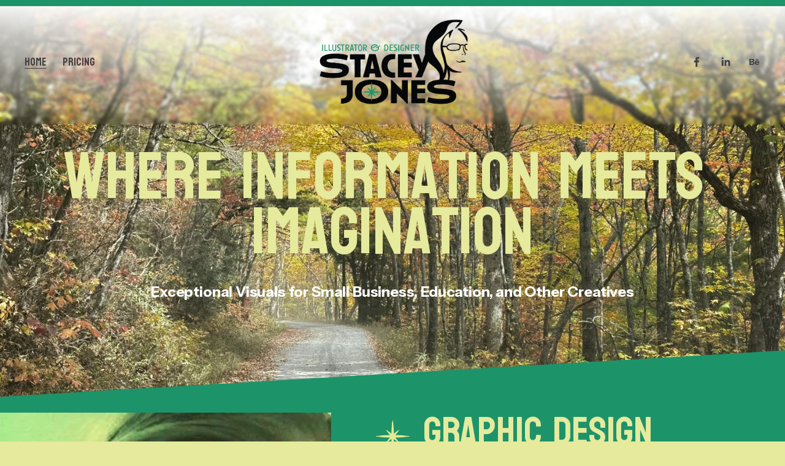

--- FILE ---
content_type: text/html;charset=utf-8
request_url: http://staceyjonescreative.com/
body_size: 58177
content:
<!doctype html>
<html xmlns:og="http://opengraphprotocol.org/schema/" xmlns:fb="http://www.facebook.com/2008/fbml" lang="en-US"  >
  <head>
    <meta http-equiv="X-UA-Compatible" content="IE=edge,chrome=1">
    <meta name="viewport" content="width=device-width, initial-scale=1">
    <!-- This is Squarespace. --><!-- robin-puma-2yma -->
<base href="">
<meta charset="utf-8" />
<title>StaceyJonesCreative</title>
<meta http-equiv="Accept-CH" content="Sec-CH-UA-Platform-Version, Sec-CH-UA-Model" /><link rel="icon" type="image/x-icon" media="(prefers-color-scheme: light)" href="https://images.squarespace-cdn.com/content/v1/67bcd0c07cbbff75349ef56a/a7e99101-5303-4bad-b28d-930bfe0e9db0/favicon.ico"/>
<link rel="icon" type="image/x-icon" media="(prefers-color-scheme: dark)" href="https://images.squarespace-cdn.com/content/v1/67bcd0c07cbbff75349ef56a/3444531d-16be-426f-bc35-263108adb596/favicon.ico"/>
<link rel="canonical" href="https://staceyjonescreative.com"/>
<meta property="og:site_name" content="StaceyJonesCreative"/>
<meta property="og:title" content="StaceyJonesCreative"/>
<meta property="og:url" content="https://staceyjonescreative.com"/>
<meta property="og:type" content="website"/>
<meta property="og:description" content="I specialize in helping businesses bring their graphic design &amp; illustration ideas to life—clearly, creatively, and with heart. I deliver the polish so you can focus on the passion."/>
<meta property="og:image" content="http://static1.squarespace.com/static/67bcd0c07cbbff75349ef56a/t/68f26fc16cd2116871868b8f/1760718785128/SJCreative-ilogo-black.png?format=1500w"/>
<meta property="og:image:width" content="1425"/>
<meta property="og:image:height" content="866"/>
<meta itemprop="name" content="StaceyJonesCreative"/>
<meta itemprop="url" content="https://staceyjonescreative.com"/>
<meta itemprop="description" content="I specialize in helping businesses bring their graphic design &amp; illustration ideas to life—clearly, creatively, and with heart. I deliver the polish so you can focus on the passion."/>
<meta itemprop="thumbnailUrl" content="http://static1.squarespace.com/static/67bcd0c07cbbff75349ef56a/t/68f26fc16cd2116871868b8f/1760718785128/SJCreative-ilogo-black.png?format=1500w"/>
<link rel="image_src" href="http://static1.squarespace.com/static/67bcd0c07cbbff75349ef56a/t/68f26fc16cd2116871868b8f/1760718785128/SJCreative-ilogo-black.png?format=1500w" />
<meta itemprop="image" content="http://static1.squarespace.com/static/67bcd0c07cbbff75349ef56a/t/68f26fc16cd2116871868b8f/1760718785128/SJCreative-ilogo-black.png?format=1500w"/>
<meta name="twitter:title" content="StaceyJonesCreative"/>
<meta name="twitter:image" content="http://static1.squarespace.com/static/67bcd0c07cbbff75349ef56a/t/68f26fc16cd2116871868b8f/1760718785128/SJCreative-ilogo-black.png?format=1500w"/>
<meta name="twitter:url" content="https://staceyjonescreative.com"/>
<meta name="twitter:card" content="summary"/>
<meta name="twitter:description" content="I specialize in helping businesses bring their graphic design &amp; illustration ideas to life—clearly, creatively, and with heart. I deliver the polish so you can focus on the passion."/>
<meta name="description" content="I specialize in helping businesses bring their graphic design &amp; 
illustration ideas to life—clearly, creatively, and with heart. I deliver 
the polish so you can focus on the passion." />
<link rel="preconnect" href="https://images.squarespace-cdn.com">
<link rel="preconnect" href="https://fonts.gstatic.com" crossorigin>
<link rel="stylesheet" href="https://fonts.googleapis.com/css2?family=Bayon:ital,wght@0,400&family=Oswald:ital,wght@0,600;0,700&family=Instrument+Sans:ital,wght@0,400;0,700;1,400;1,700"><script type="text/javascript" crossorigin="anonymous" defer="true" nomodule="nomodule" src="//assets.squarespace.com/@sqs/polyfiller/1.6/legacy.js"></script>
<script type="text/javascript" crossorigin="anonymous" defer="true" src="//assets.squarespace.com/@sqs/polyfiller/1.6/modern.js"></script>
<script type="text/javascript">SQUARESPACE_ROLLUPS = {};</script>
<script>(function(rollups, name) { if (!rollups[name]) { rollups[name] = {}; } rollups[name].js = ["//assets.squarespace.com/universal/scripts-compressed/extract-css-runtime-baea69e744e2c54f-min.en-US.js"]; })(SQUARESPACE_ROLLUPS, 'squarespace-extract_css_runtime');</script>
<script crossorigin="anonymous" src="//assets.squarespace.com/universal/scripts-compressed/extract-css-runtime-baea69e744e2c54f-min.en-US.js" defer ></script><script>(function(rollups, name) { if (!rollups[name]) { rollups[name] = {}; } rollups[name].js = ["//assets.squarespace.com/universal/scripts-compressed/extract-css-moment-js-vendor-6f2a1f6ec9a41489-min.en-US.js"]; })(SQUARESPACE_ROLLUPS, 'squarespace-extract_css_moment_js_vendor');</script>
<script crossorigin="anonymous" src="//assets.squarespace.com/universal/scripts-compressed/extract-css-moment-js-vendor-6f2a1f6ec9a41489-min.en-US.js" defer ></script><script>(function(rollups, name) { if (!rollups[name]) { rollups[name] = {}; } rollups[name].js = ["//assets.squarespace.com/universal/scripts-compressed/cldr-resource-pack-22ed584d99d9b83d-min.en-US.js"]; })(SQUARESPACE_ROLLUPS, 'squarespace-cldr_resource_pack');</script>
<script crossorigin="anonymous" src="//assets.squarespace.com/universal/scripts-compressed/cldr-resource-pack-22ed584d99d9b83d-min.en-US.js" defer ></script><script>(function(rollups, name) { if (!rollups[name]) { rollups[name] = {}; } rollups[name].js = ["//assets.squarespace.com/universal/scripts-compressed/common-vendors-stable-fbd854d40b0804b7-min.en-US.js"]; })(SQUARESPACE_ROLLUPS, 'squarespace-common_vendors_stable');</script>
<script crossorigin="anonymous" src="//assets.squarespace.com/universal/scripts-compressed/common-vendors-stable-fbd854d40b0804b7-min.en-US.js" defer ></script><script>(function(rollups, name) { if (!rollups[name]) { rollups[name] = {}; } rollups[name].js = ["//assets.squarespace.com/universal/scripts-compressed/common-vendors-7052b75402b03b15-min.en-US.js"]; })(SQUARESPACE_ROLLUPS, 'squarespace-common_vendors');</script>
<script crossorigin="anonymous" src="//assets.squarespace.com/universal/scripts-compressed/common-vendors-7052b75402b03b15-min.en-US.js" defer ></script><script>(function(rollups, name) { if (!rollups[name]) { rollups[name] = {}; } rollups[name].js = ["//assets.squarespace.com/universal/scripts-compressed/common-c385509208952f56-min.en-US.js"]; })(SQUARESPACE_ROLLUPS, 'squarespace-common');</script>
<script crossorigin="anonymous" src="//assets.squarespace.com/universal/scripts-compressed/common-c385509208952f56-min.en-US.js" defer ></script><script>(function(rollups, name) { if (!rollups[name]) { rollups[name] = {}; } rollups[name].js = ["//assets.squarespace.com/universal/scripts-compressed/user-account-core-cc552b49e5d31407-min.en-US.js"]; })(SQUARESPACE_ROLLUPS, 'squarespace-user_account_core');</script>
<script crossorigin="anonymous" src="//assets.squarespace.com/universal/scripts-compressed/user-account-core-cc552b49e5d31407-min.en-US.js" defer ></script><script>(function(rollups, name) { if (!rollups[name]) { rollups[name] = {}; } rollups[name].css = ["//assets.squarespace.com/universal/styles-compressed/user-account-core-70c8115da1e1c15c-min.en-US.css"]; })(SQUARESPACE_ROLLUPS, 'squarespace-user_account_core');</script>
<link rel="stylesheet" type="text/css" href="//assets.squarespace.com/universal/styles-compressed/user-account-core-70c8115da1e1c15c-min.en-US.css"><script>(function(rollups, name) { if (!rollups[name]) { rollups[name] = {}; } rollups[name].js = ["//assets.squarespace.com/universal/scripts-compressed/performance-ad9e27deecfccdcd-min.en-US.js"]; })(SQUARESPACE_ROLLUPS, 'squarespace-performance');</script>
<script crossorigin="anonymous" src="//assets.squarespace.com/universal/scripts-compressed/performance-ad9e27deecfccdcd-min.en-US.js" defer ></script><script data-name="static-context">Static = window.Static || {}; Static.SQUARESPACE_CONTEXT = {"betaFeatureFlags":["campaigns_thumbnail_layout","section-sdk-plp-list-view-atc-button-enabled","campaigns_discount_section_in_automations","enable_form_submission_trigger","new_stacked_index","campaigns_merch_state","commerce-product-forms-rendering","modernized-pdp-m2-enabled","campaigns_import_discounts","form_block_first_last_name_required","contacts_and_campaigns_redesign","marketing_landing_page","scripts_defer","campaigns_discount_section_in_blasts","override_block_styles","member_areas_feature","campaigns_new_image_layout_picker","nested_categories","i18n_beta_website_locales","supports_versioned_template_assets","marketing_automations"],"facebookAppId":"314192535267336","facebookApiVersion":"v6.0","rollups":{"squarespace-announcement-bar":{"js":"//assets.squarespace.com/universal/scripts-compressed/announcement-bar-cbedc76c6324797f-min.en-US.js"},"squarespace-audio-player":{"css":"//assets.squarespace.com/universal/styles-compressed/audio-player-b05f5197a871c566-min.en-US.css","js":"//assets.squarespace.com/universal/scripts-compressed/audio-player-da2700baaad04b07-min.en-US.js"},"squarespace-blog-collection-list":{"css":"//assets.squarespace.com/universal/styles-compressed/blog-collection-list-b4046463b72f34e2-min.en-US.css","js":"//assets.squarespace.com/universal/scripts-compressed/blog-collection-list-f78db80fc1cd6fce-min.en-US.js"},"squarespace-calendar-block-renderer":{"css":"//assets.squarespace.com/universal/styles-compressed/calendar-block-renderer-b72d08ba4421f5a0-min.en-US.css","js":"//assets.squarespace.com/universal/scripts-compressed/calendar-block-renderer-867a1d519964ab77-min.en-US.js"},"squarespace-chartjs-helpers":{"css":"//assets.squarespace.com/universal/styles-compressed/chartjs-helpers-96b256171ee039c1-min.en-US.css","js":"//assets.squarespace.com/universal/scripts-compressed/chartjs-helpers-4fd57f343946d08e-min.en-US.js"},"squarespace-comments":{"css":"//assets.squarespace.com/universal/styles-compressed/comments-621cedd89299c26d-min.en-US.css","js":"//assets.squarespace.com/universal/scripts-compressed/comments-cc444fae3fead46c-min.en-US.js"},"squarespace-custom-css-popup":{"css":"//assets.squarespace.com/universal/styles-compressed/custom-css-popup-2521e9fac704ef13-min.en-US.css","js":"//assets.squarespace.com/universal/scripts-compressed/custom-css-popup-a8c3b9321145de8d-min.en-US.js"},"squarespace-dialog":{"css":"//assets.squarespace.com/universal/styles-compressed/dialog-f9093f2d526b94df-min.en-US.css","js":"//assets.squarespace.com/universal/scripts-compressed/dialog-45f2a86bb0fad8dc-min.en-US.js"},"squarespace-events-collection":{"css":"//assets.squarespace.com/universal/styles-compressed/events-collection-b72d08ba4421f5a0-min.en-US.css","js":"//assets.squarespace.com/universal/scripts-compressed/events-collection-14cfd7ddff021d8b-min.en-US.js"},"squarespace-form-rendering-utils":{"js":"//assets.squarespace.com/universal/scripts-compressed/form-rendering-utils-2823e76ff925bfc2-min.en-US.js"},"squarespace-forms":{"css":"//assets.squarespace.com/universal/styles-compressed/forms-0afd3c6ac30bbab1-min.en-US.css","js":"//assets.squarespace.com/universal/scripts-compressed/forms-9b71770e3caa3dc7-min.en-US.js"},"squarespace-gallery-collection-list":{"css":"//assets.squarespace.com/universal/styles-compressed/gallery-collection-list-b4046463b72f34e2-min.en-US.css","js":"//assets.squarespace.com/universal/scripts-compressed/gallery-collection-list-07747667a3187b76-min.en-US.js"},"squarespace-image-zoom":{"css":"//assets.squarespace.com/universal/styles-compressed/image-zoom-b4046463b72f34e2-min.en-US.css","js":"//assets.squarespace.com/universal/scripts-compressed/image-zoom-60c18dc5f8f599ea-min.en-US.js"},"squarespace-pinterest":{"css":"//assets.squarespace.com/universal/styles-compressed/pinterest-b4046463b72f34e2-min.en-US.css","js":"//assets.squarespace.com/universal/scripts-compressed/pinterest-7d6f6ab4e8d3bd3f-min.en-US.js"},"squarespace-popup-overlay":{"css":"//assets.squarespace.com/universal/styles-compressed/popup-overlay-b742b752f5880972-min.en-US.css","js":"//assets.squarespace.com/universal/scripts-compressed/popup-overlay-2b60d0db5b93df47-min.en-US.js"},"squarespace-product-quick-view":{"css":"//assets.squarespace.com/universal/styles-compressed/product-quick-view-9548705e5cf7ee87-min.en-US.css","js":"//assets.squarespace.com/universal/scripts-compressed/product-quick-view-d454d89fb26ae12a-min.en-US.js"},"squarespace-products-collection-item-v2":{"css":"//assets.squarespace.com/universal/styles-compressed/products-collection-item-v2-b4046463b72f34e2-min.en-US.css","js":"//assets.squarespace.com/universal/scripts-compressed/products-collection-item-v2-e3a3f101748fca6e-min.en-US.js"},"squarespace-products-collection-list-v2":{"css":"//assets.squarespace.com/universal/styles-compressed/products-collection-list-v2-b4046463b72f34e2-min.en-US.css","js":"//assets.squarespace.com/universal/scripts-compressed/products-collection-list-v2-eedc544f4cc56af4-min.en-US.js"},"squarespace-search-page":{"css":"//assets.squarespace.com/universal/styles-compressed/search-page-90a67fc09b9b32c6-min.en-US.css","js":"//assets.squarespace.com/universal/scripts-compressed/search-page-e64261438cc72da8-min.en-US.js"},"squarespace-search-preview":{"js":"//assets.squarespace.com/universal/scripts-compressed/search-preview-cd4d6b833e1e7e59-min.en-US.js"},"squarespace-simple-liking":{"css":"//assets.squarespace.com/universal/styles-compressed/simple-liking-701bf8bbc05ec6aa-min.en-US.css","js":"//assets.squarespace.com/universal/scripts-compressed/simple-liking-c63bf8989a1c119a-min.en-US.js"},"squarespace-social-buttons":{"css":"//assets.squarespace.com/universal/styles-compressed/social-buttons-95032e5fa98e47a5-min.en-US.css","js":"//assets.squarespace.com/universal/scripts-compressed/social-buttons-0839ae7d1715ddd3-min.en-US.js"},"squarespace-tourdates":{"css":"//assets.squarespace.com/universal/styles-compressed/tourdates-b4046463b72f34e2-min.en-US.css","js":"//assets.squarespace.com/universal/scripts-compressed/tourdates-3d0769ff3268f527-min.en-US.js"},"squarespace-website-overlays-manager":{"css":"//assets.squarespace.com/universal/styles-compressed/website-overlays-manager-07ea5a4e004e6710-min.en-US.css","js":"//assets.squarespace.com/universal/scripts-compressed/website-overlays-manager-532fc21fb15f0ba1-min.en-US.js"}},"pageType":2,"website":{"id":"67bcd0c07cbbff75349ef56a","identifier":"robin-puma-2yma","websiteType":1,"contentModifiedOn":1761092113956,"cloneable":false,"hasBeenCloneable":false,"siteStatus":{},"language":"en-US","translationLocale":"en-US","formattingLocale":"en-US","timeZone":"America/New_York","machineTimeZoneOffset":-18000000,"timeZoneOffset":-18000000,"timeZoneAbbr":"EST","siteTitle":"StaceyJonesCreative","fullSiteTitle":"StaceyJonesCreative","siteDescription":"","location":{"mapZoom":10.0,"addressLine1":"","addressLine2":"Chuckey, Tennessee 37641","addressCountry":""},"logoImageId":"6908e7a1e0958e325b237051","shareButtonOptions":{"3":true,"7":true,"8":true,"6":true,"4":true,"1":true,"2":true},"logoImageUrl":"//images.squarespace-cdn.com/content/v1/67bcd0c07cbbff75349ef56a/4a4f5a28-655e-4e80-a5ce-be3de7e19a6e/2025+SJlogo-black.png","authenticUrl":"https://staceyjonescreative.com","internalUrl":"https://robin-puma-2yma.squarespace.com","baseUrl":"https://staceyjonescreative.com","primaryDomain":"staceyjonescreative.com","sslSetting":3,"isHstsEnabled":true,"socialAccounts":[{"serviceId":60,"screenname":"Facebook","addedOn":1760048081369,"profileUrl":"https://www.facebook.com/StaceyCreates/","iconEnabled":true,"serviceName":"facebook-unauth"},{"serviceId":65,"screenname":"LinkedIn","addedOn":1760048182345,"profileUrl":"https://www.linkedin.com/in/stacey-jones-71882926/","iconEnabled":true,"serviceName":"linkedin-unauth"},{"serviceId":30,"screenname":"Behance","addedOn":1760048340270,"profileUrl":"https://www.behance.net/staceyjonescreative","iconEnabled":true,"serviceName":"behance"}],"typekitId":"","statsMigrated":false,"imageMetadataProcessingEnabled":false,"screenshotId":"f190d9431f1e703f175dcf905ec7fadbb36ef559f8456ae4a049f1cf640c9d2e","captchaSettings":{"enabledForDonations":false},"showOwnerLogin":false},"websiteSettings":{"id":"67bcd0c17cbbff75349ef56d","websiteId":"67bcd0c07cbbff75349ef56a","subjects":[],"country":"US","state":"TN","simpleLikingEnabled":true,"popupOverlaySettings":{"style":1,"enabledPages":[]},"commentLikesAllowed":true,"commentAnonAllowed":true,"commentThreaded":true,"commentApprovalRequired":false,"commentAvatarsOn":true,"commentSortType":2,"commentFlagThreshold":0,"commentFlagsAllowed":true,"commentEnableByDefault":true,"commentDisableAfterDaysDefault":0,"disqusShortname":"","commentsEnabled":false,"contactPhoneNumber":"","businessHours":{"monday":{"text":"10am - 4:30pm","ranges":[{"from":600,"to":990}]},"tuesday":{"text":"10am - 4:30pm","ranges":[{"from":600,"to":990}]},"wednesday":{"text":"10am - 4:30pm","ranges":[{"from":600,"to":990}]},"thursday":{"text":"10am - 4:30pm","ranges":[{"from":600,"to":990}]},"friday":{"text":"10am - 4:30pm","ranges":[{"from":600,"to":990}]},"saturday":{"text":"","ranges":[{}]},"sunday":{"text":"","ranges":[{}]}},"storeSettings":{"returnPolicy":null,"termsOfService":null,"privacyPolicy":null,"expressCheckout":false,"continueShoppingLinkUrl":"/","useLightCart":false,"showNoteField":false,"shippingCountryDefaultValue":"US","billToShippingDefaultValue":false,"showShippingPhoneNumber":true,"isShippingPhoneRequired":false,"showBillingPhoneNumber":true,"isBillingPhoneRequired":false,"currenciesSupported":["USD","CAD","GBP","AUD","EUR","CHF","NOK","SEK","DKK","NZD","SGD","MXN","HKD","CZK","ILS","MYR","RUB","PHP","PLN","THB","BRL","ARS","COP","IDR","INR","JPY","ZAR"],"defaultCurrency":"USD","selectedCurrency":"USD","measurementStandard":2,"showCustomCheckoutForm":false,"checkoutPageMarketingOptInEnabled":true,"enableMailingListOptInByDefault":false,"sameAsRetailLocation":false,"merchandisingSettings":{"scarcityEnabledOnProductItems":false,"scarcityEnabledOnProductBlocks":false,"scarcityMessageType":"DEFAULT_SCARCITY_MESSAGE","scarcityThreshold":10,"multipleQuantityAllowedForServices":true,"restockNotificationsEnabled":false,"restockNotificationsSuccessText":"","restockNotificationsMailingListSignUpEnabled":false,"relatedProductsEnabled":false,"relatedProductsOrdering":"random","soldOutVariantsDropdownDisabled":false,"productComposerOptedIn":false,"productComposerABTestOptedOut":false,"productReviewsEnabled":false},"minimumOrderSubtotalEnabled":false,"minimumOrderSubtotal":{"currency":"USD","value":"0.00"},"addToCartConfirmationType":2,"isLive":false,"multipleQuantityAllowedForServices":true},"useEscapeKeyToLogin":false,"ssBadgeType":1,"ssBadgePosition":4,"ssBadgeVisibility":1,"ssBadgeDevices":1,"pinterestOverlayOptions":{"mode":"disabled"},"userAccountsSettings":{"loginAllowed":true,"signupAllowed":true}},"cookieSettings":{"isCookieBannerEnabled":false,"isRestrictiveCookiePolicyEnabled":false,"cookieBannerText":"","cookieBannerTheme":"","cookieBannerVariant":"","cookieBannerPosition":"","cookieBannerCtaVariant":"","cookieBannerCtaText":"","cookieBannerAcceptType":"OPT_IN","cookieBannerOptOutCtaText":"","cookieBannerHasOptOut":false,"cookieBannerHasManageCookies":true,"cookieBannerManageCookiesLabel":"","cookieBannerSavedPreferencesText":"","cookieBannerSavedPreferencesLayout":"PILL"},"websiteCloneable":false,"collection":{"title":"Home","id":"67bcd0c17cbbff75349ef5af","fullUrl":"/","type":10,"permissionType":1},"subscribed":false,"appDomain":"squarespace.com","templateTweakable":true,"tweakJSON":{"form-use-theme-colors":"true","header-logo-height":"200px","header-mobile-logo-max-height":"90px","header-vert-padding":"0.1vw","header-width":"Full","maxPageWidth":"3000px","mobile-header-vert-padding":"1.6vw","pagePadding":"40px","tweak-blog-alternating-side-by-side-image-aspect-ratio":"1:1 Square","tweak-blog-alternating-side-by-side-image-spacing":"6%","tweak-blog-alternating-side-by-side-meta-spacing":"20px","tweak-blog-alternating-side-by-side-primary-meta":"Categories","tweak-blog-alternating-side-by-side-read-more-spacing":"20px","tweak-blog-alternating-side-by-side-secondary-meta":"Date","tweak-blog-basic-grid-columns":"2","tweak-blog-basic-grid-image-aspect-ratio":"3:2 Standard","tweak-blog-basic-grid-image-spacing":"20px","tweak-blog-basic-grid-meta-spacing":"10px","tweak-blog-basic-grid-primary-meta":"Date","tweak-blog-basic-grid-read-more-spacing":"20px","tweak-blog-basic-grid-secondary-meta":"Categories","tweak-blog-item-custom-width":"75","tweak-blog-item-show-author-profile":"false","tweak-blog-item-width":"Medium","tweak-blog-masonry-columns":"2","tweak-blog-masonry-horizontal-spacing":"30px","tweak-blog-masonry-image-spacing":"20px","tweak-blog-masonry-meta-spacing":"20px","tweak-blog-masonry-primary-meta":"Categories","tweak-blog-masonry-read-more-spacing":"20px","tweak-blog-masonry-secondary-meta":"Date","tweak-blog-masonry-vertical-spacing":"30px","tweak-blog-side-by-side-image-aspect-ratio":"1:1 Square","tweak-blog-side-by-side-image-spacing":"6%","tweak-blog-side-by-side-meta-spacing":"20px","tweak-blog-side-by-side-primary-meta":"Categories","tweak-blog-side-by-side-read-more-spacing":"20px","tweak-blog-side-by-side-secondary-meta":"Date","tweak-blog-single-column-image-spacing":"50px","tweak-blog-single-column-meta-spacing":"0px","tweak-blog-single-column-primary-meta":"Date","tweak-blog-single-column-read-more-spacing":"0px","tweak-blog-single-column-secondary-meta":"Categories","tweak-events-stacked-show-thumbnails":"true","tweak-events-stacked-thumbnail-size":"3:2 Standard","tweak-fixed-header":"true","tweak-fixed-header-style":"Scroll Back","tweak-global-animations-animation-curve":"ease","tweak-global-animations-animation-delay":"0.1s","tweak-global-animations-animation-duration":"0.1s","tweak-global-animations-animation-style":"fade","tweak-global-animations-animation-type":"none","tweak-global-animations-complexity-level":"detailed","tweak-global-animations-enabled":"false","tweak-portfolio-grid-basic-custom-height":"50","tweak-portfolio-grid-overlay-custom-height":"50","tweak-portfolio-hover-follow-acceleration":"10%","tweak-portfolio-hover-follow-animation-duration":"Fast","tweak-portfolio-hover-follow-animation-type":"Fade","tweak-portfolio-hover-follow-delimiter":"Bullet","tweak-portfolio-hover-follow-front":"false","tweak-portfolio-hover-follow-layout":"Inline","tweak-portfolio-hover-follow-size":"50","tweak-portfolio-hover-follow-text-spacing-x":"1.5","tweak-portfolio-hover-follow-text-spacing-y":"1.5","tweak-portfolio-hover-static-animation-duration":"Fast","tweak-portfolio-hover-static-animation-type":"Fade","tweak-portfolio-hover-static-delimiter":"Hyphen","tweak-portfolio-hover-static-front":"true","tweak-portfolio-hover-static-layout":"Inline","tweak-portfolio-hover-static-size":"50","tweak-portfolio-hover-static-text-spacing-x":"1.5","tweak-portfolio-hover-static-text-spacing-y":"1.5","tweak-portfolio-index-background-animation-duration":"Medium","tweak-portfolio-index-background-animation-type":"Fade","tweak-portfolio-index-background-custom-height":"50","tweak-portfolio-index-background-delimiter":"None","tweak-portfolio-index-background-height":"Large","tweak-portfolio-index-background-horizontal-alignment":"Center","tweak-portfolio-index-background-link-format":"Stacked","tweak-portfolio-index-background-persist":"false","tweak-portfolio-index-background-vertical-alignment":"Middle","tweak-portfolio-index-background-width":"Full","tweak-product-basic-item-click-action":"None","tweak-product-basic-item-gallery-aspect-ratio":"3:4 Three-Four (Vertical)","tweak-product-basic-item-gallery-design":"Slideshow","tweak-product-basic-item-gallery-width":"50%","tweak-product-basic-item-hover-action":"None","tweak-product-basic-item-image-spacing":"2vw","tweak-product-basic-item-image-zoom-factor":"2","tweak-product-basic-item-product-variant-display":"Dropdown","tweak-product-basic-item-thumbnail-placement":"Side","tweak-product-basic-item-variant-picker-layout":"Dropdowns","tweak-products-add-to-cart-button":"false","tweak-products-columns":"2","tweak-products-gutter-column":"2vw","tweak-products-gutter-row":"2vw","tweak-products-header-text-alignment":"Middle","tweak-products-image-aspect-ratio":"2:3 Standard (Vertical)","tweak-products-image-text-spacing":"0.5vw","tweak-products-mobile-columns":"1","tweak-products-text-alignment":"Left","tweak-products-width":"Full","tweak-transparent-header":"false"},"templateId":"5c5a519771c10ba3470d8101","templateVersion":"7.1","pageFeatures":[1,2,4],"gmRenderKey":"QUl6YVN5Q0JUUk9xNkx1dkZfSUUxcjQ2LVQ0QWVUU1YtMGQ3bXk4","templateScriptsRootUrl":"https://static1.squarespace.com/static/vta/5c5a519771c10ba3470d8101/scripts/","impersonatedSession":false,"tzData":{"zones":[[-300,"US","E%sT",null]],"rules":{"US":[[1967,2006,null,"Oct","lastSun","2:00","0","S"],[1987,2006,null,"Apr","Sun>=1","2:00","1:00","D"],[2007,"max",null,"Mar","Sun>=8","2:00","1:00","D"],[2007,"max",null,"Nov","Sun>=1","2:00","0","S"]]}},"showAnnouncementBar":false,"recaptchaEnterpriseContext":{"recaptchaEnterpriseSiteKey":"6LdDFQwjAAAAAPigEvvPgEVbb7QBm-TkVJdDTlAv"},"i18nContext":{"timeZoneData":{"id":"America/New_York","name":"Eastern Time"}},"env":"PRODUCTION","visitorFormContext":{"formFieldFormats":{"initialAddressFormat":{"id":0,"type":"ADDRESS","country":"US","labelLocale":"en","fields":[{"type":"FIELD","label":"Address Line 1","identifier":"Line1","length":0,"required":true,"metadata":{"autocomplete":"address-line1"}},{"type":"SEPARATOR","label":"\n","identifier":"Newline","length":0,"required":false,"metadata":{}},{"type":"FIELD","label":"Address Line 2","identifier":"Line2","length":0,"required":false,"metadata":{"autocomplete":"address-line2"}},{"type":"SEPARATOR","label":"\n","identifier":"Newline","length":0,"required":false,"metadata":{}},{"type":"FIELD","label":"City","identifier":"City","length":0,"required":true,"metadata":{"autocomplete":"address-level2"}},{"type":"SEPARATOR","label":",","identifier":"Comma","length":0,"required":false,"metadata":{}},{"type":"SEPARATOR","label":" ","identifier":"Space","length":0,"required":false,"metadata":{}},{"type":"FIELD","label":"State","identifier":"State","length":0,"required":true,"metadata":{"autocomplete":"address-level1"}},{"type":"SEPARATOR","label":" ","identifier":"Space","length":0,"required":false,"metadata":{}},{"type":"FIELD","label":"ZIP Code","identifier":"Zip","length":0,"required":true,"metadata":{"autocomplete":"postal-code"}}]},"initialNameOrder":"GIVEN_FIRST","initialPhoneFormat":{"id":0,"type":"PHONE_NUMBER","country":"US","labelLocale":"en-US","fields":[{"type":"SEPARATOR","label":"(","identifier":"LeftParen","length":0,"required":false,"metadata":{}},{"type":"FIELD","label":"1","identifier":"1","length":3,"required":false,"metadata":{}},{"type":"SEPARATOR","label":")","identifier":"RightParen","length":0,"required":false,"metadata":{}},{"type":"SEPARATOR","label":" ","identifier":"Space","length":0,"required":false,"metadata":{}},{"type":"FIELD","label":"2","identifier":"2","length":3,"required":false,"metadata":{}},{"type":"SEPARATOR","label":"-","identifier":"Dash","length":0,"required":false,"metadata":{}},{"type":"FIELD","label":"3","identifier":"3","length":14,"required":false,"metadata":{}}]},"countries":[{"name":"Afghanistan","code":"AF","phoneCode":"+93"},{"name":"\u00C5land Islands","code":"AX","phoneCode":"+358"},{"name":"Albania","code":"AL","phoneCode":"+355"},{"name":"Algeria","code":"DZ","phoneCode":"+213"},{"name":"American Samoa","code":"AS","phoneCode":"+1"},{"name":"Andorra","code":"AD","phoneCode":"+376"},{"name":"Angola","code":"AO","phoneCode":"+244"},{"name":"Anguilla","code":"AI","phoneCode":"+1"},{"name":"Antigua & Barbuda","code":"AG","phoneCode":"+1"},{"name":"Argentina","code":"AR","phoneCode":"+54"},{"name":"Armenia","code":"AM","phoneCode":"+374"},{"name":"Aruba","code":"AW","phoneCode":"+297"},{"name":"Ascension Island","code":"AC","phoneCode":"+247"},{"name":"Australia","code":"AU","phoneCode":"+61"},{"name":"Austria","code":"AT","phoneCode":"+43"},{"name":"Azerbaijan","code":"AZ","phoneCode":"+994"},{"name":"Bahamas","code":"BS","phoneCode":"+1"},{"name":"Bahrain","code":"BH","phoneCode":"+973"},{"name":"Bangladesh","code":"BD","phoneCode":"+880"},{"name":"Barbados","code":"BB","phoneCode":"+1"},{"name":"Belarus","code":"BY","phoneCode":"+375"},{"name":"Belgium","code":"BE","phoneCode":"+32"},{"name":"Belize","code":"BZ","phoneCode":"+501"},{"name":"Benin","code":"BJ","phoneCode":"+229"},{"name":"Bermuda","code":"BM","phoneCode":"+1"},{"name":"Bhutan","code":"BT","phoneCode":"+975"},{"name":"Bolivia","code":"BO","phoneCode":"+591"},{"name":"Bosnia & Herzegovina","code":"BA","phoneCode":"+387"},{"name":"Botswana","code":"BW","phoneCode":"+267"},{"name":"Brazil","code":"BR","phoneCode":"+55"},{"name":"British Indian Ocean Territory","code":"IO","phoneCode":"+246"},{"name":"British Virgin Islands","code":"VG","phoneCode":"+1"},{"name":"Brunei","code":"BN","phoneCode":"+673"},{"name":"Bulgaria","code":"BG","phoneCode":"+359"},{"name":"Burkina Faso","code":"BF","phoneCode":"+226"},{"name":"Burundi","code":"BI","phoneCode":"+257"},{"name":"Cambodia","code":"KH","phoneCode":"+855"},{"name":"Cameroon","code":"CM","phoneCode":"+237"},{"name":"Canada","code":"CA","phoneCode":"+1"},{"name":"Cape Verde","code":"CV","phoneCode":"+238"},{"name":"Caribbean Netherlands","code":"BQ","phoneCode":"+599"},{"name":"Cayman Islands","code":"KY","phoneCode":"+1"},{"name":"Central African Republic","code":"CF","phoneCode":"+236"},{"name":"Chad","code":"TD","phoneCode":"+235"},{"name":"Chile","code":"CL","phoneCode":"+56"},{"name":"China","code":"CN","phoneCode":"+86"},{"name":"Christmas Island","code":"CX","phoneCode":"+61"},{"name":"Cocos (Keeling) Islands","code":"CC","phoneCode":"+61"},{"name":"Colombia","code":"CO","phoneCode":"+57"},{"name":"Comoros","code":"KM","phoneCode":"+269"},{"name":"Congo - Brazzaville","code":"CG","phoneCode":"+242"},{"name":"Congo - Kinshasa","code":"CD","phoneCode":"+243"},{"name":"Cook Islands","code":"CK","phoneCode":"+682"},{"name":"Costa Rica","code":"CR","phoneCode":"+506"},{"name":"C\u00F4te d\u2019Ivoire","code":"CI","phoneCode":"+225"},{"name":"Croatia","code":"HR","phoneCode":"+385"},{"name":"Cuba","code":"CU","phoneCode":"+53"},{"name":"Cura\u00E7ao","code":"CW","phoneCode":"+599"},{"name":"Cyprus","code":"CY","phoneCode":"+357"},{"name":"Czechia","code":"CZ","phoneCode":"+420"},{"name":"Denmark","code":"DK","phoneCode":"+45"},{"name":"Djibouti","code":"DJ","phoneCode":"+253"},{"name":"Dominica","code":"DM","phoneCode":"+1"},{"name":"Dominican Republic","code":"DO","phoneCode":"+1"},{"name":"Ecuador","code":"EC","phoneCode":"+593"},{"name":"Egypt","code":"EG","phoneCode":"+20"},{"name":"El Salvador","code":"SV","phoneCode":"+503"},{"name":"Equatorial Guinea","code":"GQ","phoneCode":"+240"},{"name":"Eritrea","code":"ER","phoneCode":"+291"},{"name":"Estonia","code":"EE","phoneCode":"+372"},{"name":"Eswatini","code":"SZ","phoneCode":"+268"},{"name":"Ethiopia","code":"ET","phoneCode":"+251"},{"name":"Falkland Islands","code":"FK","phoneCode":"+500"},{"name":"Faroe Islands","code":"FO","phoneCode":"+298"},{"name":"Fiji","code":"FJ","phoneCode":"+679"},{"name":"Finland","code":"FI","phoneCode":"+358"},{"name":"France","code":"FR","phoneCode":"+33"},{"name":"French Guiana","code":"GF","phoneCode":"+594"},{"name":"French Polynesia","code":"PF","phoneCode":"+689"},{"name":"Gabon","code":"GA","phoneCode":"+241"},{"name":"Gambia","code":"GM","phoneCode":"+220"},{"name":"Georgia","code":"GE","phoneCode":"+995"},{"name":"Germany","code":"DE","phoneCode":"+49"},{"name":"Ghana","code":"GH","phoneCode":"+233"},{"name":"Gibraltar","code":"GI","phoneCode":"+350"},{"name":"Greece","code":"GR","phoneCode":"+30"},{"name":"Greenland","code":"GL","phoneCode":"+299"},{"name":"Grenada","code":"GD","phoneCode":"+1"},{"name":"Guadeloupe","code":"GP","phoneCode":"+590"},{"name":"Guam","code":"GU","phoneCode":"+1"},{"name":"Guatemala","code":"GT","phoneCode":"+502"},{"name":"Guernsey","code":"GG","phoneCode":"+44"},{"name":"Guinea","code":"GN","phoneCode":"+224"},{"name":"Guinea-Bissau","code":"GW","phoneCode":"+245"},{"name":"Guyana","code":"GY","phoneCode":"+592"},{"name":"Haiti","code":"HT","phoneCode":"+509"},{"name":"Honduras","code":"HN","phoneCode":"+504"},{"name":"Hong Kong SAR China","code":"HK","phoneCode":"+852"},{"name":"Hungary","code":"HU","phoneCode":"+36"},{"name":"Iceland","code":"IS","phoneCode":"+354"},{"name":"India","code":"IN","phoneCode":"+91"},{"name":"Indonesia","code":"ID","phoneCode":"+62"},{"name":"Iran","code":"IR","phoneCode":"+98"},{"name":"Iraq","code":"IQ","phoneCode":"+964"},{"name":"Ireland","code":"IE","phoneCode":"+353"},{"name":"Isle of Man","code":"IM","phoneCode":"+44"},{"name":"Israel","code":"IL","phoneCode":"+972"},{"name":"Italy","code":"IT","phoneCode":"+39"},{"name":"Jamaica","code":"JM","phoneCode":"+1"},{"name":"Japan","code":"JP","phoneCode":"+81"},{"name":"Jersey","code":"JE","phoneCode":"+44"},{"name":"Jordan","code":"JO","phoneCode":"+962"},{"name":"Kazakhstan","code":"KZ","phoneCode":"+7"},{"name":"Kenya","code":"KE","phoneCode":"+254"},{"name":"Kiribati","code":"KI","phoneCode":"+686"},{"name":"Kosovo","code":"XK","phoneCode":"+383"},{"name":"Kuwait","code":"KW","phoneCode":"+965"},{"name":"Kyrgyzstan","code":"KG","phoneCode":"+996"},{"name":"Laos","code":"LA","phoneCode":"+856"},{"name":"Latvia","code":"LV","phoneCode":"+371"},{"name":"Lebanon","code":"LB","phoneCode":"+961"},{"name":"Lesotho","code":"LS","phoneCode":"+266"},{"name":"Liberia","code":"LR","phoneCode":"+231"},{"name":"Libya","code":"LY","phoneCode":"+218"},{"name":"Liechtenstein","code":"LI","phoneCode":"+423"},{"name":"Lithuania","code":"LT","phoneCode":"+370"},{"name":"Luxembourg","code":"LU","phoneCode":"+352"},{"name":"Macao SAR China","code":"MO","phoneCode":"+853"},{"name":"Madagascar","code":"MG","phoneCode":"+261"},{"name":"Malawi","code":"MW","phoneCode":"+265"},{"name":"Malaysia","code":"MY","phoneCode":"+60"},{"name":"Maldives","code":"MV","phoneCode":"+960"},{"name":"Mali","code":"ML","phoneCode":"+223"},{"name":"Malta","code":"MT","phoneCode":"+356"},{"name":"Marshall Islands","code":"MH","phoneCode":"+692"},{"name":"Martinique","code":"MQ","phoneCode":"+596"},{"name":"Mauritania","code":"MR","phoneCode":"+222"},{"name":"Mauritius","code":"MU","phoneCode":"+230"},{"name":"Mayotte","code":"YT","phoneCode":"+262"},{"name":"Mexico","code":"MX","phoneCode":"+52"},{"name":"Micronesia","code":"FM","phoneCode":"+691"},{"name":"Moldova","code":"MD","phoneCode":"+373"},{"name":"Monaco","code":"MC","phoneCode":"+377"},{"name":"Mongolia","code":"MN","phoneCode":"+976"},{"name":"Montenegro","code":"ME","phoneCode":"+382"},{"name":"Montserrat","code":"MS","phoneCode":"+1"},{"name":"Morocco","code":"MA","phoneCode":"+212"},{"name":"Mozambique","code":"MZ","phoneCode":"+258"},{"name":"Myanmar (Burma)","code":"MM","phoneCode":"+95"},{"name":"Namibia","code":"NA","phoneCode":"+264"},{"name":"Nauru","code":"NR","phoneCode":"+674"},{"name":"Nepal","code":"NP","phoneCode":"+977"},{"name":"Netherlands","code":"NL","phoneCode":"+31"},{"name":"New Caledonia","code":"NC","phoneCode":"+687"},{"name":"New Zealand","code":"NZ","phoneCode":"+64"},{"name":"Nicaragua","code":"NI","phoneCode":"+505"},{"name":"Niger","code":"NE","phoneCode":"+227"},{"name":"Nigeria","code":"NG","phoneCode":"+234"},{"name":"Niue","code":"NU","phoneCode":"+683"},{"name":"Norfolk Island","code":"NF","phoneCode":"+672"},{"name":"Northern Mariana Islands","code":"MP","phoneCode":"+1"},{"name":"North Korea","code":"KP","phoneCode":"+850"},{"name":"North Macedonia","code":"MK","phoneCode":"+389"},{"name":"Norway","code":"NO","phoneCode":"+47"},{"name":"Oman","code":"OM","phoneCode":"+968"},{"name":"Pakistan","code":"PK","phoneCode":"+92"},{"name":"Palau","code":"PW","phoneCode":"+680"},{"name":"Palestinian Territories","code":"PS","phoneCode":"+970"},{"name":"Panama","code":"PA","phoneCode":"+507"},{"name":"Papua New Guinea","code":"PG","phoneCode":"+675"},{"name":"Paraguay","code":"PY","phoneCode":"+595"},{"name":"Peru","code":"PE","phoneCode":"+51"},{"name":"Philippines","code":"PH","phoneCode":"+63"},{"name":"Poland","code":"PL","phoneCode":"+48"},{"name":"Portugal","code":"PT","phoneCode":"+351"},{"name":"Puerto Rico","code":"PR","phoneCode":"+1"},{"name":"Qatar","code":"QA","phoneCode":"+974"},{"name":"R\u00E9union","code":"RE","phoneCode":"+262"},{"name":"Romania","code":"RO","phoneCode":"+40"},{"name":"Russia","code":"RU","phoneCode":"+7"},{"name":"Rwanda","code":"RW","phoneCode":"+250"},{"name":"Samoa","code":"WS","phoneCode":"+685"},{"name":"San Marino","code":"SM","phoneCode":"+378"},{"name":"S\u00E3o Tom\u00E9 & Pr\u00EDncipe","code":"ST","phoneCode":"+239"},{"name":"Saudi Arabia","code":"SA","phoneCode":"+966"},{"name":"Senegal","code":"SN","phoneCode":"+221"},{"name":"Serbia","code":"RS","phoneCode":"+381"},{"name":"Seychelles","code":"SC","phoneCode":"+248"},{"name":"Sierra Leone","code":"SL","phoneCode":"+232"},{"name":"Singapore","code":"SG","phoneCode":"+65"},{"name":"Sint Maarten","code":"SX","phoneCode":"+1"},{"name":"Slovakia","code":"SK","phoneCode":"+421"},{"name":"Slovenia","code":"SI","phoneCode":"+386"},{"name":"Solomon Islands","code":"SB","phoneCode":"+677"},{"name":"Somalia","code":"SO","phoneCode":"+252"},{"name":"South Africa","code":"ZA","phoneCode":"+27"},{"name":"South Korea","code":"KR","phoneCode":"+82"},{"name":"South Sudan","code":"SS","phoneCode":"+211"},{"name":"Spain","code":"ES","phoneCode":"+34"},{"name":"Sri Lanka","code":"LK","phoneCode":"+94"},{"name":"St. Barth\u00E9lemy","code":"BL","phoneCode":"+590"},{"name":"St. Helena","code":"SH","phoneCode":"+290"},{"name":"St. Kitts & Nevis","code":"KN","phoneCode":"+1"},{"name":"St. Lucia","code":"LC","phoneCode":"+1"},{"name":"St. Martin","code":"MF","phoneCode":"+590"},{"name":"St. Pierre & Miquelon","code":"PM","phoneCode":"+508"},{"name":"St. Vincent & Grenadines","code":"VC","phoneCode":"+1"},{"name":"Sudan","code":"SD","phoneCode":"+249"},{"name":"Suriname","code":"SR","phoneCode":"+597"},{"name":"Svalbard & Jan Mayen","code":"SJ","phoneCode":"+47"},{"name":"Sweden","code":"SE","phoneCode":"+46"},{"name":"Switzerland","code":"CH","phoneCode":"+41"},{"name":"Syria","code":"SY","phoneCode":"+963"},{"name":"Taiwan","code":"TW","phoneCode":"+886"},{"name":"Tajikistan","code":"TJ","phoneCode":"+992"},{"name":"Tanzania","code":"TZ","phoneCode":"+255"},{"name":"Thailand","code":"TH","phoneCode":"+66"},{"name":"Timor-Leste","code":"TL","phoneCode":"+670"},{"name":"Togo","code":"TG","phoneCode":"+228"},{"name":"Tokelau","code":"TK","phoneCode":"+690"},{"name":"Tonga","code":"TO","phoneCode":"+676"},{"name":"Trinidad & Tobago","code":"TT","phoneCode":"+1"},{"name":"Tristan da Cunha","code":"TA","phoneCode":"+290"},{"name":"Tunisia","code":"TN","phoneCode":"+216"},{"name":"T\u00FCrkiye","code":"TR","phoneCode":"+90"},{"name":"Turkmenistan","code":"TM","phoneCode":"+993"},{"name":"Turks & Caicos Islands","code":"TC","phoneCode":"+1"},{"name":"Tuvalu","code":"TV","phoneCode":"+688"},{"name":"U.S. Virgin Islands","code":"VI","phoneCode":"+1"},{"name":"Uganda","code":"UG","phoneCode":"+256"},{"name":"Ukraine","code":"UA","phoneCode":"+380"},{"name":"United Arab Emirates","code":"AE","phoneCode":"+971"},{"name":"United Kingdom","code":"GB","phoneCode":"+44"},{"name":"United States","code":"US","phoneCode":"+1"},{"name":"Uruguay","code":"UY","phoneCode":"+598"},{"name":"Uzbekistan","code":"UZ","phoneCode":"+998"},{"name":"Vanuatu","code":"VU","phoneCode":"+678"},{"name":"Vatican City","code":"VA","phoneCode":"+39"},{"name":"Venezuela","code":"VE","phoneCode":"+58"},{"name":"Vietnam","code":"VN","phoneCode":"+84"},{"name":"Wallis & Futuna","code":"WF","phoneCode":"+681"},{"name":"Western Sahara","code":"EH","phoneCode":"+212"},{"name":"Yemen","code":"YE","phoneCode":"+967"},{"name":"Zambia","code":"ZM","phoneCode":"+260"},{"name":"Zimbabwe","code":"ZW","phoneCode":"+263"}]},"localizedStrings":{"validation":{"noValidSelection":"A valid selection must be made.","invalidUrl":"Must be a valid URL.","stringTooLong":"Value should have a length no longer than {0}.","containsInvalidKey":"{0} contains an invalid key.","invalidTwitterUsername":"Must be a valid Twitter username.","valueOutsideRange":"Value must be in the range {0} to {1}.","invalidPassword":"Passwords should not contain whitespace.","missingRequiredSubfields":"{0} is missing required subfields: {1}","invalidCurrency":"Currency value should be formatted like 1234 or 123.99.","invalidMapSize":"Value should contain exactly {0} elements.","subfieldsRequired":"All fields in {0} are required.","formSubmissionFailed":"Form submission failed. Review the following information: {0}.","invalidCountryCode":"Country code should have an optional plus and up to 4 digits.","invalidDate":"This is not a real date.","required":"{0} is required.","invalidStringLength":"Value should be {0} characters long.","invalidEmail":"Email addresses should follow the format user@domain.com.","invalidListLength":"Value should be {0} elements long.","allEmpty":"Please fill out at least one form field.","missingRequiredQuestion":"Missing a required question.","invalidQuestion":"Contained an invalid question.","captchaFailure":"Captcha validation failed. Please try again.","stringTooShort":"Value should have a length of at least {0}.","invalid":"{0} is not valid.","formErrors":"Form Errors","containsInvalidValue":"{0} contains an invalid value.","invalidUnsignedNumber":"Numbers must contain only digits and no other characters.","invalidName":"Valid names contain only letters, numbers, spaces, ', or - characters."},"submit":"Submit","status":{"title":"{@} Block","learnMore":"Learn more"},"name":{"firstName":"First Name","lastName":"Last Name"},"lightbox":{"openForm":"Open Form"},"likert":{"agree":"Agree","stronglyDisagree":"Strongly Disagree","disagree":"Disagree","stronglyAgree":"Strongly Agree","neutral":"Neutral"},"time":{"am":"AM","second":"Second","pm":"PM","minute":"Minute","amPm":"AM/PM","hour":"Hour"},"notFound":"Form not found.","date":{"yyyy":"YYYY","year":"Year","mm":"MM","day":"Day","month":"Month","dd":"DD"},"phone":{"country":"Country","number":"Number","prefix":"Prefix","areaCode":"Area Code","line":"Line"},"submitError":"Unable to submit form. Please try again later.","address":{"stateProvince":"State/Province","country":"Country","zipPostalCode":"Zip/Postal Code","address2":"Address 2","address1":"Address 1","city":"City"},"email":{"signUp":"Sign up for news and updates"},"cannotSubmitDemoForm":"This is a demo form and cannot be submitted.","required":"(required)","invalidData":"Invalid form data."}}};</script><link rel="stylesheet" type="text/css" href="https://definitions.sqspcdn.com/website-component-definition/static-assets/website.components.button/a83365c4-ed2c-418e-bc2c-54815cbb657e_265/website.components.button.styles.css"/><link rel="stylesheet" type="text/css" href="https://definitions.sqspcdn.com/website-component-definition/static-assets/website.components.shape/b4fa4a19-a96b-40f3-8d21-0d09fdcac51d_490/website.components.shape.styles.css"/><link rel="stylesheet" type="text/css" href="https://definitions.sqspcdn.com/website-component-definition/static-assets/website.components.form/e1caafba-1972-4ff8-a43c-df0e503c640f_267/website.components.form.styles.css"/><script defer src="https://definitions.sqspcdn.com/website-component-definition/static-assets/website.components.button/a83365c4-ed2c-418e-bc2c-54815cbb657e_265/website.components.button.visitor.js"></script><script defer src="https://definitions.sqspcdn.com/website-component-definition/static-assets/website.components.shape/b4fa4a19-a96b-40f3-8d21-0d09fdcac51d_490/trigger-animation-runtime.js"></script><script defer src="https://definitions.sqspcdn.com/website-component-definition/static-assets/website.components.shape/b4fa4a19-a96b-40f3-8d21-0d09fdcac51d_490/website.components.shape.visitor.js"></script><script defer src="https://definitions.sqspcdn.com/website-component-definition/static-assets/website.components.shape/b4fa4a19-a96b-40f3-8d21-0d09fdcac51d_490/3196.js"></script><script defer src="https://definitions.sqspcdn.com/website-component-definition/static-assets/website.components.form/e1caafba-1972-4ff8-a43c-df0e503c640f_267/website.components.form.visitor.js"></script><script defer src="https://definitions.sqspcdn.com/website-component-definition/static-assets/website.components.button/a83365c4-ed2c-418e-bc2c-54815cbb657e_265/8830.js"></script><script defer src="https://definitions.sqspcdn.com/website-component-definition/static-assets/website.components.button/a83365c4-ed2c-418e-bc2c-54815cbb657e_265/block-animation-preview-manager.js"></script><script defer src="https://definitions.sqspcdn.com/website-component-definition/static-assets/website.components.shape/b4fa4a19-a96b-40f3-8d21-0d09fdcac51d_490/8830.js"></script><script defer src="https://definitions.sqspcdn.com/website-component-definition/static-assets/website.components.shape/b4fa4a19-a96b-40f3-8d21-0d09fdcac51d_490/block-animation-preview-manager.js"></script><script defer src="https://definitions.sqspcdn.com/website-component-definition/static-assets/website.components.button/a83365c4-ed2c-418e-bc2c-54815cbb657e_265/3196.js"></script><script defer src="https://definitions.sqspcdn.com/website-component-definition/static-assets/website.components.button/a83365c4-ed2c-418e-bc2c-54815cbb657e_265/trigger-animation-runtime.js"></script><script type="application/ld+json">{"url":"https://staceyjonescreative.com","name":"StaceyJonesCreative","description":"","image":"//images.squarespace-cdn.com/content/v1/67bcd0c07cbbff75349ef56a/4a4f5a28-655e-4e80-a5ce-be3de7e19a6e/2025+SJlogo-black.png","@context":"http://schema.org","@type":"WebSite"}</script><script type="application/ld+json">{"address":"Chuckey, Tennessee 37641","image":"https://static1.squarespace.com/static/67bcd0c07cbbff75349ef56a/t/6908e7a1e0958e325b237051/1761092113956/","openingHours":"Mo 10:00-16:30, Tu 10:00-16:30, We 10:00-16:30, Th 10:00-16:30, Fr 10:00-16:30, , ","@context":"http://schema.org","@type":"LocalBusiness"}</script><link rel="stylesheet" type="text/css" href="https://static1.squarespace.com/static/versioned-site-css/67bcd0c07cbbff75349ef56a/45/5c5a519771c10ba3470d8101/67bcd0c17cbbff75349ef572/1725/site.css"/><script>Static.COOKIE_BANNER_CAPABLE = true;</script>
<!-- End of Squarespace Headers -->
    <link rel="stylesheet" type="text/css" href="https://static1.squarespace.com/static/vta/5c5a519771c10ba3470d8101/versioned-assets/1768595569976-GIM0I0AMFTDJKAEMTYNX/static.css">
  </head>

  <body
    id="collection-67bcd0c17cbbff75349ef5af"
    class="
      form-use-theme-colors form-field-style-solid form-field-shape-square form-field-border-bottom form-field-checkbox-type-icon form-field-checkbox-fill-solid form-field-checkbox-color-inverted form-field-checkbox-shape-pill form-field-checkbox-layout-fit form-field-radio-type-button form-field-radio-fill-solid form-field-radio-color-inverted form-field-radio-shape-pill form-field-radio-layout-fit form-field-survey-fill-solid form-field-survey-color-inverted form-field-survey-shape-pill form-field-hover-focus-accent form-submit-button-style-ellipsis tweak-portfolio-grid-overlay-width-full tweak-portfolio-grid-overlay-height-large tweak-portfolio-grid-overlay-image-aspect-ratio-11-square tweak-portfolio-grid-overlay-text-placement-center tweak-portfolio-grid-overlay-show-text-after-hover image-block-poster-text-alignment-center image-block-card-content-position-center image-block-card-text-alignment-left image-block-overlap-content-position-center image-block-overlap-text-alignment-left image-block-collage-content-position-center image-block-collage-text-alignment-left image-block-stack-text-alignment-left tweak-blog-single-column-width-full tweak-blog-single-column-text-alignment-center tweak-blog-single-column-image-placement-above tweak-blog-single-column-delimiter-bullet tweak-blog-single-column-read-more-style-show tweak-blog-single-column-primary-meta-date tweak-blog-single-column-secondary-meta-categories tweak-blog-single-column-meta-position-top tweak-blog-single-column-content-title-only tweak-blog-item-width-medium tweak-blog-item-text-alignment-center tweak-blog-item-meta-position-above-title tweak-blog-item-show-categories tweak-blog-item-show-date   tweak-blog-item-delimiter-bullet primary-button-style-solid primary-button-shape-underline secondary-button-style-outline secondary-button-shape-underline tertiary-button-style-outline tertiary-button-shape-square tweak-events-stacked-width-full tweak-events-stacked-height-large  tweak-events-stacked-show-thumbnails tweak-events-stacked-thumbnail-size-32-standard tweak-events-stacked-date-style-with-text tweak-events-stacked-show-time tweak-events-stacked-show-location  tweak-events-stacked-show-excerpt  tweak-blog-basic-grid-width-inset tweak-blog-basic-grid-image-aspect-ratio-32-standard tweak-blog-basic-grid-text-alignment-left tweak-blog-basic-grid-delimiter-bullet tweak-blog-basic-grid-image-placement-above tweak-blog-basic-grid-read-more-style-show tweak-blog-basic-grid-primary-meta-date tweak-blog-basic-grid-secondary-meta-categories tweak-blog-basic-grid-excerpt-show header-overlay-alignment-left tweak-portfolio-index-background-link-format-stacked tweak-portfolio-index-background-width-full tweak-portfolio-index-background-height-large  tweak-portfolio-index-background-vertical-alignment-middle tweak-portfolio-index-background-horizontal-alignment-center tweak-portfolio-index-background-delimiter-none tweak-portfolio-index-background-animation-type-fade tweak-portfolio-index-background-animation-duration-medium tweak-portfolio-hover-follow-layout-inline  tweak-portfolio-hover-follow-delimiter-bullet tweak-portfolio-hover-follow-animation-type-fade tweak-portfolio-hover-follow-animation-duration-fast tweak-portfolio-hover-static-layout-inline tweak-portfolio-hover-static-front tweak-portfolio-hover-static-delimiter-hyphen tweak-portfolio-hover-static-animation-type-fade tweak-portfolio-hover-static-animation-duration-fast tweak-blog-alternating-side-by-side-width-full tweak-blog-alternating-side-by-side-image-aspect-ratio-11-square tweak-blog-alternating-side-by-side-text-alignment-left tweak-blog-alternating-side-by-side-read-more-style-show tweak-blog-alternating-side-by-side-image-text-alignment-middle tweak-blog-alternating-side-by-side-delimiter-bullet tweak-blog-alternating-side-by-side-meta-position-top tweak-blog-alternating-side-by-side-primary-meta-categories tweak-blog-alternating-side-by-side-secondary-meta-date tweak-blog-alternating-side-by-side-excerpt-show  tweak-global-animations-complexity-level-detailed tweak-global-animations-animation-style-fade tweak-global-animations-animation-type-none tweak-global-animations-animation-curve-ease tweak-blog-masonry-width-full tweak-blog-masonry-text-alignment-left tweak-blog-masonry-primary-meta-categories tweak-blog-masonry-secondary-meta-date tweak-blog-masonry-meta-position-top tweak-blog-masonry-read-more-style-show tweak-blog-masonry-delimiter-space tweak-blog-masonry-image-placement-above tweak-blog-masonry-excerpt-show header-width-full  tweak-fixed-header tweak-fixed-header-style-scroll-back tweak-blog-side-by-side-width-full tweak-blog-side-by-side-image-placement-left tweak-blog-side-by-side-image-aspect-ratio-11-square tweak-blog-side-by-side-primary-meta-categories tweak-blog-side-by-side-secondary-meta-date tweak-blog-side-by-side-meta-position-top tweak-blog-side-by-side-text-alignment-left tweak-blog-side-by-side-image-text-alignment-middle tweak-blog-side-by-side-read-more-style-show tweak-blog-side-by-side-delimiter-bullet tweak-blog-side-by-side-excerpt-show tweak-portfolio-grid-basic-width-full tweak-portfolio-grid-basic-height-large tweak-portfolio-grid-basic-image-aspect-ratio-11-square tweak-portfolio-grid-basic-text-alignment-left tweak-portfolio-grid-basic-hover-effect-fade hide-opentable-icons opentable-style-dark tweak-product-quick-view-button-style-floating tweak-product-quick-view-button-position-bottom tweak-product-quick-view-lightbox-excerpt-display-truncate tweak-product-quick-view-lightbox-show-arrows tweak-product-quick-view-lightbox-show-close-button tweak-product-quick-view-lightbox-controls-weight-light native-currency-code-usd collection-type-page collection-67bcd0c17cbbff75349ef5af collection-layout-default homepage mobile-style-available sqs-seven-one
      
        
          
            
              
            
          
        
      
    "
    tabindex="-1"
  >
    <div
      id="siteWrapper"
      class="clearfix site-wrapper"
    >
      
        <div id="floatingCart" class="floating-cart hidden">
          <a href="/cart" class="icon icon--stroke icon--fill icon--cart sqs-custom-cart">
            <span class="Cart-inner">
              



  <svg class="icon icon--cart" width="61" height="49" viewBox="0 0 61 49">
  <path fill-rule="evenodd" clip-rule="evenodd" d="M0.5 2C0.5 1.17157 1.17157 0.5 2 0.5H13.6362C14.3878 0.5 15.0234 1.05632 15.123 1.80135L16.431 11.5916H59C59.5122 11.5916 59.989 11.8529 60.2645 12.2847C60.54 12.7165 60.5762 13.2591 60.3604 13.7236L50.182 35.632C49.9361 36.1614 49.4054 36.5 48.8217 36.5H18.0453C17.2937 36.5 16.6581 35.9437 16.5585 35.1987L12.3233 3.5H2C1.17157 3.5 0.5 2.82843 0.5 2ZM16.8319 14.5916L19.3582 33.5H47.8646L56.6491 14.5916H16.8319Z" />
  <path d="M18.589 35H49.7083L60 13H16L18.589 35Z" />
  <path d="M21 49C23.2091 49 25 47.2091 25 45C25 42.7909 23.2091 41 21 41C18.7909 41 17 42.7909 17 45C17 47.2091 18.7909 49 21 49Z" />
  <path d="M45 49C47.2091 49 49 47.2091 49 45C49 42.7909 47.2091 41 45 41C42.7909 41 41 42.7909 41 45C41 47.2091 42.7909 49 45 49Z" />
</svg>

              <div class="legacy-cart icon-cart-quantity">
                <span class="sqs-cart-quantity">0</span>
              </div>
            </span>
          </a>
        </div>
      

      












  <header
    data-test="header"
    id="header"
    
    class="
      
        
      
      header theme-col--primary
    "
    data-section-theme=""
    data-controller="Header"
    data-current-styles="{
&quot;layout&quot;: &quot;brandingCenter&quot;,
&quot;action&quot;: {
&quot;href&quot;: &quot;/schedule&quot;,
&quot;buttonText&quot;: &quot;Schedule&quot;,
&quot;newWindow&quot;: false
},
&quot;showSocial&quot;: true,
&quot;socialOptions&quot;: {
&quot;socialBorderShape&quot;: &quot;none&quot;,
&quot;socialBorderStyle&quot;: &quot;outline&quot;,
&quot;socialBorderThickness&quot;: {
&quot;unit&quot;: &quot;px&quot;,
&quot;value&quot;: 1.0
}
},
&quot;menuOverlayTheme&quot;: &quot;black&quot;,
&quot;menuOverlayAnimation&quot;: &quot;fade&quot;,
&quot;cartStyle&quot;: &quot;cart&quot;,
&quot;cartText&quot;: &quot;Cart&quot;,
&quot;showEmptyCartState&quot;: true,
&quot;cartOptions&quot;: {
&quot;iconType&quot;: &quot;solid-7&quot;,
&quot;cartBorderShape&quot;: &quot;none&quot;,
&quot;cartBorderStyle&quot;: &quot;outline&quot;,
&quot;cartBorderThickness&quot;: {
&quot;unit&quot;: &quot;px&quot;,
&quot;value&quot;: 1.0
}
},
&quot;showButton&quot;: false,
&quot;showCart&quot;: false,
&quot;showAccountLogin&quot;: false,
&quot;headerStyle&quot;: &quot;gradient&quot;,
&quot;languagePicker&quot;: {
&quot;enabled&quot;: false,
&quot;iconEnabled&quot;: false,
&quot;iconType&quot;: &quot;globe&quot;,
&quot;flagShape&quot;: &quot;shiny&quot;,
&quot;languageFlags&quot;: [ ]
},
&quot;iconOptions&quot;: {
&quot;desktopDropdownIconOptions&quot;: {
&quot;size&quot;: {
&quot;unit&quot;: &quot;em&quot;,
&quot;value&quot;: 1.0
},
&quot;iconSpacing&quot;: {
&quot;unit&quot;: &quot;em&quot;,
&quot;value&quot;: 0.35
},
&quot;strokeWidth&quot;: {
&quot;unit&quot;: &quot;px&quot;,
&quot;value&quot;: 1.0
},
&quot;endcapType&quot;: &quot;square&quot;,
&quot;folderDropdownIcon&quot;: &quot;none&quot;,
&quot;languagePickerIcon&quot;: &quot;openArrowHead&quot;
},
&quot;mobileDropdownIconOptions&quot;: {
&quot;size&quot;: {
&quot;unit&quot;: &quot;em&quot;,
&quot;value&quot;: 1.0
},
&quot;iconSpacing&quot;: {
&quot;unit&quot;: &quot;em&quot;,
&quot;value&quot;: 0.15
},
&quot;strokeWidth&quot;: {
&quot;unit&quot;: &quot;px&quot;,
&quot;value&quot;: 0.5
},
&quot;endcapType&quot;: &quot;square&quot;,
&quot;folderDropdownIcon&quot;: &quot;openArrowHead&quot;,
&quot;languagePickerIcon&quot;: &quot;openArrowHead&quot;
}
},
&quot;mobileOptions&quot;: {
&quot;layout&quot;: &quot;logoLeftNavRight&quot;,
&quot;menuIconOptions&quot;: {
&quot;style&quot;: &quot;doubleLineHamburger&quot;,
&quot;thickness&quot;: {
&quot;unit&quot;: &quot;px&quot;,
&quot;value&quot;: 1.0
}
}
},
&quot;solidOptions&quot;: {
&quot;headerOpacity&quot;: {
&quot;unit&quot;: &quot;%&quot;,
&quot;value&quot;: 100.0
},
&quot;blurBackground&quot;: {
&quot;enabled&quot;: false,
&quot;blurRadius&quot;: {
&quot;unit&quot;: &quot;px&quot;,
&quot;value&quot;: 12.0
}
},
&quot;backgroundColor&quot;: {
&quot;type&quot;: &quot;SITE_PALETTE_COLOR&quot;,
&quot;sitePaletteColor&quot;: {
&quot;colorName&quot;: &quot;black&quot;,
&quot;alphaModifier&quot;: 1.0
}
},
&quot;navigationColor&quot;: {
&quot;type&quot;: &quot;SITE_PALETTE_COLOR&quot;,
&quot;sitePaletteColor&quot;: {
&quot;colorName&quot;: &quot;white&quot;,
&quot;alphaModifier&quot;: 1.0
}
}
},
&quot;gradientOptions&quot;: {
&quot;gradientType&quot;: &quot;faded&quot;,
&quot;headerOpacity&quot;: {
&quot;unit&quot;: &quot;%&quot;,
&quot;value&quot;: 100.0
},
&quot;blurBackground&quot;: {
&quot;enabled&quot;: true,
&quot;blurRadius&quot;: {
&quot;unit&quot;: &quot;px&quot;,
&quot;value&quot;: 2.0
}
},
&quot;backgroundColor&quot;: {
&quot;type&quot;: &quot;CUSTOM_COLOR&quot;,
&quot;customColor&quot;: {
&quot;hslaValue&quot;: {
&quot;hue&quot;: 0.0,
&quot;saturation&quot;: 0.0,
&quot;lightness&quot;: 1.0,
&quot;alpha&quot;: 1.0
},
&quot;userFormat&quot;: &quot;rgb&quot;
}
},
&quot;navigationColor&quot;: {
&quot;type&quot;: &quot;SITE_PALETTE_COLOR&quot;,
&quot;sitePaletteColor&quot;: {
&quot;colorName&quot;: &quot;black&quot;,
&quot;alphaModifier&quot;: 1.0
}
}
},
&quot;dropShadowOptions&quot;: {
&quot;enabled&quot;: true,
&quot;blur&quot;: {
&quot;unit&quot;: &quot;px&quot;,
&quot;value&quot;: 0.0
},
&quot;spread&quot;: {
&quot;unit&quot;: &quot;px&quot;,
&quot;value&quot;: 0.0
},
&quot;distance&quot;: {
&quot;unit&quot;: &quot;px&quot;,
&quot;value&quot;: 0.0
}
},
&quot;borderOptions&quot;: {
&quot;enabled&quot;: true,
&quot;position&quot;: &quot;top&quot;,
&quot;thickness&quot;: {
&quot;unit&quot;: &quot;px&quot;,
&quot;value&quot;: 10.0
},
&quot;color&quot;: {
&quot;type&quot;: &quot;SITE_PALETTE_COLOR&quot;,
&quot;sitePaletteColor&quot;: {
&quot;colorName&quot;: &quot;accent&quot;,
&quot;alphaModifier&quot;: 1.0
}
}
},
&quot;showPromotedElement&quot;: false,
&quot;buttonVariant&quot;: &quot;tertiary&quot;,
&quot;blurBackground&quot;: {
&quot;enabled&quot;: false,
&quot;blurRadius&quot;: {
&quot;unit&quot;: &quot;px&quot;,
&quot;value&quot;: 12.0
}
},
&quot;headerOpacity&quot;: {
&quot;unit&quot;: &quot;%&quot;,
&quot;value&quot;: 100.0
}
}"
    data-section-id="header"
    data-header-style="gradient"
    data-language-picker="{
&quot;enabled&quot;: false,
&quot;iconEnabled&quot;: false,
&quot;iconType&quot;: &quot;globe&quot;,
&quot;flagShape&quot;: &quot;shiny&quot;,
&quot;languageFlags&quot;: [ ]
}"
    
    data-first-focusable-element
    tabindex="-1"
    style="
      
      
        --headerBorderColor: hsla(var(--accent-hsl), 1);
      
      
        --solidHeaderBackgroundColor: hsla(var(--black-hsl), 1);
      
      
        --solidHeaderNavigationColor: hsla(var(--white-hsl), 1);
      
      
        --gradientHeaderBackgroundColor: hsla(0, 0%, 100%, 1);
      
      
        --gradientHeaderNavigationColor: hsla(var(--black-hsl), 1);
      
    "
  >
    <svg  style="display:none" viewBox="0 0 22 22" xmlns="http://www.w3.org/2000/svg">
  <symbol id="circle" >
    <path d="M11.5 17C14.5376 17 17 14.5376 17 11.5C17 8.46243 14.5376 6 11.5 6C8.46243 6 6 8.46243 6 11.5C6 14.5376 8.46243 17 11.5 17Z" fill="none" />
  </symbol>

  <symbol id="circleFilled" >
    <path d="M11.5 17C14.5376 17 17 14.5376 17 11.5C17 8.46243 14.5376 6 11.5 6C8.46243 6 6 8.46243 6 11.5C6 14.5376 8.46243 17 11.5 17Z" />
  </symbol>

  <symbol id="dash" >
    <path d="M11 11H19H3" />
  </symbol>

  <symbol id="squareFilled" >
    <rect x="6" y="6" width="11" height="11" />
  </symbol>

  <symbol id="square" >
    <rect x="7" y="7" width="9" height="9" fill="none" stroke="inherit" />
  </symbol>
  
  <symbol id="plus" >
    <path d="M11 3V19" />
    <path d="M19 11L3 11"/>
  </symbol>
  
  <symbol id="closedArrow" >
    <path d="M11 11V2M11 18.1797L17 11.1477L5 11.1477L11 18.1797Z" fill="none" />
  </symbol>
  
  <symbol id="closedArrowFilled" >
    <path d="M11 11L11 2" stroke="inherit" fill="none"  />
    <path fill-rule="evenodd" clip-rule="evenodd" d="M2.74695 9.38428L19.038 9.38428L10.8925 19.0846L2.74695 9.38428Z" stroke-width="1" />
  </symbol>
  
  <symbol id="closedArrowHead" viewBox="0 0 22 22"  xmlns="http://www.w3.org/2000/symbol">
    <path d="M18 7L11 15L4 7L18 7Z" fill="none" stroke="inherit" />
  </symbol>
  
  
  <symbol id="closedArrowHeadFilled" viewBox="0 0 22 22"  xmlns="http://www.w3.org/2000/symbol">
    <path d="M18.875 6.5L11 15.5L3.125 6.5L18.875 6.5Z" />
  </symbol>
  
  <symbol id="openArrow" >
    <path d="M11 18.3591L11 3" stroke="inherit" fill="none"  />
    <path d="M18 11.5L11 18.5L4 11.5" stroke="inherit" fill="none"  />
  </symbol>
  
  <symbol id="openArrowHead" >
    <path d="M18 7L11 14L4 7" fill="none" />
  </symbol>

  <symbol id="pinchedArrow" >
    <path d="M11 17.3591L11 2" fill="none" />
    <path d="M2 11C5.85455 12.2308 8.81818 14.9038 11 18C13.1818 14.8269 16.1455 12.1538 20 11" fill="none" />
  </symbol>

  <symbol id="pinchedArrowFilled" >
    <path d="M11.05 10.4894C7.04096 8.73759 1.05005 8 1.05005 8C6.20459 11.3191 9.41368 14.1773 11.05 21C12.6864 14.0851 15.8955 11.227 21.05 8C21.05 8 15.0591 8.73759 11.05 10.4894Z" stroke-width="1"/>
    <path d="M11 11L11 1" fill="none"/>
  </symbol>

  <symbol id="pinchedArrowHead" >
    <path d="M2 7.24091C5.85455 8.40454 8.81818 10.9318 11 13.8591C13.1818 10.8591 16.1455 8.33181 20 7.24091"  fill="none" />
  </symbol>
  
  <symbol id="pinchedArrowHeadFilled" >
    <path d="M11.05 7.1591C7.04096 5.60456 1.05005 4.95001 1.05005 4.95001C6.20459 7.89547 9.41368 10.4318 11.05 16.4864C12.6864 10.35 15.8955 7.81365 21.05 4.95001C21.05 4.95001 15.0591 5.60456 11.05 7.1591Z" />
  </symbol>

</svg>
    
<div class="sqs-announcement-bar-dropzone"></div>

    <div class="header-announcement-bar-wrapper">
      
      <a
        href="#page"
        class="header-skip-link sqs-button-element--primary"
      >
        Skip to Content
      </a>
      


<style>
    @supports (-webkit-backdrop-filter: none) or (backdrop-filter: none) {
        .header-blur-background {
            
            
                -webkit-backdrop-filter: blur(2px);
                backdrop-filter: blur(2px);
            
        }
    }
</style>
      <div
        class="header-border"
        data-header-style="gradient"
        data-header-border="true"
        data-test="header-border"
        style="


  
    border-width: 10px 0px 0px 0px !important;
  



"
      ></div>
      <div
        class="header-dropshadow"
        data-header-style="gradient"
        data-header-dropshadow="true"
        data-test="header-dropshadow"
        style="
  box-shadow: 0px 0px 0px 0px;
"
      ></div>
      
        <div  class="header-blur-background" data-test="header-blur-background" >
          <div
            class="header-background-gradient"
            data-header-style="gradient"
            data-gradient-type="faded"
            data-test="header-background-gradient"
            
            
            style="opacity: calc(100 * .01)"
          ></div>
        </div>
      
      

      <div class='header-inner container--fluid
        
        
        
         header-mobile-layout-logo-left-nav-right
        
        
        
        
        
        
        
        
        
         header-layout-branding-center
        
        
        
        
        
        '
        data-test="header-inner"
        >
        <!-- Background -->
        <div class="header-background theme-bg--primary"></div>

        <div class="header-display-desktop" data-content-field="site-title">
          

          

          

          

          

          
          
            
            <!-- Social -->
            
              
            
          
            
            <!-- Title and nav wrapper -->
            <div class="header-title-nav-wrapper">
              

              

              
                
                <!-- Nav -->
                <div class="header-nav">
                  <div class="header-nav-wrapper">
                    <nav class="header-nav-list">
                      


  
    <div class="header-nav-item header-nav-item--collection header-nav-item--active header-nav-item--homepage">
      <a
        href="/"
        data-animation-role="header-element"
        
          aria-current="page"
        
      >
        Home
      </a>
    </div>
  
  
  


  
    <div class="header-nav-item header-nav-item--collection">
      <a
        href="/pricing"
        data-animation-role="header-element"
        
      >
        Pricing
      </a>
    </div>
  
  
  



                    </nav>
                  </div>
                </div>
              
                
                <!-- Title -->
                
                  <div
                    class="
                      header-title
                      
                    "
                    data-animation-role="header-element"
                  >
                    
                      <div class="header-title-logo">
                        <a href="/" data-animation-role="header-element">
                        
<img elementtiming="nbf-header-logo-desktop" src="//images.squarespace-cdn.com/content/v1/67bcd0c07cbbff75349ef56a/4a4f5a28-655e-4e80-a5ce-be3de7e19a6e/2025+SJlogo-black.png?format=1500w" alt="StaceyJonesCreative" style="display:block" fetchpriority="high" loading="eager" decoding="async" data-loader="raw">

                        </a>
                      </div>

                    
                    
                  </div>
                
              
              
            </div>
          
            
            <!-- Actions -->
            <div class="header-actions header-actions--right">
              
                
              
              
                
                  <div class="header-actions-action header-actions-action--social">
                    
                      
                        <a class="icon icon--fill  header-icon header-icon-border-shape-none header-icon-border-style-outline"  href="https://www.facebook.com/StaceyCreates/" target="_blank" aria-label="Facebook">
                          <svg viewBox="23 23 64 64">
                            <use xlink:href="#facebook-unauth-icon" width="110" height="110"></use>
                          </svg>
                        </a>
                      
                        <a class="icon icon--fill  header-icon header-icon-border-shape-none header-icon-border-style-outline"  href="https://www.linkedin.com/in/stacey-jones-71882926/" target="_blank" aria-label="LinkedIn">
                          <svg viewBox="23 23 64 64">
                            <use xlink:href="#linkedin-unauth-icon" width="110" height="110"></use>
                          </svg>
                        </a>
                      
                        <a class="icon icon--fill  header-icon header-icon-border-shape-none header-icon-border-style-outline"  href="https://www.behance.net/staceyjonescreative" target="_blank" aria-label="Behance">
                          <svg viewBox="23 23 64 64">
                            <use xlink:href="#behance-icon" width="110" height="110"></use>
                          </svg>
                        </a>
                      
                    
                  </div>
                
              

              

            
            

              
              <div class="showOnMobile">
                
              </div>

              
              <div class="showOnDesktop">
                
              </div>

              
            </div>
          
            


<style>
  .top-bun, 
  .patty, 
  .bottom-bun {
    height: 1px;
  }
</style>

<!-- Burger -->
<div class="header-burger

  menu-overlay-has-visible-non-navigation-items

" data-animation-role="header-element">
  <button class="header-burger-btn burger" data-test="header-burger">
    <span hidden class="js-header-burger-open-title visually-hidden">Open Menu</span>
    <span hidden class="js-header-burger-close-title visually-hidden">Close Menu</span>
    <div class="burger-box">
      <div class="burger-inner header-menu-icon-doubleLineHamburger">
        <div class="top-bun"></div>
        <div class="patty"></div>
        <div class="bottom-bun"></div>
      </div>
    </div>
  </button>
</div>

          
          
          
          
          

        </div>
        <div class="header-display-mobile" data-content-field="site-title">
          
            
            <!-- Social -->
            
              
            
          
            
            <!-- Title and nav wrapper -->
            <div class="header-title-nav-wrapper">
              

              

              
                
                <!-- Nav -->
                <div class="header-nav">
                  <div class="header-nav-wrapper">
                    <nav class="header-nav-list">
                      


  
    <div class="header-nav-item header-nav-item--collection header-nav-item--active header-nav-item--homepage">
      <a
        href="/"
        data-animation-role="header-element"
        
          aria-current="page"
        
      >
        Home
      </a>
    </div>
  
  
  


  
    <div class="header-nav-item header-nav-item--collection">
      <a
        href="/pricing"
        data-animation-role="header-element"
        
      >
        Pricing
      </a>
    </div>
  
  
  



                    </nav>
                  </div>
                </div>
              
                
                <!-- Title -->
                
                  <div
                    class="
                      header-title
                      
                    "
                    data-animation-role="header-element"
                  >
                    
                      <div class="header-title-logo">
                        <a href="/" data-animation-role="header-element">
                        
<img elementtiming="nbf-header-logo-desktop" src="//images.squarespace-cdn.com/content/v1/67bcd0c07cbbff75349ef56a/4a4f5a28-655e-4e80-a5ce-be3de7e19a6e/2025+SJlogo-black.png?format=1500w" alt="StaceyJonesCreative" style="display:block" fetchpriority="high" loading="eager" decoding="async" data-loader="raw">

                        </a>
                      </div>

                    
                    
                  </div>
                
              
              
            </div>
          
            
            <!-- Actions -->
            <div class="header-actions header-actions--right">
              
                
              
              
                
                  <div class="header-actions-action header-actions-action--social">
                    
                      
                        <a class="icon icon--fill  header-icon header-icon-border-shape-none header-icon-border-style-outline"  href="https://www.facebook.com/StaceyCreates/" target="_blank" aria-label="Facebook">
                          <svg viewBox="23 23 64 64">
                            <use xlink:href="#facebook-unauth-icon" width="110" height="110"></use>
                          </svg>
                        </a>
                      
                        <a class="icon icon--fill  header-icon header-icon-border-shape-none header-icon-border-style-outline"  href="https://www.linkedin.com/in/stacey-jones-71882926/" target="_blank" aria-label="LinkedIn">
                          <svg viewBox="23 23 64 64">
                            <use xlink:href="#linkedin-unauth-icon" width="110" height="110"></use>
                          </svg>
                        </a>
                      
                        <a class="icon icon--fill  header-icon header-icon-border-shape-none header-icon-border-style-outline"  href="https://www.behance.net/staceyjonescreative" target="_blank" aria-label="Behance">
                          <svg viewBox="23 23 64 64">
                            <use xlink:href="#behance-icon" width="110" height="110"></use>
                          </svg>
                        </a>
                      
                    
                  </div>
                
              

              

            
            

              
              <div class="showOnMobile">
                
              </div>

              
              <div class="showOnDesktop">
                
              </div>

              
            </div>
          
            


<style>
  .top-bun, 
  .patty, 
  .bottom-bun {
    height: 1px;
  }
</style>

<!-- Burger -->
<div class="header-burger

  menu-overlay-has-visible-non-navigation-items

" data-animation-role="header-element">
  <button class="header-burger-btn burger" data-test="header-burger">
    <span hidden class="js-header-burger-open-title visually-hidden">Open Menu</span>
    <span hidden class="js-header-burger-close-title visually-hidden">Close Menu</span>
    <div class="burger-box">
      <div class="burger-inner header-menu-icon-doubleLineHamburger">
        <div class="top-bun"></div>
        <div class="patty"></div>
        <div class="bottom-bun"></div>
      </div>
    </div>
  </button>
</div>

          
          
          
          
          
        </div>
      </div>
    </div>
    <!-- (Mobile) Menu Navigation -->
    <div class="header-menu header-menu--folder-list
      black
      
      
      
      
      "
      data-section-theme="black"
      data-current-styles="{
&quot;layout&quot;: &quot;brandingCenter&quot;,
&quot;action&quot;: {
&quot;href&quot;: &quot;/schedule&quot;,
&quot;buttonText&quot;: &quot;Schedule&quot;,
&quot;newWindow&quot;: false
},
&quot;showSocial&quot;: true,
&quot;socialOptions&quot;: {
&quot;socialBorderShape&quot;: &quot;none&quot;,
&quot;socialBorderStyle&quot;: &quot;outline&quot;,
&quot;socialBorderThickness&quot;: {
&quot;unit&quot;: &quot;px&quot;,
&quot;value&quot;: 1.0
}
},
&quot;menuOverlayTheme&quot;: &quot;black&quot;,
&quot;menuOverlayAnimation&quot;: &quot;fade&quot;,
&quot;cartStyle&quot;: &quot;cart&quot;,
&quot;cartText&quot;: &quot;Cart&quot;,
&quot;showEmptyCartState&quot;: true,
&quot;cartOptions&quot;: {
&quot;iconType&quot;: &quot;solid-7&quot;,
&quot;cartBorderShape&quot;: &quot;none&quot;,
&quot;cartBorderStyle&quot;: &quot;outline&quot;,
&quot;cartBorderThickness&quot;: {
&quot;unit&quot;: &quot;px&quot;,
&quot;value&quot;: 1.0
}
},
&quot;showButton&quot;: false,
&quot;showCart&quot;: false,
&quot;showAccountLogin&quot;: false,
&quot;headerStyle&quot;: &quot;gradient&quot;,
&quot;languagePicker&quot;: {
&quot;enabled&quot;: false,
&quot;iconEnabled&quot;: false,
&quot;iconType&quot;: &quot;globe&quot;,
&quot;flagShape&quot;: &quot;shiny&quot;,
&quot;languageFlags&quot;: [ ]
},
&quot;iconOptions&quot;: {
&quot;desktopDropdownIconOptions&quot;: {
&quot;size&quot;: {
&quot;unit&quot;: &quot;em&quot;,
&quot;value&quot;: 1.0
},
&quot;iconSpacing&quot;: {
&quot;unit&quot;: &quot;em&quot;,
&quot;value&quot;: 0.35
},
&quot;strokeWidth&quot;: {
&quot;unit&quot;: &quot;px&quot;,
&quot;value&quot;: 1.0
},
&quot;endcapType&quot;: &quot;square&quot;,
&quot;folderDropdownIcon&quot;: &quot;none&quot;,
&quot;languagePickerIcon&quot;: &quot;openArrowHead&quot;
},
&quot;mobileDropdownIconOptions&quot;: {
&quot;size&quot;: {
&quot;unit&quot;: &quot;em&quot;,
&quot;value&quot;: 1.0
},
&quot;iconSpacing&quot;: {
&quot;unit&quot;: &quot;em&quot;,
&quot;value&quot;: 0.15
},
&quot;strokeWidth&quot;: {
&quot;unit&quot;: &quot;px&quot;,
&quot;value&quot;: 0.5
},
&quot;endcapType&quot;: &quot;square&quot;,
&quot;folderDropdownIcon&quot;: &quot;openArrowHead&quot;,
&quot;languagePickerIcon&quot;: &quot;openArrowHead&quot;
}
},
&quot;mobileOptions&quot;: {
&quot;layout&quot;: &quot;logoLeftNavRight&quot;,
&quot;menuIconOptions&quot;: {
&quot;style&quot;: &quot;doubleLineHamburger&quot;,
&quot;thickness&quot;: {
&quot;unit&quot;: &quot;px&quot;,
&quot;value&quot;: 1.0
}
}
},
&quot;solidOptions&quot;: {
&quot;headerOpacity&quot;: {
&quot;unit&quot;: &quot;%&quot;,
&quot;value&quot;: 100.0
},
&quot;blurBackground&quot;: {
&quot;enabled&quot;: false,
&quot;blurRadius&quot;: {
&quot;unit&quot;: &quot;px&quot;,
&quot;value&quot;: 12.0
}
},
&quot;backgroundColor&quot;: {
&quot;type&quot;: &quot;SITE_PALETTE_COLOR&quot;,
&quot;sitePaletteColor&quot;: {
&quot;colorName&quot;: &quot;black&quot;,
&quot;alphaModifier&quot;: 1.0
}
},
&quot;navigationColor&quot;: {
&quot;type&quot;: &quot;SITE_PALETTE_COLOR&quot;,
&quot;sitePaletteColor&quot;: {
&quot;colorName&quot;: &quot;white&quot;,
&quot;alphaModifier&quot;: 1.0
}
}
},
&quot;gradientOptions&quot;: {
&quot;gradientType&quot;: &quot;faded&quot;,
&quot;headerOpacity&quot;: {
&quot;unit&quot;: &quot;%&quot;,
&quot;value&quot;: 100.0
},
&quot;blurBackground&quot;: {
&quot;enabled&quot;: true,
&quot;blurRadius&quot;: {
&quot;unit&quot;: &quot;px&quot;,
&quot;value&quot;: 2.0
}
},
&quot;backgroundColor&quot;: {
&quot;type&quot;: &quot;CUSTOM_COLOR&quot;,
&quot;customColor&quot;: {
&quot;hslaValue&quot;: {
&quot;hue&quot;: 0.0,
&quot;saturation&quot;: 0.0,
&quot;lightness&quot;: 1.0,
&quot;alpha&quot;: 1.0
},
&quot;userFormat&quot;: &quot;rgb&quot;
}
},
&quot;navigationColor&quot;: {
&quot;type&quot;: &quot;SITE_PALETTE_COLOR&quot;,
&quot;sitePaletteColor&quot;: {
&quot;colorName&quot;: &quot;black&quot;,
&quot;alphaModifier&quot;: 1.0
}
}
},
&quot;dropShadowOptions&quot;: {
&quot;enabled&quot;: true,
&quot;blur&quot;: {
&quot;unit&quot;: &quot;px&quot;,
&quot;value&quot;: 0.0
},
&quot;spread&quot;: {
&quot;unit&quot;: &quot;px&quot;,
&quot;value&quot;: 0.0
},
&quot;distance&quot;: {
&quot;unit&quot;: &quot;px&quot;,
&quot;value&quot;: 0.0
}
},
&quot;borderOptions&quot;: {
&quot;enabled&quot;: true,
&quot;position&quot;: &quot;top&quot;,
&quot;thickness&quot;: {
&quot;unit&quot;: &quot;px&quot;,
&quot;value&quot;: 10.0
},
&quot;color&quot;: {
&quot;type&quot;: &quot;SITE_PALETTE_COLOR&quot;,
&quot;sitePaletteColor&quot;: {
&quot;colorName&quot;: &quot;accent&quot;,
&quot;alphaModifier&quot;: 1.0
}
}
},
&quot;showPromotedElement&quot;: false,
&quot;buttonVariant&quot;: &quot;tertiary&quot;,
&quot;blurBackground&quot;: {
&quot;enabled&quot;: false,
&quot;blurRadius&quot;: {
&quot;unit&quot;: &quot;px&quot;,
&quot;value&quot;: 12.0
}
},
&quot;headerOpacity&quot;: {
&quot;unit&quot;: &quot;%&quot;,
&quot;value&quot;: 100.0
}
}"
      data-section-id="overlay-nav"
      data-show-account-login="false"
      data-test="header-menu">
      <div class="header-menu-bg theme-bg--primary"></div>
      <div class="header-menu-nav">
        <nav class="header-menu-nav-list">
          <div data-folder="root" class="header-menu-nav-folder">
            <div class="header-menu-nav-folder-content">
              <!-- Menu Navigation -->
<div class="header-menu-nav-wrapper">
  
    
      
        
          
            <div class="container header-menu-nav-item header-menu-nav-item--collection header-menu-nav-item--active header-menu-nav-item--homepage">
              <a
                href="/"
                
                  aria-current="page"
                
              >
                <div class="header-menu-nav-item-content">
                  Home
                </div>
              </a>
            </div>
          
        
      
    
      
        
          
            <div class="container header-menu-nav-item header-menu-nav-item--collection">
              <a
                href="/pricing"
                
              >
                <div class="header-menu-nav-item-content">
                  Pricing
                </div>
              </a>
            </div>
          
        
      
    
  
</div>

              
                
              
            </div>
            
              <div class="header-menu-actions social-accounts">
                
                  
                    <div class="header-menu-actions-action header-menu-actions-action--social mobile">
                      <a class="icon icon--lg icon--fill  header-icon header-icon-border-shape-none header-icon-border-style-outline"  href="https://www.facebook.com/StaceyCreates/" target="_blank" aria-label="Facebook">
                        <svg viewBox="23 23 64 64">
                          <use xlink:href="#facebook-unauth-icon" width="110" height="110"></use>
                        </svg>
                      </a>
                    </div>
                  
                    <div class="header-menu-actions-action header-menu-actions-action--social mobile">
                      <a class="icon icon--lg icon--fill  header-icon header-icon-border-shape-none header-icon-border-style-outline"  href="https://www.linkedin.com/in/stacey-jones-71882926/" target="_blank" aria-label="LinkedIn">
                        <svg viewBox="23 23 64 64">
                          <use xlink:href="#linkedin-unauth-icon" width="110" height="110"></use>
                        </svg>
                      </a>
                    </div>
                  
                    <div class="header-menu-actions-action header-menu-actions-action--social mobile">
                      <a class="icon icon--lg icon--fill  header-icon header-icon-border-shape-none header-icon-border-style-outline"  href="https://www.behance.net/staceyjonescreative" target="_blank" aria-label="Behance">
                        <svg viewBox="23 23 64 64">
                          <use xlink:href="#behance-icon" width="110" height="110"></use>
                        </svg>
                      </a>
                    </div>
                  
                
              </div>
            
            
            
          </div>
        </nav>
      </div>
    </div>
  </header>




      <main id="page" class="container" role="main">
        
          
            
<article class="sections" id="sections" data-page-sections="67bcd0c17cbbff75349ef5ae">
  
  
    
    


  
  





<section
  data-test="page-section"
  
  data-section-theme="light"
  class='page-section has-section-divider
    
      full-bleed-section
      layout-engine-section
    
    background-width--full-bleed
    
      section-height--small
    
    
      content-width--wide
    
    horizontal-alignment--center
    vertical-alignment--middle
    
       has-background
    
    
    light'
  
  data-section-id="68e694800c27f5494ab943da"
  
  data-controller="SectionWrapperController"
  data-current-styles="{
&quot;backgroundImage&quot;: {
&quot;id&quot;: &quot;6908e89972732d5d19bbb397&quot;,
&quot;recordType&quot;: 2,
&quot;addedOn&quot;: 1762191513180,
&quot;updatedOn&quot;: 1762191575189,
&quot;workflowState&quot;: 1,
&quot;publishOn&quot;: 1762191513180,
&quot;authorId&quot;: &quot;60061dba4aec06448955f9d2&quot;,
&quot;systemDataId&quot;: &quot;0c64f2c3-abfe-4324-9634-660d553c2c19&quot;,
&quot;systemDataVariants&quot;: &quot;2048x1536,100w,300w,500w,750w,1000w,1500w&quot;,
&quot;systemDataSourceType&quot;: &quot;JPG&quot;,
&quot;filename&quot;: &quot;641CCA60-FD84-4B63-8470-4548B1470CD0_1_102_o.jpeg&quot;,
&quot;mediaFocalPoint&quot;: {
&quot;x&quot;: 0.45499718732420774,
&quot;y&quot;: 0.6960870108763595,
&quot;source&quot;: 3
},
&quot;colorData&quot;: {
&quot;topLeftAverage&quot;: &quot;7c783a&quot;,
&quot;topRightAverage&quot;: &quot;837746&quot;,
&quot;bottomLeftAverage&quot;: &quot;59503c&quot;,
&quot;bottomRightAverage&quot;: &quot;484b3e&quot;,
&quot;centerAverage&quot;: &quot;4c4936&quot;,
&quot;suggestedBgColor&quot;: &quot;817756&quot;
},
&quot;urlId&quot;: &quot;0tpnu9tm976x6mjl94f8tfdcwoywue&quot;,
&quot;title&quot;: &quot;&quot;,
&quot;body&quot;: null,
&quot;likeCount&quot;: 0,
&quot;commentCount&quot;: 0,
&quot;publicCommentCount&quot;: 0,
&quot;commentState&quot;: 2,
&quot;unsaved&quot;: false,
&quot;assetUrl&quot;: &quot;https://images.squarespace-cdn.com/content/v1/67bcd0c07cbbff75349ef56a/0c64f2c3-abfe-4324-9634-660d553c2c19/641CCA60-FD84-4B63-8470-4548B1470CD0_1_102_o.jpeg&quot;,
&quot;contentType&quot;: &quot;image/jpeg&quot;,
&quot;items&quot;: [ ],
&quot;pushedServices&quot;: { },
&quot;pendingPushedServices&quot;: { },
&quot;originalSize&quot;: &quot;2048x1536&quot;,
&quot;recordTypeLabel&quot;: &quot;image&quot;
},
&quot;imageOverlayOpacity&quot;: 0.05,
&quot;backgroundWidth&quot;: &quot;background-width--full-bleed&quot;,
&quot;sectionHeight&quot;: &quot;section-height--small&quot;,
&quot;customSectionHeight&quot;: 1,
&quot;horizontalAlignment&quot;: &quot;horizontal-alignment--center&quot;,
&quot;verticalAlignment&quot;: &quot;vertical-alignment--middle&quot;,
&quot;contentWidth&quot;: &quot;content-width--wide&quot;,
&quot;customContentWidth&quot;: 50,
&quot;sectionTheme&quot;: &quot;light&quot;,
&quot;sectionAnimation&quot;: &quot;none&quot;,
&quot;backgroundMode&quot;: &quot;image&quot;,
&quot;generative&quot;: {
&quot;type&quot;: &quot;gradient&quot;,
&quot;seed&quot;: 0,
&quot;count&quot;: 0,
&quot;size&quot;: 0,
&quot;speed&quot;: 0,
&quot;startColor&quot;: {
&quot;type&quot;: &quot;SITE_PALETTE_COLOR&quot;,
&quot;sitePaletteColor&quot;: {
&quot;id&quot;: &quot;accent&quot;,
&quot;alpha&quot;: 1.0
}
},
&quot;endColor&quot;: {
&quot;type&quot;: &quot;SITE_PALETTE_COLOR&quot;,
&quot;sitePaletteColor&quot;: {
&quot;id&quot;: &quot;lightAccent&quot;,
&quot;alpha&quot;: 1.0
}
},
&quot;invertColors&quot;: false,
&quot;noiseIntensity&quot;: 0,
&quot;noiseScale&quot;: 0,
&quot;distortionScaleX&quot;: 0,
&quot;distortionScaleY&quot;: 0,
&quot;distortionSpeed&quot;: 5,
&quot;distortionIntensity&quot;: 50,
&quot;lightIntensity&quot;: 0,
&quot;lightX&quot;: 0,
&quot;bevelRotation&quot;: 0,
&quot;bevelSize&quot;: 0,
&quot;bevelStrength&quot;: 0,
&quot;complexity&quot;: 0,
&quot;cutoff&quot;: 0,
&quot;isBevelEnabled&quot;: false,
&quot;isBlurEnabled&quot;: false,
&quot;scale&quot;: 0,
&quot;speedMorph&quot;: 0,
&quot;speedTravel&quot;: 0,
&quot;steps&quot;: 0,
&quot;travelDirection&quot;: 0,
&quot;gradientType&quot;: &quot;linear&quot;,
&quot;noiseBias&quot;: -50,
&quot;animateNoise&quot;: false,
&quot;distortionComplexity&quot;: 22,
&quot;distortionDirection&quot;: 270,
&quot;distortionMorphSpeed&quot;: 25,
&quot;distortionSeed&quot;: 50,
&quot;distortionSmoothness&quot;: 100,
&quot;linearGradientStartColorDistance&quot;: -93,
&quot;linearGradientEndColorDistance&quot;: 100,
&quot;linearGradientAngle&quot;: 270,
&quot;linearGradientAngleMotion&quot;: 0,
&quot;linearGradientRepeat&quot;: 1,
&quot;radialGradientRadius&quot;: 0,
&quot;radialGradientPositionX&quot;: 0,
&quot;radialGradientPositionY&quot;: 0,
&quot;radialGradientFollowCursor&quot;: false,
&quot;radialGradientFollowSpeed&quot;: 0,
&quot;imageScale&quot;: 0,
&quot;imageCount&quot;: 0,
&quot;patternEnabled&quot;: false,
&quot;patternSize&quot;: 0,
&quot;patternOffsetX&quot;: 0,
&quot;patternOffsetY&quot;: 0,
&quot;patternSpaceX&quot;: 0,
&quot;patternSpaceY&quot;: 0,
&quot;waveEnabled&quot;: false,
&quot;waveSpeed&quot;: 0,
&quot;waveComplexity&quot;: 0,
&quot;waveDepth&quot;: 0,
&quot;waveShadowDepth&quot;: 0,
&quot;boxSize&quot;: 0.0,
&quot;scaleX&quot;: 0,
&quot;scaleY&quot;: 0,
&quot;scaleZ&quot;: 0,
&quot;isMorphEnabled&quot;: false,
&quot;lightY&quot;: 0,
&quot;lightZ&quot;: 0,
&quot;noiseRange&quot;: 0,
&quot;positionFactor&quot;: 0,
&quot;scaleFactor&quot;: 0,
&quot;colorFactor&quot;: 0,
&quot;sizeVariance&quot;: 0,
&quot;wobble&quot;: 0,
&quot;morph&quot;: 0,
&quot;scrollMovement&quot;: 0,
&quot;patternScaleX&quot;: 0,
&quot;patternScaleY&quot;: 0,
&quot;patternPowerX&quot;: 0,
&quot;patternPowerY&quot;: 0,
&quot;patternAmount&quot;: 0,
&quot;surfaceHeight&quot;: 0,
&quot;colorStop1&quot;: 0,
&quot;colorStop2&quot;: 0,
&quot;colorStop3&quot;: 0,
&quot;colorStop4&quot;: 0,
&quot;gradientDistortionX&quot;: 0,
&quot;gradientDistortionY&quot;: 0,
&quot;curveX&quot;: 0,
&quot;curveY&quot;: 0,
&quot;curveFunnel&quot;: 0,
&quot;fogIntensity&quot;: 0,
&quot;repeat&quot;: 0,
&quot;rotation&quot;: 0,
&quot;rotationSpeed&quot;: 0,
&quot;blur&quot;: 0,
&quot;complexityY&quot;: 0,
&quot;complexityZ&quot;: 0,
&quot;amplitudeY&quot;: 0,
&quot;amplitudeZ&quot;: 0,
&quot;offset&quot;: 0,
&quot;lightAngle&quot;: 0,
&quot;alpha&quot;: 0
}
}"
  data-current-context="{
&quot;video&quot;: {
&quot;playbackSpeed&quot;: 0.5,
&quot;filter&quot;: 1,
&quot;filterStrength&quot;: 0,
&quot;zoom&quot;: 0,
&quot;videoSourceProvider&quot;: &quot;none&quot;
},
&quot;backgroundImageId&quot;: null,
&quot;backgroundMediaEffect&quot;: {
&quot;type&quot;: &quot;none&quot;
},
&quot;divider&quot;: {
&quot;enabled&quot;: true,
&quot;type&quot;: &quot;slanted&quot;,
&quot;width&quot;: {
&quot;unit&quot;: &quot;vw&quot;,
&quot;value&quot;: 100.0
},
&quot;height&quot;: {
&quot;unit&quot;: &quot;vw&quot;,
&quot;value&quot;: 6.0
},
&quot;isFlipX&quot;: false,
&quot;isFlipY&quot;: false,
&quot;offset&quot;: {
&quot;unit&quot;: &quot;px&quot;,
&quot;value&quot;: 0.0
},
&quot;stroke&quot;: {
&quot;style&quot;: &quot;none&quot;,
&quot;color&quot;: {
&quot;type&quot;: &quot;THEME_COLOR&quot;
},
&quot;thickness&quot;: {
&quot;unit&quot;: &quot;px&quot;,
&quot;value&quot;: 6.0
},
&quot;dashLength&quot;: {
&quot;unit&quot;: &quot;px&quot;,
&quot;value&quot;: 5.0
},
&quot;gapLength&quot;: {
&quot;unit&quot;: &quot;px&quot;,
&quot;value&quot;: 15.0
},
&quot;linecap&quot;: &quot;square&quot;
}
},
&quot;typeName&quot;: &quot;page&quot;
}"
  data-animation="none"
  data-fluid-engine-section
   
  
    
  
  
    id="top"
  
>
  <div
    class="section-border"
    
      data-controller="SectionDivider"
      style="clip-path: url(#section-divider-68e694800c27f5494ab943da);"
    
  >
    <div class="section-background">
    
      
        
        
          





  



<img alt="" data-src="https://images.squarespace-cdn.com/content/v1/67bcd0c07cbbff75349ef56a/0c64f2c3-abfe-4324-9634-660d553c2c19/641CCA60-FD84-4B63-8470-4548B1470CD0_1_102_o.jpeg" data-image="https://images.squarespace-cdn.com/content/v1/67bcd0c07cbbff75349ef56a/0c64f2c3-abfe-4324-9634-660d553c2c19/641CCA60-FD84-4B63-8470-4548B1470CD0_1_102_o.jpeg" data-image-dimensions="2048x1536" data-image-focal-point="0.45499718732420774,0.6960870108763595" alt="641CCA60-FD84-4B63-8470-4548B1470CD0_1_102_o.jpeg" data-load="false" elementtiming="nbf-background" src="https://images.squarespace-cdn.com/content/v1/67bcd0c07cbbff75349ef56a/0c64f2c3-abfe-4324-9634-660d553c2c19/641CCA60-FD84-4B63-8470-4548B1470CD0_1_102_o.jpeg" width="2048" height="1536" alt="" sizes="(max-width: 799px) 200vw, 100vw" style="display:block;object-position: 45.499718732420774% 69.60870108763595%" srcset="https://images.squarespace-cdn.com/content/v1/67bcd0c07cbbff75349ef56a/0c64f2c3-abfe-4324-9634-660d553c2c19/641CCA60-FD84-4B63-8470-4548B1470CD0_1_102_o.jpeg?format=100w 100w, https://images.squarespace-cdn.com/content/v1/67bcd0c07cbbff75349ef56a/0c64f2c3-abfe-4324-9634-660d553c2c19/641CCA60-FD84-4B63-8470-4548B1470CD0_1_102_o.jpeg?format=300w 300w, https://images.squarespace-cdn.com/content/v1/67bcd0c07cbbff75349ef56a/0c64f2c3-abfe-4324-9634-660d553c2c19/641CCA60-FD84-4B63-8470-4548B1470CD0_1_102_o.jpeg?format=500w 500w, https://images.squarespace-cdn.com/content/v1/67bcd0c07cbbff75349ef56a/0c64f2c3-abfe-4324-9634-660d553c2c19/641CCA60-FD84-4B63-8470-4548B1470CD0_1_102_o.jpeg?format=750w 750w, https://images.squarespace-cdn.com/content/v1/67bcd0c07cbbff75349ef56a/0c64f2c3-abfe-4324-9634-660d553c2c19/641CCA60-FD84-4B63-8470-4548B1470CD0_1_102_o.jpeg?format=1000w 1000w, https://images.squarespace-cdn.com/content/v1/67bcd0c07cbbff75349ef56a/0c64f2c3-abfe-4324-9634-660d553c2c19/641CCA60-FD84-4B63-8470-4548B1470CD0_1_102_o.jpeg?format=1500w 1500w, https://images.squarespace-cdn.com/content/v1/67bcd0c07cbbff75349ef56a/0c64f2c3-abfe-4324-9634-660d553c2c19/641CCA60-FD84-4B63-8470-4548B1470CD0_1_102_o.jpeg?format=2500w 2500w" fetchpriority="high" loading="eager" decoding="async" data-loader="sqs">




        
        <div class="section-background-overlay" style="opacity: 0.05;"></div>
      
    
    </div>
  </div>
  <div
    class='content-wrapper'
    style='
      
        
      
    '
  >
    <div
      class="content"
      
    >
      
      
      
      
      
      
      
      
      
      
      <div data-fluid-engine="true"><style>

.fe-68e694800c27f5494ab943d9 {
  --grid-gutter: calc(var(--sqs-mobile-site-gutter, 6vw) - 11.0px);
  --cell-max-width: calc( ( var(--sqs-site-max-width, 1500px) - (11.0px * (8 - 1)) ) / 8 );

  display: grid;
  position: relative;
  grid-area: 1/1/-1/-1;
  grid-template-rows: repeat(10,minmax(24px, auto));
  grid-template-columns:
    minmax(var(--grid-gutter), 1fr)
    repeat(8, minmax(0, var(--cell-max-width)))
    minmax(var(--grid-gutter), 1fr);
  row-gap: 11.0px;
  column-gap: 11.0px;
  overflow-x: hidden;
  overflow-x: clip;
}

@media (min-width: 768px) {
  .background-width--inset .fe-68e694800c27f5494ab943d9 {
    --inset-padding: calc(var(--sqs-site-gutter) * 2);
  }

  .fe-68e694800c27f5494ab943d9 {
    --grid-gutter: calc(var(--sqs-site-gutter, 4vw) - 11.0px);
    --cell-max-width: calc( ( var(--sqs-site-max-width, 1500px) - (11.0px * (24 - 1)) ) / 24 );
    --inset-padding: 0vw;

    --row-height-scaling-factor: 0.0215;
    --container-width: min(var(--sqs-site-max-width, 1500px), calc(100vw - var(--sqs-site-gutter, 4vw) * 2 - var(--inset-padding) ));

    grid-template-rows: repeat(8,minmax(calc(var(--container-width) * var(--row-height-scaling-factor)), auto));
    grid-template-columns:
      minmax(var(--grid-gutter), 1fr)
      repeat(24, minmax(0, var(--cell-max-width)))
      minmax(var(--grid-gutter), 1fr);
  }
}


  .fe-block-1916e97d2b439ec2993d {
    grid-area: 1/2/11/10;
    z-index: 0;

    @media (max-width: 767px) {
      
      
    }
  }

  .fe-block-1916e97d2b439ec2993d .sqs-block {
    justify-content: flex-start;
  }

  .fe-block-1916e97d2b439ec2993d .sqs-block-alignment-wrapper {
    align-items: flex-start;
  }

  @media (min-width: 768px) {
    .fe-block-1916e97d2b439ec2993d {
      grid-area: 1/3/9/25;
      z-index: 0;

      
        
          
  
  
  
    position: sticky;
    bottom: 22px;
  

        
      

      
    }

    .fe-block-1916e97d2b439ec2993d .sqs-block {
      justify-content: flex-start;
    }

    .fe-block-1916e97d2b439ec2993d .sqs-block-alignment-wrapper {
      align-items: flex-start;
    }
  }

</style><div class="fluid-engine fe-68e694800c27f5494ab943d9"><div class="fe-block fe-block-1916e97d2b439ec2993d"><div class="sqs-block html-block sqs-block-html" data-blend-mode="NORMAL" data-block-type="2" data-border-radii="&#123;&quot;topLeft&quot;:&#123;&quot;unit&quot;:&quot;px&quot;,&quot;value&quot;:0.0&#125;,&quot;topRight&quot;:&#123;&quot;unit&quot;:&quot;px&quot;,&quot;value&quot;:0.0&#125;,&quot;bottomLeft&quot;:&#123;&quot;unit&quot;:&quot;px&quot;,&quot;value&quot;:0.0&#125;,&quot;bottomRight&quot;:&#123;&quot;unit&quot;:&quot;px&quot;,&quot;value&quot;:0.0&#125;&#125;" data-sqsp-block="text" id="block-1916e97d2b439ec2993d"><div class="sqs-block-content">

<div class="sqs-html-content" data-sqsp-text-block-content>
  <h1 style="text-align:center;white-space:pre-wrap;"><span class="sqsrte-text-color--white">Where Information Meets Imagination</span></h1><p style="text-align:center;white-space:pre-wrap;" class="sqsrte-large"><span class="sqsrte-text-color--custom" style="color: #FFFFFF"><strong>Exceptional Visuals for Small Business, Education, and Other Creatives</strong></span></p>
</div>




















  
  



</div></div></div></div></div>
    </div>
  
  </div>
  


<div
  class="section-divider-display"
  style="
    --stroke-thickness: 0;
    --stroke-dasharray: 0;
    --stroke-linecap: square;
    
      
    
  "
>
  <style>
    .has-section-divider[data-section-id="68e694800c27f5494ab943da"] {
      padding-bottom: var(--divider-height);
      z-index: var(--z-index);
    }

    .has-section-divider[data-section-id="68e694800c27f5494ab943da"] .background-pause-button {
      bottom: calc(14px + var(--divider-height));
    }

    .has-section-divider[data-section-id="68e694800c27f5494ab943da"] .section-divider-svg-clip {
      display: block;
    }

    .has-section-divider[data-section-id="68e694800c27f5494ab943da"].background-width--inset:not(.content-collection):not(.gallery-section):not(.user-items-list-section) {
      padding-bottom: calc(var(--sqs-site-gutter) + var(--divider-height));
    }

    .has-section-divider[data-section-id="68e694800c27f5494ab943da"].background-width--inset:not(.content-collection):not(.gallery-section):not(.user-items-list-section) .section-background {
      bottom: calc(var(--sqs-site-gutter) + var(--divider-height));
    }

    .has-section-divider[data-section-id="68e694800c27f5494ab943da"] .section-divider-block {
      height: var(--divider-height);
    }
  </style>
  
  <style data-section-divider-style>
    .has-section-divider[data-section-id="68e694800c27f5494ab943da"] {
      padding-bottom: 6vw;
    }
    .has-section-divider[data-section-id="68e694800c27f5494ab943da"].background-width--inset:not(.content-collection):not(.gallery-section):not(.user-items-list-section) {
      padding-bottom: calc(var(--sqs-site-gutter) + 6vw);
    }
  </style>
  <div class="section-divider-block"></div>
  <svg class="section-divider-svg-clip">
    <clipPath
      id="section-divider-68e694800c27f5494ab943da"
      clipPathUnits="objectBoundingBox"
    >
      <path class="section-divider-clip" d="M0,0" />
    </clipPath>
  </svg>
  <svg class="section-divider-svg-stroke" viewBox="0 0 1 1" preserveAspectRatio="none">
    <path class="section-divider-stroke" d="M0,0" vector-effect="non-scaling-stroke" />
  </svg>
</div>

</section>

  
    
    


  
  





<section
  data-test="page-section"
  
  data-section-theme="bright"
  class='page-section 
    
      full-bleed-section
      layout-engine-section
    
    background-width--full-bleed
    
      
        section-height--custom
      
    
    
      content-width--wide
    
    horizontal-alignment--center
    vertical-alignment--middle
    
      
    
    
    bright'
  
  data-section-id="67bcd0c17cbbff75349ef5b2"
  
  data-controller="SectionWrapperController"
  data-current-styles="{
&quot;imageOverlayOpacity&quot;: 0.15,
&quot;backgroundWidth&quot;: &quot;background-width--full-bleed&quot;,
&quot;sectionHeight&quot;: &quot;section-height--custom&quot;,
&quot;customSectionHeight&quot;: 0,
&quot;horizontalAlignment&quot;: &quot;horizontal-alignment--center&quot;,
&quot;verticalAlignment&quot;: &quot;vertical-alignment--middle&quot;,
&quot;contentWidth&quot;: &quot;content-width--wide&quot;,
&quot;customContentWidth&quot;: 50,
&quot;sectionTheme&quot;: &quot;bright&quot;,
&quot;sectionAnimation&quot;: &quot;none&quot;,
&quot;backgroundMode&quot;: &quot;image&quot;
}"
  data-current-context="{
&quot;video&quot;: {
&quot;playbackSpeed&quot;: 0.5,
&quot;filter&quot;: 1,
&quot;filterStrength&quot;: 0,
&quot;zoom&quot;: 0,
&quot;videoSourceProvider&quot;: &quot;none&quot;
},
&quot;backgroundImageId&quot;: null,
&quot;backgroundMediaEffect&quot;: {
&quot;type&quot;: &quot;none&quot;
},
&quot;divider&quot;: {
&quot;enabled&quot;: false
},
&quot;typeName&quot;: &quot;page&quot;
}"
  data-animation="none"
  data-fluid-engine-section
   
  
  
>
  <div
    class="section-border"
    
  >
    <div class="section-background">
    
      
    
    </div>
  </div>
  <div
    class='content-wrapper'
    style='
      
        
          
          
          padding-top: calc(0vmax / 10); padding-bottom: calc(0vmax / 10);
        
      
    '
  >
    <div
      class="content"
      
    >
      
      
      
      
      
      
      
      
      
      
      <div data-fluid-engine="true"><style>

.fe-67bcd0c17cbbff75349ef5b1 {
  --grid-gutter: calc(var(--sqs-mobile-site-gutter, 6vw) - 0.0px);
  --cell-max-width: calc( ( var(--sqs-site-max-width, 1500px) - (0.0px * (8 - 1)) ) / 8 );

  display: grid;
  position: relative;
  grid-area: 1/1/-1/-1;
  grid-template-rows: repeat(65,minmax(24px, auto));
  grid-template-columns:
    minmax(var(--grid-gutter), 1fr)
    repeat(8, minmax(0, var(--cell-max-width)))
    minmax(var(--grid-gutter), 1fr);
  row-gap: 0.0px;
  column-gap: 0.0px;
  overflow-x: hidden;
  overflow-x: clip;
}

@media (min-width: 768px) {
  .background-width--inset .fe-67bcd0c17cbbff75349ef5b1 {
    --inset-padding: calc(var(--sqs-site-gutter) * 2);
  }

  .fe-67bcd0c17cbbff75349ef5b1 {
    --grid-gutter: calc(var(--sqs-site-gutter, 4vw) - 0.0px);
    --cell-max-width: calc( ( var(--sqs-site-max-width, 1500px) - (0.0px * (24 - 1)) ) / 24 );
    --inset-padding: 0vw;

    --row-height-scaling-factor: 0.0215;
    --container-width: min(var(--sqs-site-max-width, 1500px), calc(100vw - var(--sqs-site-gutter, 4vw) * 2 - var(--inset-padding) ));

    grid-template-rows: repeat(47,minmax(calc(var(--container-width) * var(--row-height-scaling-factor)), auto));
    grid-template-columns:
      minmax(var(--grid-gutter), 1fr)
      repeat(24, minmax(0, var(--cell-max-width)))
      minmax(var(--grid-gutter), 1fr);
  }
}


  .fe-block-274802fdb033d10ddd49 {
    grid-area: 1/8/11/11;
    z-index: 3;

    @media (max-width: 767px) {
      
        
      
      
    }
  }

  .fe-block-274802fdb033d10ddd49 .sqs-block {
    justify-content: center;
  }

  .fe-block-274802fdb033d10ddd49 .sqs-block-alignment-wrapper {
    align-items: center;
  }

  @media (min-width: 768px) {
    .fe-block-274802fdb033d10ddd49 {
      grid-area: 1/1/47/12;
      z-index: 1;

      
        
          
  
    position: sticky;
    top: calc(50% + 0px + (var(--header-fixed-top-offset, 0px) / 2) - (var(--block-height, 0px) / 2));
  
  
  

        
      

      
    }

    .fe-block-274802fdb033d10ddd49 .sqs-block {
      justify-content: flex-start;
    }

    .fe-block-274802fdb033d10ddd49 .sqs-block-alignment-wrapper {
      align-items: flex-start;
    }
  }

  .fe-block-yui_3_17_2_1_1763047468914_38545 {
    grid-area: 1/2/4/4;
    z-index: 16;

    @media (max-width: 767px) {
      
        
      
      
    }
  }

  .fe-block-yui_3_17_2_1_1763047468914_38545 .sqs-block {
    justify-content: center;
  }

  .fe-block-yui_3_17_2_1_1763047468914_38545 .sqs-block-alignment-wrapper {
    align-items: center;
  }

  @media (min-width: 768px) {
    .fe-block-yui_3_17_2_1_1763047468914_38545 {
      grid-area: 2/13/5/15;
      z-index: 10;

      
        
      

      
    }

    .fe-block-yui_3_17_2_1_1763047468914_38545 .sqs-block {
      justify-content: center;
    }

    .fe-block-yui_3_17_2_1_1763047468914_38545 .sqs-block-alignment-wrapper {
      align-items: center;
    }
  }

  .fe-block-cc4d039a49d4cb93d015 {
    grid-area: 5/2/9/8;
    z-index: 1;

    @media (max-width: 767px) {
      
        
      
      
    }
  }

  .fe-block-cc4d039a49d4cb93d015 .sqs-block {
    justify-content: flex-start;
  }

  .fe-block-cc4d039a49d4cb93d015 .sqs-block-alignment-wrapper {
    align-items: flex-start;
  }

  @media (min-width: 768px) {
    .fe-block-cc4d039a49d4cb93d015 {
      grid-area: 2/15/8/23;
      z-index: 4;

      
        
      

      
    }

    .fe-block-cc4d039a49d4cb93d015 .sqs-block {
      justify-content: flex-start;
    }

    .fe-block-cc4d039a49d4cb93d015 .sqs-block-alignment-wrapper {
      align-items: flex-start;
    }
  }

  .fe-block-266e1fb8f1be893e7a7d {
    grid-area: 9/5/12/9;
    z-index: 4;

    @media (max-width: 767px) {
      
        
      
      
    }
  }

  .fe-block-266e1fb8f1be893e7a7d .sqs-block {
    justify-content: center;
  }

  .fe-block-266e1fb8f1be893e7a7d .sqs-block-alignment-wrapper {
    align-items: center;
  }

  @media (min-width: 768px) {
    .fe-block-266e1fb8f1be893e7a7d {
      grid-area: 24/9/27/13;
      z-index: 5;

      
        
      

      
    }

    .fe-block-266e1fb8f1be893e7a7d .sqs-block {
      justify-content: center;
    }

    .fe-block-266e1fb8f1be893e7a7d .sqs-block-alignment-wrapper {
      align-items: center;
    }
  }

  .fe-block-bbe9a5d6ea40b8a6f382 {
    grid-area: 13/2/39/10;
    z-index: 2;

    @media (max-width: 767px) {
      
        
      
      
    }
  }

  .fe-block-bbe9a5d6ea40b8a6f382 .sqs-block {
    justify-content: flex-start;
  }

  .fe-block-bbe9a5d6ea40b8a6f382 .sqs-block-alignment-wrapper {
    align-items: flex-start;
  }

  @media (min-width: 768px) {
    .fe-block-bbe9a5d6ea40b8a6f382 {
      grid-area: 8/14/28/25;
      z-index: 2;

      
        
      

      
    }

    .fe-block-bbe9a5d6ea40b8a6f382 .sqs-block {
      justify-content: flex-start;
    }

    .fe-block-bbe9a5d6ea40b8a6f382 .sqs-block-alignment-wrapper {
      align-items: flex-start;
    }
  }

  .fe-block-yui_3_17_2_1_1762197144354_11810 {
    grid-area: 41/2/66/10;
    z-index: 5;

    @media (max-width: 767px) {
      
        
      
      
    }
  }

  .fe-block-yui_3_17_2_1_1762197144354_11810 .sqs-block {
    justify-content: center;
  }

  .fe-block-yui_3_17_2_1_1762197144354_11810 .sqs-block-alignment-wrapper {
    align-items: center;
  }

  @media (min-width: 768px) {
    .fe-block-yui_3_17_2_1_1762197144354_11810 {
      grid-area: 30/13/48/26;
      z-index: 3;

      
        
      

      
    }

    .fe-block-yui_3_17_2_1_1762197144354_11810 .sqs-block {
      justify-content: center;
    }

    .fe-block-yui_3_17_2_1_1762197144354_11810 .sqs-block-alignment-wrapper {
      align-items: center;
    }
  }

  .fe-block-yui_3_17_2_1_1762197143190_2482 {
    grid-area: 42/2/44/10;
    z-index: 15;

    @media (max-width: 767px) {
      
        
      
      
    }
  }

  .fe-block-yui_3_17_2_1_1762197143190_2482 .sqs-block {
    justify-content: flex-start;
  }

  .fe-block-yui_3_17_2_1_1762197143190_2482 .sqs-block-alignment-wrapper {
    align-items: flex-start;
  }

  @media (min-width: 768px) {
    .fe-block-yui_3_17_2_1_1762197143190_2482 {
      grid-area: 31/16/34/23;
      z-index: 6;

      
        
      

      
    }

    .fe-block-yui_3_17_2_1_1762197143190_2482 .sqs-block {
      justify-content: flex-start;
    }

    .fe-block-yui_3_17_2_1_1762197143190_2482 .sqs-block-alignment-wrapper {
      align-items: flex-start;
    }
  }

  .fe-block-yui_3_17_2_1_1762197143190_7099 {
    grid-area: 45/3/49/6;
    z-index: 6;

    @media (max-width: 767px) {
      
        
      
      
    }
  }

  .fe-block-yui_3_17_2_1_1762197143190_7099 .sqs-block {
    justify-content: center;
  }

  .fe-block-yui_3_17_2_1_1762197143190_7099 .sqs-block-alignment-wrapper {
    align-items: center;
  }

  @media (min-width: 768px) {
    .fe-block-yui_3_17_2_1_1762197143190_7099 {
      grid-area: 35/14/39/16;
      z-index: 7;

      
        
      

      
    }

    .fe-block-yui_3_17_2_1_1762197143190_7099 .sqs-block {
      justify-content: center;
    }

    .fe-block-yui_3_17_2_1_1762197143190_7099 .sqs-block-alignment-wrapper {
      align-items: center;
    }
  }

  .fe-block-d200f2f404652c2185b2 {
    grid-area: 50/3/53/6;
    z-index: 7;

    @media (max-width: 767px) {
      
        
      
      
    }
  }

  .fe-block-d200f2f404652c2185b2 .sqs-block {
    justify-content: center;
  }

  .fe-block-d200f2f404652c2185b2 .sqs-block-alignment-wrapper {
    align-items: center;
  }

  @media (min-width: 768px) {
    .fe-block-d200f2f404652c2185b2 {
      grid-area: 39/14/43/17;
      z-index: 8;

      
        
      

      
    }

    .fe-block-d200f2f404652c2185b2 .sqs-block {
      justify-content: center;
    }

    .fe-block-d200f2f404652c2185b2 .sqs-block-alignment-wrapper {
      align-items: center;
    }
  }

  .fe-block-526b6165222e2af6d58b {
    grid-area: 54/3/57/6;
    z-index: 8;

    @media (max-width: 767px) {
      
        
      
      
    }
  }

  .fe-block-526b6165222e2af6d58b .sqs-block {
    justify-content: center;
  }

  .fe-block-526b6165222e2af6d58b .sqs-block-alignment-wrapper {
    align-items: center;
  }

  @media (min-width: 768px) {
    .fe-block-526b6165222e2af6d58b {
      grid-area: 35/17/39/21;
      z-index: 8;

      
        
      

      
    }

    .fe-block-526b6165222e2af6d58b .sqs-block {
      justify-content: center;
    }

    .fe-block-526b6165222e2af6d58b .sqs-block-alignment-wrapper {
      align-items: center;
    }
  }

  .fe-block-56c006174be5a1b3a634 {
    grid-area: 58/3/61/6;
    z-index: 9;

    @media (max-width: 767px) {
      
        
      
      
    }
  }

  .fe-block-56c006174be5a1b3a634 .sqs-block {
    justify-content: center;
  }

  .fe-block-56c006174be5a1b3a634 .sqs-block-alignment-wrapper {
    align-items: center;
  }

  @media (min-width: 768px) {
    .fe-block-56c006174be5a1b3a634 {
      grid-area: 43/14/47/18;
      z-index: 8;

      
        
      

      
    }

    .fe-block-56c006174be5a1b3a634 .sqs-block {
      justify-content: center;
    }

    .fe-block-56c006174be5a1b3a634 .sqs-block-alignment-wrapper {
      align-items: center;
    }
  }

  .fe-block-0f1e655298a4ffd5f89e {
    grid-area: 45/6/49/9;
    z-index: 11;

    @media (max-width: 767px) {
      
        
      
      
    }
  }

  .fe-block-0f1e655298a4ffd5f89e .sqs-block {
    justify-content: center;
  }

  .fe-block-0f1e655298a4ffd5f89e .sqs-block-alignment-wrapper {
    align-items: center;
  }

  @media (min-width: 768px) {
    .fe-block-0f1e655298a4ffd5f89e {
      grid-area: 43/23/47/25;
      z-index: 8;

      
        
      

      
    }

    .fe-block-0f1e655298a4ffd5f89e .sqs-block {
      justify-content: center;
    }

    .fe-block-0f1e655298a4ffd5f89e .sqs-block-alignment-wrapper {
      align-items: center;
    }
  }

  .fe-block-cbb2b337a861f8f4db57 {
    grid-area: 50/6/53/9;
    z-index: 14;

    @media (max-width: 767px) {
      
        
      
      
    }
  }

  .fe-block-cbb2b337a861f8f4db57 .sqs-block {
    justify-content: center;
  }

  .fe-block-cbb2b337a861f8f4db57 .sqs-block-alignment-wrapper {
    align-items: center;
  }

  @media (min-width: 768px) {
    .fe-block-cbb2b337a861f8f4db57 {
      grid-area: 35/22/39/25;
      z-index: 9;

      
        
      

      
    }

    .fe-block-cbb2b337a861f8f4db57 .sqs-block {
      justify-content: center;
    }

    .fe-block-cbb2b337a861f8f4db57 .sqs-block-alignment-wrapper {
      align-items: center;
    }
  }

  .fe-block-1a047a34bce306b33059 {
    grid-area: 54/6/57/9;
    z-index: 10;

    @media (max-width: 767px) {
      
        
      
      
    }
  }

  .fe-block-1a047a34bce306b33059 .sqs-block {
    justify-content: center;
  }

  .fe-block-1a047a34bce306b33059 .sqs-block-alignment-wrapper {
    align-items: center;
  }

  @media (min-width: 768px) {
    .fe-block-1a047a34bce306b33059 {
      grid-area: 39/22/43/25;
      z-index: 8;

      
        
      

      
    }

    .fe-block-1a047a34bce306b33059 .sqs-block {
      justify-content: center;
    }

    .fe-block-1a047a34bce306b33059 .sqs-block-alignment-wrapper {
      align-items: center;
    }
  }

  .fe-block-22d5e804d6dc5a62d73e {
    grid-area: 58/6/61/9;
    z-index: 12;

    @media (max-width: 767px) {
      
        
      
      
    }
  }

  .fe-block-22d5e804d6dc5a62d73e .sqs-block {
    justify-content: center;
  }

  .fe-block-22d5e804d6dc5a62d73e .sqs-block-alignment-wrapper {
    align-items: center;
  }

  @media (min-width: 768px) {
    .fe-block-22d5e804d6dc5a62d73e {
      grid-area: 39/18/43/21;
      z-index: 9;

      
        
      

      
    }

    .fe-block-22d5e804d6dc5a62d73e .sqs-block {
      justify-content: center;
    }

    .fe-block-22d5e804d6dc5a62d73e .sqs-block-alignment-wrapper {
      align-items: center;
    }
  }

  .fe-block-ce929ab70ac13a30d0f8 {
    grid-area: 62/4/64/8;
    z-index: 13;

    @media (max-width: 767px) {
      
        
      
      
    }
  }

  .fe-block-ce929ab70ac13a30d0f8 .sqs-block {
    justify-content: center;
  }

  .fe-block-ce929ab70ac13a30d0f8 .sqs-block-alignment-wrapper {
    align-items: center;
  }

  @media (min-width: 768px) {
    .fe-block-ce929ab70ac13a30d0f8 {
      grid-area: 43/19/47/22;
      z-index: 9;

      
        
      

      
    }

    .fe-block-ce929ab70ac13a30d0f8 .sqs-block {
      justify-content: center;
    }

    .fe-block-ce929ab70ac13a30d0f8 .sqs-block-alignment-wrapper {
      align-items: center;
    }
  }

</style><div class="fluid-engine fe-67bcd0c17cbbff75349ef5b1"><div class="fe-block fe-block-274802fdb033d10ddd49"><div class="sqs-block image-block sqs-block-image sqs-stretched" data-aspect-ratio="161.98303979125896" data-block-type="5" data-sqsp-block="image" id="block-274802fdb033d10ddd49"><div class="sqs-block-content">










































  

    
  
    <div
      class="
        image-block-outer-wrapper
        layout-caption-below
        design-layout-fluid
        image-position-center
        combination-animation-site-default
        individual-animation-site-default
      "
      data-test="image-block-fluid-outer-wrapper"
    >
      <div
        class="fluid-image-animation-wrapper sqs-image sqs-block-alignment-wrapper"
        data-animation-role="image"
        
  

      >
        <div
          class="fluid-image-container sqs-image-content"
          
          style="overflow: hidden;-webkit-mask-image: -webkit-radial-gradient(white, black);position: relative;width: 100%;height: 100%;"
          data-sqsp-image-block-image-container
        >
          

          
          

          
            
              <div class="content-fill">
                
            
            
            
            
            
            
            <img data-stretch="true" data-src="https://images.squarespace-cdn.com/content/v1/67bcd0c07cbbff75349ef56a/5d2d5918-f31b-4493-9f52-c8ec4c569ae3/Stacey+Jones.jpg" data-image="https://images.squarespace-cdn.com/content/v1/67bcd0c07cbbff75349ef56a/5d2d5918-f31b-4493-9f52-c8ec4c569ae3/Stacey+Jones.jpg" data-image-dimensions="633x853" data-image-focal-point="0.5,0.0" alt="Photo of Stacey Jones" data-load="false" elementtiming="system-image-block" data-sqsp-image-block-image src="https://images.squarespace-cdn.com/content/v1/67bcd0c07cbbff75349ef56a/5d2d5918-f31b-4493-9f52-c8ec4c569ae3/Stacey+Jones.jpg" width="633" height="853" alt="" sizes="100vw" style="display:block;object-fit: cover; object-position: 50% 0%" srcset="https://images.squarespace-cdn.com/content/v1/67bcd0c07cbbff75349ef56a/5d2d5918-f31b-4493-9f52-c8ec4c569ae3/Stacey+Jones.jpg?format=100w 100w, https://images.squarespace-cdn.com/content/v1/67bcd0c07cbbff75349ef56a/5d2d5918-f31b-4493-9f52-c8ec4c569ae3/Stacey+Jones.jpg?format=300w 300w, https://images.squarespace-cdn.com/content/v1/67bcd0c07cbbff75349ef56a/5d2d5918-f31b-4493-9f52-c8ec4c569ae3/Stacey+Jones.jpg?format=500w 500w, https://images.squarespace-cdn.com/content/v1/67bcd0c07cbbff75349ef56a/5d2d5918-f31b-4493-9f52-c8ec4c569ae3/Stacey+Jones.jpg?format=750w 750w, https://images.squarespace-cdn.com/content/v1/67bcd0c07cbbff75349ef56a/5d2d5918-f31b-4493-9f52-c8ec4c569ae3/Stacey+Jones.jpg?format=1000w 1000w, https://images.squarespace-cdn.com/content/v1/67bcd0c07cbbff75349ef56a/5d2d5918-f31b-4493-9f52-c8ec4c569ae3/Stacey+Jones.jpg?format=1500w 1500w, https://images.squarespace-cdn.com/content/v1/67bcd0c07cbbff75349ef56a/5d2d5918-f31b-4493-9f52-c8ec4c569ae3/Stacey+Jones.jpg?format=2500w 2500w" loading="lazy" decoding="async" data-loader="sqs">

            
              
            
            <div class="fluidImageOverlay"></div>
          
              </div>
            
          

        </div>
      </div>
    </div>
    <style>
      .sqs-block-image .sqs-block-content {
        height: 100%;
        width: 100%;
      }

      
        .fe-block-274802fdb033d10ddd49 .fluidImageOverlay {
          position: absolute;
          top: 0;
          left: 0;
          width: 100%;
          height: 100%;
          mix-blend-mode: normal;
          
            
            
          
          
            opacity: 0;
          
        }
      
    </style>
  


  


</div></div></div><div class="fe-block fe-block-yui_3_17_2_1_1763047468914_38545"><div class="sqs-block image-block sqs-block-image sqs-stretched" data-block-type="5" data-sqsp-block="image" id="block-yui_3_17_2_1_1763047468914_38545"><div class="sqs-block-content">










































  

    
  
    <div
      class="
        image-block-outer-wrapper
        layout-caption-below
        design-layout-fluid
        image-position-center
        combination-animation-site-default
        individual-animation-site-default
      "
      data-test="image-block-fluid-outer-wrapper"
    >
      <div
        class="fluid-image-animation-wrapper sqs-image sqs-block-alignment-wrapper"
        data-animation-role="image"
        
  

      >
        <div
          class="fluid-image-container sqs-image-content"
          
          style="overflow: hidden;-webkit-mask-image: -webkit-radial-gradient(white, black);position: relative;width: 100%;height: 100%;"
          data-sqsp-image-block-image-container
        >
          

          
          

          
            
              <div class="content-fit">
                
            
            
            
            
            
            
            <img data-stretch="false" data-src="https://images.squarespace-cdn.com/content/v1/67bcd0c07cbbff75349ef56a/8f213c5b-0743-49f5-b00a-c18d5c7e3fd7/star+yellow.png" data-image="https://images.squarespace-cdn.com/content/v1/67bcd0c07cbbff75349ef56a/8f213c5b-0743-49f5-b00a-c18d5c7e3fd7/star+yellow.png" data-image-dimensions="137x137" data-image-focal-point="0.5,0.5" alt="A bright, yellowish star shape with eight points on a black background." data-load="false" elementtiming="system-image-block" data-sqsp-image-block-image src="https://images.squarespace-cdn.com/content/v1/67bcd0c07cbbff75349ef56a/8f213c5b-0743-49f5-b00a-c18d5c7e3fd7/star+yellow.png" width="137" height="137" alt="" sizes="(max-width: 640px) 100vw, (max-width: 767px) 25vw, 8.333333333333332vw" style="display:block;object-fit: contain; object-position: 50% 50%" srcset="https://images.squarespace-cdn.com/content/v1/67bcd0c07cbbff75349ef56a/8f213c5b-0743-49f5-b00a-c18d5c7e3fd7/star+yellow.png?format=100w 100w, https://images.squarespace-cdn.com/content/v1/67bcd0c07cbbff75349ef56a/8f213c5b-0743-49f5-b00a-c18d5c7e3fd7/star+yellow.png?format=300w 300w, https://images.squarespace-cdn.com/content/v1/67bcd0c07cbbff75349ef56a/8f213c5b-0743-49f5-b00a-c18d5c7e3fd7/star+yellow.png?format=500w 500w, https://images.squarespace-cdn.com/content/v1/67bcd0c07cbbff75349ef56a/8f213c5b-0743-49f5-b00a-c18d5c7e3fd7/star+yellow.png?format=750w 750w, https://images.squarespace-cdn.com/content/v1/67bcd0c07cbbff75349ef56a/8f213c5b-0743-49f5-b00a-c18d5c7e3fd7/star+yellow.png?format=1000w 1000w, https://images.squarespace-cdn.com/content/v1/67bcd0c07cbbff75349ef56a/8f213c5b-0743-49f5-b00a-c18d5c7e3fd7/star+yellow.png?format=1500w 1500w, https://images.squarespace-cdn.com/content/v1/67bcd0c07cbbff75349ef56a/8f213c5b-0743-49f5-b00a-c18d5c7e3fd7/star+yellow.png?format=2500w 2500w" loading="lazy" decoding="async" data-loader="sqs">

            
              
            
            <div class="fluidImageOverlay"></div>
          
              </div>
            
          

        </div>
      </div>
    </div>
    <style>
      .sqs-block-image .sqs-block-content {
        height: 100%;
        width: 100%;
      }

      
        .fe-block-yui_3_17_2_1_1763047468914_38545 .fluidImageOverlay {
          position: absolute;
          top: 0;
          left: 0;
          width: 100%;
          height: 100%;
          mix-blend-mode: normal;
          
            
            
          
          
            opacity: 0;
          
        }
      
    </style>
  


  


</div></div></div><div class="fe-block fe-block-cc4d039a49d4cb93d015"><div class="sqs-block html-block sqs-block-html" data-blend-mode="NORMAL" data-block-type="2" data-border-radii="&#123;&quot;topLeft&quot;:&#123;&quot;unit&quot;:&quot;px&quot;,&quot;value&quot;:0.0&#125;,&quot;topRight&quot;:&#123;&quot;unit&quot;:&quot;px&quot;,&quot;value&quot;:0.0&#125;,&quot;bottomLeft&quot;:&#123;&quot;unit&quot;:&quot;px&quot;,&quot;value&quot;:0.0&#125;,&quot;bottomRight&quot;:&#123;&quot;unit&quot;:&quot;px&quot;,&quot;value&quot;:0.0&#125;&#125;" data-sqsp-block="text" id="block-cc4d039a49d4cb93d015"><div class="sqs-block-content">

<div class="sqs-html-content" data-sqsp-text-block-content>
  <h2 style="white-space:pre-wrap;"><span class="sqsrte-text-color--white">Graphic Design <br>&amp; Illustration </span></h2>
</div>




















  
  



</div></div></div><div class="fe-block fe-block-266e1fb8f1be893e7a7d"><div class="sqs-block website-component-block sqs-block-website-component sqs-block-button button-block" data-block-css="[&quot;https://definitions.sqspcdn.com/website-component-definition/static-assets/website.components.button/a83365c4-ed2c-418e-bc2c-54815cbb657e_265/website.components.button.styles.css&quot;]" data-block-scripts="[&quot;https://definitions.sqspcdn.com/website-component-definition/static-assets/website.components.button/a83365c4-ed2c-418e-bc2c-54815cbb657e_265/3196.js&quot;,&quot;https://definitions.sqspcdn.com/website-component-definition/static-assets/website.components.button/a83365c4-ed2c-418e-bc2c-54815cbb657e_265/8830.js&quot;,&quot;https://definitions.sqspcdn.com/website-component-definition/static-assets/website.components.button/a83365c4-ed2c-418e-bc2c-54815cbb657e_265/block-animation-preview-manager.js&quot;,&quot;https://definitions.sqspcdn.com/website-component-definition/static-assets/website.components.button/a83365c4-ed2c-418e-bc2c-54815cbb657e_265/trigger-animation-runtime.js&quot;,&quot;https://definitions.sqspcdn.com/website-component-definition/static-assets/website.components.button/a83365c4-ed2c-418e-bc2c-54815cbb657e_265/website.components.button.visitor.js&quot;]" data-block-type="1337" data-definition-name="website.components.button" data-sqsp-block="button" id="block-266e1fb8f1be893e7a7d"><div class="sqs-block-content">

<div
  class="sqs-block-button-container sqs-block-button-container--center sqs-stretched"
  data-animation-role="button"
  data-alignment="center"
  data-button-size="medium"
  data-button-type="primary"
  
> 
  <a 
    href="https://staceyjones.youcanbook.me" 
    class="sqs-block-button-element--medium sqs-button-element--primary sqs-block-button-element"
    data-sqsp-button
     target="_blank"
  >
    Schedule an appointment
  </a>
  <style>
    #block-266e1fb8f1be893e7a7d {
      --sqs-block-content-flex: 1;
    }
  </style>
  
  

</div></div></div></div><div class="fe-block fe-block-bbe9a5d6ea40b8a6f382"><div class="sqs-block html-block sqs-block-html" data-blend-mode="NORMAL" data-block-type="2" data-border-radii="&#123;&quot;topLeft&quot;:&#123;&quot;unit&quot;:&quot;px&quot;,&quot;value&quot;:0.0&#125;,&quot;topRight&quot;:&#123;&quot;unit&quot;:&quot;px&quot;,&quot;value&quot;:0.0&#125;,&quot;bottomLeft&quot;:&#123;&quot;unit&quot;:&quot;px&quot;,&quot;value&quot;:0.0&#125;,&quot;bottomRight&quot;:&#123;&quot;unit&quot;:&quot;px&quot;,&quot;value&quot;:0.0&#125;&#125;" data-sqsp-block="text" id="block-bbe9a5d6ea40b8a6f382"><div class="sqs-block-content">

<div class="sqs-html-content" data-sqsp-text-block-content>
  <p class="" style="white-space:pre-wrap;"><span class="sqsrte-text-color--custom" style="color: #FFFFFF"><strong>As an entrepreneur, I understand just how many puzzle pieces small business owners  juggle.  R&amp;D, sales, shipping, bookkeeping, yada yada yada. It can be overwhelming.</strong></span></p><p class="" style="white-space:pre-wrap;"><span class="sqsrte-text-color--custom" style="color: #FFFFFF"><strong>But, for impactful images—<em>that’s where I come in!</em></strong></span></p><p class="" style="white-space:pre-wrap;"><span class="sqsrte-text-color--custom" style="color: #FFFFFF">I specialize in helping businesses, educators and other creatives bring their visual ideas to life clearly, creatively, and with heart. Whether you're looking for complete refresh of your brand, to launch a new product, or just need someone to enact your vision, I’m here for it. </span></p><p class="" style="white-space:pre-wrap;"><span class="sqsrte-text-color--custom" style="color: #FFFFFF">I’m passionate about supporting fellow small business owners because I believe in what you’re building. I want your brand to shine, your message to resonate, and your visuals to feel as intentional as everything else you’ve worked hard to create so that you outshine your competitors! Talk to me, I will do everything I can to help!</span></p><h4 style="white-space:pre-wrap;"><span class="sqsrte-text-color--white"><strong>TLDR:  I deliver the polish so you can focus on the passion.</strong> </span></h4>
</div>




















  
  



</div></div></div><div class="fe-block fe-block-yui_3_17_2_1_1762197144354_11810"><div class="sqs-block website-component-block sqs-block-website-component" data-block-css="[&quot;https://definitions.sqspcdn.com/website-component-definition/static-assets/website.components.shape/b4fa4a19-a96b-40f3-8d21-0d09fdcac51d_490/website.components.shape.styles.css&quot;]" data-block-scripts="[&quot;https://definitions.sqspcdn.com/website-component-definition/static-assets/website.components.shape/b4fa4a19-a96b-40f3-8d21-0d09fdcac51d_490/3196.js&quot;,&quot;https://definitions.sqspcdn.com/website-component-definition/static-assets/website.components.shape/b4fa4a19-a96b-40f3-8d21-0d09fdcac51d_490/8830.js&quot;,&quot;https://definitions.sqspcdn.com/website-component-definition/static-assets/website.components.shape/b4fa4a19-a96b-40f3-8d21-0d09fdcac51d_490/block-animation-preview-manager.js&quot;,&quot;https://definitions.sqspcdn.com/website-component-definition/static-assets/website.components.shape/b4fa4a19-a96b-40f3-8d21-0d09fdcac51d_490/trigger-animation-runtime.js&quot;,&quot;https://definitions.sqspcdn.com/website-component-definition/static-assets/website.components.shape/b4fa4a19-a96b-40f3-8d21-0d09fdcac51d_490/website.components.shape.visitor.js&quot;]" data-block-type="1337" data-definition-name="website.components.shape" data-sqsp-block="shape" id="block-yui_3_17_2_1_1762197144354_11810"><div class="sqs-block-content">




<div
  class="sqs-shape-block-container sqs-block-alignment-wrapper hidden-stretch-block"
  data-stretched-to-fill
  data-shape-name="rectangle"
  
    data-drop-shadow='{"angle":277,"distance":{"value":2,"unit":"px"},"blur":{"value":3,"unit":"px"},"color":{"type":"SITE_PALETTE_COLOR","sitePaletteColor":{"colorName":"black","alphaModifier":0.31}}}'
  
  
    
      data-blend-mode='normal'
    
    
  
  
>
  
    <div data-sqsp-shape-block-shape class="sqs-shape sqs-shape-rectangle"
    style="
      
        
          border-top-left-radius: 90px;
        
      
      
        
          border-top-right-radius: 90px;
        
      
      
      
      
        
      
    "
    ></div>
  
  <style>
    #block-yui_3_17_2_1_1762197144354_11810 .sqs-block-alignment-wrapper {
      
      
      justify-content: center;
      
      
    }

    
      #block-yui_3_17_2_1_1762197144354_11810 .sqs-shape > * {
        
          stroke: none;
        
      }
    

    
      
    

    
      
      
    

    
      
        #block-yui_3_17_2_1_1762197144354_11810 {
          --shape-block-dropshadow-color: 
  
    
      hsla(var(--black-hsl), 0.31)
    
  
  
;
        }
      
    
  </style>
  
  

</div>
</div></div></div><div class="fe-block fe-block-yui_3_17_2_1_1762197143190_2482"><div class="sqs-block html-block sqs-block-html" data-blend-mode="NORMAL" data-block-type="2" data-border-radii="&#123;&quot;topLeft&quot;:&#123;&quot;unit&quot;:&quot;px&quot;,&quot;value&quot;:0.0&#125;,&quot;topRight&quot;:&#123;&quot;unit&quot;:&quot;px&quot;,&quot;value&quot;:0.0&#125;,&quot;bottomLeft&quot;:&#123;&quot;unit&quot;:&quot;px&quot;,&quot;value&quot;:0.0&#125;,&quot;bottomRight&quot;:&#123;&quot;unit&quot;:&quot;px&quot;,&quot;value&quot;:0.0&#125;&#125;" data-sqsp-block="text" id="block-yui_3_17_2_1_1762197143190_2482"><div class="sqs-block-content">

<div class="sqs-html-content" data-sqsp-text-block-content>
  <h2 style="text-align:center;white-space:pre-wrap;"><span class="sqsrte-text-color--accent"><em>TRUSTED BY</em></span></h2>
</div>




















  
  



</div></div></div><div class="fe-block fe-block-yui_3_17_2_1_1762197143190_7099"><div class="sqs-block image-block sqs-block-image sqs-stretched" data-aspect-ratio="69.10798122065728" data-block-type="5" data-sqsp-block="image" id="block-yui_3_17_2_1_1762197143190_7099"><div class="sqs-block-content">










































  

    
  
    <div
      class="
        image-block-outer-wrapper
        layout-caption-below
        design-layout-fluid
        image-position-center
        combination-animation-site-default
        individual-animation-site-default
      "
      data-test="image-block-fluid-outer-wrapper"
    >
      <div
        class="fluid-image-animation-wrapper sqs-image sqs-block-alignment-wrapper"
        data-animation-role="image"
        
  

      >
        <div
          class="fluid-image-container sqs-image-content"
          
          style="overflow: hidden;-webkit-mask-image: -webkit-radial-gradient(white, black);position: relative;width: 100%;height: 100%;"
          data-sqsp-image-block-image-container
        >
          

          
          

          
            
              <div class="content-fill">
                
            
            
            
            
            
            
            <img data-stretch="true" data-src="https://images.squarespace-cdn.com/content/v1/67bcd0c07cbbff75349ef56a/4a2e6c1b-30d8-4367-9c45-991a28fa7d44/UF+logo.webp" data-image="https://images.squarespace-cdn.com/content/v1/67bcd0c07cbbff75349ef56a/4a2e6c1b-30d8-4367-9c45-991a28fa7d44/UF+logo.webp" data-image-dimensions="1000x667" data-image-focal-point="0.5,0.5" alt="The logo of the University of Florida in blue text with large initials 'UF' and the full name underneath." data-load="false" elementtiming="system-image-block" data-sqsp-image-block-image src="https://images.squarespace-cdn.com/content/v1/67bcd0c07cbbff75349ef56a/4a2e6c1b-30d8-4367-9c45-991a28fa7d44/UF+logo.webp" width="1000" height="667" alt="" sizes="100vw" style="display:block;object-fit: cover; object-position: 50% 50%" srcset="https://images.squarespace-cdn.com/content/v1/67bcd0c07cbbff75349ef56a/4a2e6c1b-30d8-4367-9c45-991a28fa7d44/UF+logo.webp?format=100w 100w, https://images.squarespace-cdn.com/content/v1/67bcd0c07cbbff75349ef56a/4a2e6c1b-30d8-4367-9c45-991a28fa7d44/UF+logo.webp?format=300w 300w, https://images.squarespace-cdn.com/content/v1/67bcd0c07cbbff75349ef56a/4a2e6c1b-30d8-4367-9c45-991a28fa7d44/UF+logo.webp?format=500w 500w, https://images.squarespace-cdn.com/content/v1/67bcd0c07cbbff75349ef56a/4a2e6c1b-30d8-4367-9c45-991a28fa7d44/UF+logo.webp?format=750w 750w, https://images.squarespace-cdn.com/content/v1/67bcd0c07cbbff75349ef56a/4a2e6c1b-30d8-4367-9c45-991a28fa7d44/UF+logo.webp?format=1000w 1000w, https://images.squarespace-cdn.com/content/v1/67bcd0c07cbbff75349ef56a/4a2e6c1b-30d8-4367-9c45-991a28fa7d44/UF+logo.webp?format=1500w 1500w, https://images.squarespace-cdn.com/content/v1/67bcd0c07cbbff75349ef56a/4a2e6c1b-30d8-4367-9c45-991a28fa7d44/UF+logo.webp?format=2500w 2500w" loading="lazy" decoding="async" data-loader="sqs">

            
              
            
            <div class="fluidImageOverlay"></div>
          
              </div>
            
          

        </div>
      </div>
    </div>
    <style>
      .sqs-block-image .sqs-block-content {
        height: 100%;
        width: 100%;
      }

      
        .fe-block-yui_3_17_2_1_1762197143190_7099 .fluidImageOverlay {
          position: absolute;
          top: 0;
          left: 0;
          width: 100%;
          height: 100%;
          mix-blend-mode: normal;
          
            
            
          
          
            opacity: 0;
          
        }
      
    </style>
  


  


</div></div></div><div class="fe-block fe-block-d200f2f404652c2185b2"><div class="sqs-block image-block sqs-block-image sqs-stretched" data-block-type="5" data-sqsp-block="image" id="block-d200f2f404652c2185b2"><div class="sqs-block-content">










































  

    
  
    <div
      class="
        image-block-outer-wrapper
        layout-caption-below
        design-layout-fluid
        image-position-center
        combination-animation-site-default
        individual-animation-site-default
      "
      data-test="image-block-fluid-outer-wrapper"
    >
      <div
        class="fluid-image-animation-wrapper sqs-image sqs-block-alignment-wrapper"
        data-animation-role="image"
        
  

      >
        <div
          class="fluid-image-container sqs-image-content"
          
          style="overflow: hidden;-webkit-mask-image: -webkit-radial-gradient(white, black);position: relative;width: 100%;height: 100%;"
          data-sqsp-image-block-image-container
        >
          

          
          

          
            <a
              class="sqs-block-image-link content-fit"
              href="https://goodgrow.com/blogs/goodgrow/5-mushroom-decisions-for-new-cultivators"
              target="_blank"
              data-sqsp-image-block-link
            >
              
            
            
            
            
            
            
            <img data-stretch="false" data-src="https://images.squarespace-cdn.com/content/v1/67bcd0c07cbbff75349ef56a/73fed9c1-d1aa-4455-a719-95bfe330eab9/GOODGROW+logo+regular+Stacked+Word.jpg" data-image="https://images.squarespace-cdn.com/content/v1/67bcd0c07cbbff75349ef56a/73fed9c1-d1aa-4455-a719-95bfe330eab9/GOODGROW+logo+regular+Stacked+Word.jpg" data-image-dimensions="1000x651" data-image-focal-point="0.5,0.5" alt="Logo with the words 'Good Grow' in green, featuring a sprouting plant integrated into the letter 'O'." data-load="false" elementtiming="system-image-block" data-sqsp-image-block-image src="https://images.squarespace-cdn.com/content/v1/67bcd0c07cbbff75349ef56a/73fed9c1-d1aa-4455-a719-95bfe330eab9/GOODGROW+logo+regular+Stacked+Word.jpg" width="1000" height="651" alt="" sizes="(max-width: 640px) 100vw, (max-width: 767px) 37.5vw, 12.5vw" style="display:block;object-fit: contain; object-position: 50% 50%" srcset="https://images.squarespace-cdn.com/content/v1/67bcd0c07cbbff75349ef56a/73fed9c1-d1aa-4455-a719-95bfe330eab9/GOODGROW+logo+regular+Stacked+Word.jpg?format=100w 100w, https://images.squarespace-cdn.com/content/v1/67bcd0c07cbbff75349ef56a/73fed9c1-d1aa-4455-a719-95bfe330eab9/GOODGROW+logo+regular+Stacked+Word.jpg?format=300w 300w, https://images.squarespace-cdn.com/content/v1/67bcd0c07cbbff75349ef56a/73fed9c1-d1aa-4455-a719-95bfe330eab9/GOODGROW+logo+regular+Stacked+Word.jpg?format=500w 500w, https://images.squarespace-cdn.com/content/v1/67bcd0c07cbbff75349ef56a/73fed9c1-d1aa-4455-a719-95bfe330eab9/GOODGROW+logo+regular+Stacked+Word.jpg?format=750w 750w, https://images.squarespace-cdn.com/content/v1/67bcd0c07cbbff75349ef56a/73fed9c1-d1aa-4455-a719-95bfe330eab9/GOODGROW+logo+regular+Stacked+Word.jpg?format=1000w 1000w, https://images.squarespace-cdn.com/content/v1/67bcd0c07cbbff75349ef56a/73fed9c1-d1aa-4455-a719-95bfe330eab9/GOODGROW+logo+regular+Stacked+Word.jpg?format=1500w 1500w, https://images.squarespace-cdn.com/content/v1/67bcd0c07cbbff75349ef56a/73fed9c1-d1aa-4455-a719-95bfe330eab9/GOODGROW+logo+regular+Stacked+Word.jpg?format=2500w 2500w" loading="lazy" decoding="async" data-loader="sqs">

            
              
            
            <div class="fluidImageOverlay"></div>
          
            </a>
          

        </div>
      </div>
    </div>
    <style>
      .sqs-block-image .sqs-block-content {
        height: 100%;
        width: 100%;
      }

      
        .fe-block-d200f2f404652c2185b2 .fluidImageOverlay {
          position: absolute;
          top: 0;
          left: 0;
          width: 100%;
          height: 100%;
          mix-blend-mode: normal;
          
            
            
          
          
            opacity: 0;
          
        }
      
    </style>
  


  


</div></div></div><div class="fe-block fe-block-526b6165222e2af6d58b"><div class="sqs-block image-block sqs-block-image sqs-stretched" data-aspect-ratio="34.55399061032864" data-block-type="5" data-sqsp-block="image" id="block-526b6165222e2af6d58b"><div class="sqs-block-content">










































  

    
  
    <div
      class="
        image-block-outer-wrapper
        layout-caption-below
        design-layout-fluid
        image-position-center
        combination-animation-site-default
        individual-animation-site-default
      "
      data-test="image-block-fluid-outer-wrapper"
    >
      <div
        class="fluid-image-animation-wrapper sqs-image sqs-block-alignment-wrapper"
        data-animation-role="image"
        
  

      >
        <div
          class="fluid-image-container sqs-image-content"
          
          style="overflow: hidden;-webkit-mask-image: -webkit-radial-gradient(white, black);position: relative;width: 100%;height: 100%;"
          data-sqsp-image-block-image-container
        >
          

          
          

          
            
              <div class="content-fill">
                
            
            
            
            
            
            
            <img data-stretch="true" data-src="https://images.squarespace-cdn.com/content/v1/67bcd0c07cbbff75349ef56a/61ea35f1-4e20-44b2-9970-9959621e82ba/the-university-of-maine-logo-png_seeklogo-347010.png" data-image="https://images.squarespace-cdn.com/content/v1/67bcd0c07cbbff75349ef56a/61ea35f1-4e20-44b2-9970-9959621e82ba/the-university-of-maine-logo-png_seeklogo-347010.png" data-image-dimensions="600x600" data-image-focal-point="0.5,0.5" alt="University of Maine logo with a shield featuring a sailboat and the founding year 1865." data-load="false" elementtiming="system-image-block" data-sqsp-image-block-image src="https://images.squarespace-cdn.com/content/v1/67bcd0c07cbbff75349ef56a/61ea35f1-4e20-44b2-9970-9959621e82ba/the-university-of-maine-logo-png_seeklogo-347010.png" width="600" height="600" alt="" sizes="100vw" style="display:block;object-fit: cover; object-position: 50% 50%" srcset="https://images.squarespace-cdn.com/content/v1/67bcd0c07cbbff75349ef56a/61ea35f1-4e20-44b2-9970-9959621e82ba/the-university-of-maine-logo-png_seeklogo-347010.png?format=100w 100w, https://images.squarespace-cdn.com/content/v1/67bcd0c07cbbff75349ef56a/61ea35f1-4e20-44b2-9970-9959621e82ba/the-university-of-maine-logo-png_seeklogo-347010.png?format=300w 300w, https://images.squarespace-cdn.com/content/v1/67bcd0c07cbbff75349ef56a/61ea35f1-4e20-44b2-9970-9959621e82ba/the-university-of-maine-logo-png_seeklogo-347010.png?format=500w 500w, https://images.squarespace-cdn.com/content/v1/67bcd0c07cbbff75349ef56a/61ea35f1-4e20-44b2-9970-9959621e82ba/the-university-of-maine-logo-png_seeklogo-347010.png?format=750w 750w, https://images.squarespace-cdn.com/content/v1/67bcd0c07cbbff75349ef56a/61ea35f1-4e20-44b2-9970-9959621e82ba/the-university-of-maine-logo-png_seeklogo-347010.png?format=1000w 1000w, https://images.squarespace-cdn.com/content/v1/67bcd0c07cbbff75349ef56a/61ea35f1-4e20-44b2-9970-9959621e82ba/the-university-of-maine-logo-png_seeklogo-347010.png?format=1500w 1500w, https://images.squarespace-cdn.com/content/v1/67bcd0c07cbbff75349ef56a/61ea35f1-4e20-44b2-9970-9959621e82ba/the-university-of-maine-logo-png_seeklogo-347010.png?format=2500w 2500w" loading="lazy" decoding="async" data-loader="sqs">

            
              
            
            <div class="fluidImageOverlay"></div>
          
              </div>
            
          

        </div>
      </div>
    </div>
    <style>
      .sqs-block-image .sqs-block-content {
        height: 100%;
        width: 100%;
      }

      
        .fe-block-526b6165222e2af6d58b .fluidImageOverlay {
          position: absolute;
          top: 0;
          left: 0;
          width: 100%;
          height: 100%;
          mix-blend-mode: normal;
          
            
            
          
          
            opacity: 0;
          
        }
      
    </style>
  


  


</div></div></div><div class="fe-block fe-block-56c006174be5a1b3a634"><div class="sqs-block image-block sqs-block-image sqs-stretched" data-block-type="5" data-sqsp-block="image" id="block-56c006174be5a1b3a634"><div class="sqs-block-content">










































  

    
  
    <div
      class="
        image-block-outer-wrapper
        layout-caption-below
        design-layout-fluid
        image-position-center
        combination-animation-site-default
        individual-animation-site-default
      "
      data-test="image-block-fluid-outer-wrapper"
    >
      <div
        class="fluid-image-animation-wrapper sqs-image sqs-block-alignment-wrapper"
        data-animation-role="image"
        
  

      >
        <div
          class="fluid-image-container sqs-image-content"
          
          style="overflow: hidden;-webkit-mask-image: -webkit-radial-gradient(white, black);position: relative;width: 100%;height: 100%;"
          data-sqsp-image-block-image-container
        >
          

          
          

          
            
              <div class="content-fit">
                
            
            
            
            
            
            
            <img data-stretch="false" data-src="https://images.squarespace-cdn.com/content/v1/67bcd0c07cbbff75349ef56a/b5cf9c45-2d92-4e11-a1af-24410ed98405/jfloyd-concepts-2b.png" data-image="https://images.squarespace-cdn.com/content/v1/67bcd0c07cbbff75349ef56a/b5cf9c45-2d92-4e11-a1af-24410ed98405/jfloyd-concepts-2b.png" data-image-dimensions="891x399" data-image-focal-point="0.5,0.5" alt="Stylized text logo reading 'jfloyd.co' with decorative swirl and underline in pink and blue colors." data-load="false" elementtiming="system-image-block" data-sqsp-image-block-image src="https://images.squarespace-cdn.com/content/v1/67bcd0c07cbbff75349ef56a/b5cf9c45-2d92-4e11-a1af-24410ed98405/jfloyd-concepts-2b.png" width="891" height="399" alt="" sizes="(max-width: 640px) 100vw, (max-width: 767px) 37.5vw, 16.666666666666664vw" style="display:block;object-fit: contain; object-position: 50% 50%" srcset="https://images.squarespace-cdn.com/content/v1/67bcd0c07cbbff75349ef56a/b5cf9c45-2d92-4e11-a1af-24410ed98405/jfloyd-concepts-2b.png?format=100w 100w, https://images.squarespace-cdn.com/content/v1/67bcd0c07cbbff75349ef56a/b5cf9c45-2d92-4e11-a1af-24410ed98405/jfloyd-concepts-2b.png?format=300w 300w, https://images.squarespace-cdn.com/content/v1/67bcd0c07cbbff75349ef56a/b5cf9c45-2d92-4e11-a1af-24410ed98405/jfloyd-concepts-2b.png?format=500w 500w, https://images.squarespace-cdn.com/content/v1/67bcd0c07cbbff75349ef56a/b5cf9c45-2d92-4e11-a1af-24410ed98405/jfloyd-concepts-2b.png?format=750w 750w, https://images.squarespace-cdn.com/content/v1/67bcd0c07cbbff75349ef56a/b5cf9c45-2d92-4e11-a1af-24410ed98405/jfloyd-concepts-2b.png?format=1000w 1000w, https://images.squarespace-cdn.com/content/v1/67bcd0c07cbbff75349ef56a/b5cf9c45-2d92-4e11-a1af-24410ed98405/jfloyd-concepts-2b.png?format=1500w 1500w, https://images.squarespace-cdn.com/content/v1/67bcd0c07cbbff75349ef56a/b5cf9c45-2d92-4e11-a1af-24410ed98405/jfloyd-concepts-2b.png?format=2500w 2500w" loading="lazy" decoding="async" data-loader="sqs">

            
              
            
            <div class="fluidImageOverlay"></div>
          
              </div>
            
          

        </div>
      </div>
    </div>
    <style>
      .sqs-block-image .sqs-block-content {
        height: 100%;
        width: 100%;
      }

      
        .fe-block-56c006174be5a1b3a634 .fluidImageOverlay {
          position: absolute;
          top: 0;
          left: 0;
          width: 100%;
          height: 100%;
          mix-blend-mode: normal;
          
            
            
          
          
            opacity: 0;
          
        }
      
    </style>
  


  


</div></div></div><div class="fe-block fe-block-0f1e655298a4ffd5f89e"><div class="sqs-block image-block sqs-block-image sqs-stretched" data-block-type="5" data-sqsp-block="image" id="block-0f1e655298a4ffd5f89e"><div class="sqs-block-content">










































  

    
  
    <div
      class="
        image-block-outer-wrapper
        layout-caption-below
        design-layout-fluid
        image-position-center
        combination-animation-site-default
        individual-animation-site-default
      "
      data-test="image-block-fluid-outer-wrapper"
    >
      <div
        class="fluid-image-animation-wrapper sqs-image sqs-block-alignment-wrapper"
        data-animation-role="image"
        
  

      >
        <div
          class="fluid-image-container sqs-image-content"
          
          style="overflow: hidden;-webkit-mask-image: -webkit-radial-gradient(white, black);position: relative;width: 100%;height: 100%;"
          data-sqsp-image-block-image-container
        >
          

          
          

          
            
              <div class="content-fit">
                
            
            
            
            
            
            
            <img data-stretch="false" data-src="https://images.squarespace-cdn.com/content/v1/67bcd0c07cbbff75349ef56a/62af1a3d-c49e-4d3a-9e0e-c15a80962a45/full-color.png" data-image="https://images.squarespace-cdn.com/content/v1/67bcd0c07cbbff75349ef56a/62af1a3d-c49e-4d3a-9e0e-c15a80962a45/full-color.png" data-image-dimensions="865x864" data-image-focal-point="0.5,0.5" alt="Logo featuring a Greek column and the names Siegel, Hughes, Ross, and Collins in blue text, with an orange ampersand, against a black background." data-load="false" elementtiming="system-image-block" data-sqsp-image-block-image src="https://images.squarespace-cdn.com/content/v1/67bcd0c07cbbff75349ef56a/62af1a3d-c49e-4d3a-9e0e-c15a80962a45/full-color.png" width="865" height="864" alt="" sizes="(max-width: 640px) 100vw, (max-width: 767px) 37.5vw, 8.333333333333332vw" style="display:block;object-fit: contain; object-position: 50% 50%" srcset="https://images.squarespace-cdn.com/content/v1/67bcd0c07cbbff75349ef56a/62af1a3d-c49e-4d3a-9e0e-c15a80962a45/full-color.png?format=100w 100w, https://images.squarespace-cdn.com/content/v1/67bcd0c07cbbff75349ef56a/62af1a3d-c49e-4d3a-9e0e-c15a80962a45/full-color.png?format=300w 300w, https://images.squarespace-cdn.com/content/v1/67bcd0c07cbbff75349ef56a/62af1a3d-c49e-4d3a-9e0e-c15a80962a45/full-color.png?format=500w 500w, https://images.squarespace-cdn.com/content/v1/67bcd0c07cbbff75349ef56a/62af1a3d-c49e-4d3a-9e0e-c15a80962a45/full-color.png?format=750w 750w, https://images.squarespace-cdn.com/content/v1/67bcd0c07cbbff75349ef56a/62af1a3d-c49e-4d3a-9e0e-c15a80962a45/full-color.png?format=1000w 1000w, https://images.squarespace-cdn.com/content/v1/67bcd0c07cbbff75349ef56a/62af1a3d-c49e-4d3a-9e0e-c15a80962a45/full-color.png?format=1500w 1500w, https://images.squarespace-cdn.com/content/v1/67bcd0c07cbbff75349ef56a/62af1a3d-c49e-4d3a-9e0e-c15a80962a45/full-color.png?format=2500w 2500w" loading="lazy" decoding="async" data-loader="sqs">

            
              
            
            <div class="fluidImageOverlay"></div>
          
              </div>
            
          

        </div>
      </div>
    </div>
    <style>
      .sqs-block-image .sqs-block-content {
        height: 100%;
        width: 100%;
      }

      
        .fe-block-0f1e655298a4ffd5f89e .fluidImageOverlay {
          position: absolute;
          top: 0;
          left: 0;
          width: 100%;
          height: 100%;
          mix-blend-mode: normal;
          
            
            
          
          
            opacity: 0;
          
        }
      
    </style>
  


  


</div></div></div><div class="fe-block fe-block-cbb2b337a861f8f4db57"><div class="sqs-block image-block sqs-block-image sqs-stretched" data-block-type="5" data-sqsp-block="image" id="block-cbb2b337a861f8f4db57"><div class="sqs-block-content">










































  

    
  
    <div
      class="
        image-block-outer-wrapper
        layout-caption-below
        design-layout-fluid
        image-position-center
        combination-animation-site-default
        individual-animation-site-default
      "
      data-test="image-block-fluid-outer-wrapper"
    >
      <div
        class="fluid-image-animation-wrapper sqs-image sqs-block-alignment-wrapper"
        data-animation-role="image"
        
  

      >
        <div
          class="fluid-image-container sqs-image-content"
          
          style="overflow: hidden;-webkit-mask-image: -webkit-radial-gradient(white, black);position: relative;width: 100%;height: 100%;"
          data-sqsp-image-block-image-container
        >
          

          
          

          
            <a
              class="sqs-block-image-link content-fit"
              href="https://blythekarow.substack.com"
              target="_blank"
              data-sqsp-image-block-link
            >
              
            
            
            
            
            
            
            <img data-stretch="false" data-src="https://images.squarespace-cdn.com/content/v1/67bcd0c07cbbff75349ef56a/8a1ef8ac-d9ba-4b52-b37d-e4cfc300c1b9/DF-logo-dark-teal.png" data-image="https://images.squarespace-cdn.com/content/v1/67bcd0c07cbbff75349ef56a/8a1ef8ac-d9ba-4b52-b37d-e4cfc300c1b9/DF-logo-dark-teal.png" data-image-dimensions="564x272" data-image-focal-point="0.5,0.5" alt="Text reading: 'The Device Files' in bold letters." data-load="false" elementtiming="system-image-block" data-sqsp-image-block-image src="https://images.squarespace-cdn.com/content/v1/67bcd0c07cbbff75349ef56a/8a1ef8ac-d9ba-4b52-b37d-e4cfc300c1b9/DF-logo-dark-teal.png" width="564" height="272" alt="" sizes="(max-width: 640px) 100vw, (max-width: 767px) 37.5vw, 12.5vw" style="display:block;object-fit: contain; object-position: 50% 50%" srcset="https://images.squarespace-cdn.com/content/v1/67bcd0c07cbbff75349ef56a/8a1ef8ac-d9ba-4b52-b37d-e4cfc300c1b9/DF-logo-dark-teal.png?format=100w 100w, https://images.squarespace-cdn.com/content/v1/67bcd0c07cbbff75349ef56a/8a1ef8ac-d9ba-4b52-b37d-e4cfc300c1b9/DF-logo-dark-teal.png?format=300w 300w, https://images.squarespace-cdn.com/content/v1/67bcd0c07cbbff75349ef56a/8a1ef8ac-d9ba-4b52-b37d-e4cfc300c1b9/DF-logo-dark-teal.png?format=500w 500w, https://images.squarespace-cdn.com/content/v1/67bcd0c07cbbff75349ef56a/8a1ef8ac-d9ba-4b52-b37d-e4cfc300c1b9/DF-logo-dark-teal.png?format=750w 750w, https://images.squarespace-cdn.com/content/v1/67bcd0c07cbbff75349ef56a/8a1ef8ac-d9ba-4b52-b37d-e4cfc300c1b9/DF-logo-dark-teal.png?format=1000w 1000w, https://images.squarespace-cdn.com/content/v1/67bcd0c07cbbff75349ef56a/8a1ef8ac-d9ba-4b52-b37d-e4cfc300c1b9/DF-logo-dark-teal.png?format=1500w 1500w, https://images.squarespace-cdn.com/content/v1/67bcd0c07cbbff75349ef56a/8a1ef8ac-d9ba-4b52-b37d-e4cfc300c1b9/DF-logo-dark-teal.png?format=2500w 2500w" loading="lazy" decoding="async" data-loader="sqs">

            
              
            
            <div class="fluidImageOverlay"></div>
          
            </a>
          

        </div>
      </div>
    </div>
    <style>
      .sqs-block-image .sqs-block-content {
        height: 100%;
        width: 100%;
      }

      
        .fe-block-cbb2b337a861f8f4db57 .fluidImageOverlay {
          position: absolute;
          top: 0;
          left: 0;
          width: 100%;
          height: 100%;
          mix-blend-mode: normal;
          
            
            
          
          
            opacity: 0;
          
        }
      
    </style>
  


  


</div></div></div><div class="fe-block fe-block-1a047a34bce306b33059"><div class="sqs-block image-block sqs-block-image sqs-stretched" data-block-type="5" data-sqsp-block="image" id="block-1a047a34bce306b33059"><div class="sqs-block-content">










































  

    
  
    <div
      class="
        image-block-outer-wrapper
        layout-caption-below
        design-layout-fluid
        image-position-center
        combination-animation-site-default
        individual-animation-site-default
      "
      data-test="image-block-fluid-outer-wrapper"
    >
      <div
        class="fluid-image-animation-wrapper sqs-image sqs-block-alignment-wrapper"
        data-animation-role="image"
        
  

      >
        <div
          class="fluid-image-container sqs-image-content"
          
          style="overflow: hidden;-webkit-mask-image: -webkit-radial-gradient(white, black);position: relative;width: 100%;height: 100%;"
          data-sqsp-image-block-image-container
        >
          

          
          

          
            
              <div class="content-fit">
                
            
            
            
            
            
            
            <img data-stretch="false" data-src="https://images.squarespace-cdn.com/content/v1/67bcd0c07cbbff75349ef56a/6364a8b3-3ab8-4a5b-a635-01f0ab39c9bf/end-screen-concepts-39.jpg" data-image="https://images.squarespace-cdn.com/content/v1/67bcd0c07cbbff75349ef56a/6364a8b3-3ab8-4a5b-a635-01f0ab39c9bf/end-screen-concepts-39.jpg" data-image-dimensions="1185x565" data-image-focal-point="0.5,0.5" alt="Text graphic with the words 'betterme productions' in large font and 'Presenting Your Better Self' in smaller font below" data-load="false" elementtiming="system-image-block" data-sqsp-image-block-image src="https://images.squarespace-cdn.com/content/v1/67bcd0c07cbbff75349ef56a/6364a8b3-3ab8-4a5b-a635-01f0ab39c9bf/end-screen-concepts-39.jpg" width="1185" height="565" alt="" sizes="(max-width: 640px) 100vw, (max-width: 767px) 37.5vw, 12.5vw" style="display:block;object-fit: contain; object-position: 50% 50%" srcset="https://images.squarespace-cdn.com/content/v1/67bcd0c07cbbff75349ef56a/6364a8b3-3ab8-4a5b-a635-01f0ab39c9bf/end-screen-concepts-39.jpg?format=100w 100w, https://images.squarespace-cdn.com/content/v1/67bcd0c07cbbff75349ef56a/6364a8b3-3ab8-4a5b-a635-01f0ab39c9bf/end-screen-concepts-39.jpg?format=300w 300w, https://images.squarespace-cdn.com/content/v1/67bcd0c07cbbff75349ef56a/6364a8b3-3ab8-4a5b-a635-01f0ab39c9bf/end-screen-concepts-39.jpg?format=500w 500w, https://images.squarespace-cdn.com/content/v1/67bcd0c07cbbff75349ef56a/6364a8b3-3ab8-4a5b-a635-01f0ab39c9bf/end-screen-concepts-39.jpg?format=750w 750w, https://images.squarespace-cdn.com/content/v1/67bcd0c07cbbff75349ef56a/6364a8b3-3ab8-4a5b-a635-01f0ab39c9bf/end-screen-concepts-39.jpg?format=1000w 1000w, https://images.squarespace-cdn.com/content/v1/67bcd0c07cbbff75349ef56a/6364a8b3-3ab8-4a5b-a635-01f0ab39c9bf/end-screen-concepts-39.jpg?format=1500w 1500w, https://images.squarespace-cdn.com/content/v1/67bcd0c07cbbff75349ef56a/6364a8b3-3ab8-4a5b-a635-01f0ab39c9bf/end-screen-concepts-39.jpg?format=2500w 2500w" loading="lazy" decoding="async" data-loader="sqs">

            
              
            
            <div class="fluidImageOverlay"></div>
          
              </div>
            
          

        </div>
      </div>
    </div>
    <style>
      .sqs-block-image .sqs-block-content {
        height: 100%;
        width: 100%;
      }

      
        .fe-block-1a047a34bce306b33059 .fluidImageOverlay {
          position: absolute;
          top: 0;
          left: 0;
          width: 100%;
          height: 100%;
          mix-blend-mode: normal;
          
            
            
          
          
            opacity: 0;
          
        }
      
    </style>
  


  


</div></div></div><div class="fe-block fe-block-22d5e804d6dc5a62d73e"><div class="sqs-block image-block sqs-block-image sqs-stretched" data-aspect-ratio="69.10798122065728" data-block-type="5" data-sqsp-block="image" id="block-22d5e804d6dc5a62d73e"><div class="sqs-block-content">










































  

    
  
    <div
      class="
        image-block-outer-wrapper
        layout-caption-below
        design-layout-fluid
        image-position-center
        combination-animation-site-default
        individual-animation-site-default
      "
      data-test="image-block-fluid-outer-wrapper"
    >
      <div
        class="fluid-image-animation-wrapper sqs-image sqs-block-alignment-wrapper"
        data-animation-role="image"
        
  

      >
        <div
          class="fluid-image-container sqs-image-content"
          
          style="overflow: hidden;-webkit-mask-image: -webkit-radial-gradient(white, black);position: relative;width: 100%;height: 100%;"
          data-sqsp-image-block-image-container
        >
          

          
          

          
            
              <div class="content-fill">
                
            
            
            
            
            
            
            <img data-stretch="true" data-src="https://images.squarespace-cdn.com/content/v1/67bcd0c07cbbff75349ef56a/dd4cf39d-751e-4190-9f2c-2588642f05f9/Final-EVREN-horz-1080.jpg" data-image="https://images.squarespace-cdn.com/content/v1/67bcd0c07cbbff75349ef56a/dd4cf39d-751e-4190-9f2c-2588642f05f9/Final-EVREN-horz-1080.jpg" data-image-dimensions="1080x1080" data-image-focal-point="0.5,0.5" alt="Logo of EVREN Technologies with stylized vertical dots in green shades and company name in navy and light green text." data-load="false" elementtiming="system-image-block" data-sqsp-image-block-image src="https://images.squarespace-cdn.com/content/v1/67bcd0c07cbbff75349ef56a/dd4cf39d-751e-4190-9f2c-2588642f05f9/Final-EVREN-horz-1080.jpg" width="1080" height="1080" alt="" sizes="100vw" style="display:block;object-fit: cover; object-position: 50% 50%" srcset="https://images.squarespace-cdn.com/content/v1/67bcd0c07cbbff75349ef56a/dd4cf39d-751e-4190-9f2c-2588642f05f9/Final-EVREN-horz-1080.jpg?format=100w 100w, https://images.squarespace-cdn.com/content/v1/67bcd0c07cbbff75349ef56a/dd4cf39d-751e-4190-9f2c-2588642f05f9/Final-EVREN-horz-1080.jpg?format=300w 300w, https://images.squarespace-cdn.com/content/v1/67bcd0c07cbbff75349ef56a/dd4cf39d-751e-4190-9f2c-2588642f05f9/Final-EVREN-horz-1080.jpg?format=500w 500w, https://images.squarespace-cdn.com/content/v1/67bcd0c07cbbff75349ef56a/dd4cf39d-751e-4190-9f2c-2588642f05f9/Final-EVREN-horz-1080.jpg?format=750w 750w, https://images.squarespace-cdn.com/content/v1/67bcd0c07cbbff75349ef56a/dd4cf39d-751e-4190-9f2c-2588642f05f9/Final-EVREN-horz-1080.jpg?format=1000w 1000w, https://images.squarespace-cdn.com/content/v1/67bcd0c07cbbff75349ef56a/dd4cf39d-751e-4190-9f2c-2588642f05f9/Final-EVREN-horz-1080.jpg?format=1500w 1500w, https://images.squarespace-cdn.com/content/v1/67bcd0c07cbbff75349ef56a/dd4cf39d-751e-4190-9f2c-2588642f05f9/Final-EVREN-horz-1080.jpg?format=2500w 2500w" loading="lazy" decoding="async" data-loader="sqs">

            
              
            
            <div class="fluidImageOverlay"></div>
          
              </div>
            
          

        </div>
      </div>
    </div>
    <style>
      .sqs-block-image .sqs-block-content {
        height: 100%;
        width: 100%;
      }

      
        .fe-block-22d5e804d6dc5a62d73e .fluidImageOverlay {
          position: absolute;
          top: 0;
          left: 0;
          width: 100%;
          height: 100%;
          mix-blend-mode: normal;
          
            
            
          
          
            opacity: 0;
          
        }
      
    </style>
  


  


</div></div></div><div class="fe-block fe-block-ce929ab70ac13a30d0f8"><div class="sqs-block image-block sqs-block-image sqs-stretched" data-block-type="5" data-sqsp-block="image" id="block-ce929ab70ac13a30d0f8"><div class="sqs-block-content">










































  

    
  
    <div
      class="
        image-block-outer-wrapper
        layout-caption-below
        design-layout-fluid
        image-position-center
        combination-animation-site-default
        individual-animation-site-default
      "
      data-test="image-block-fluid-outer-wrapper"
    >
      <div
        class="fluid-image-animation-wrapper sqs-image sqs-block-alignment-wrapper"
        data-animation-role="image"
        
  

      >
        <div
          class="fluid-image-container sqs-image-content"
          
          style="overflow: hidden;-webkit-mask-image: -webkit-radial-gradient(white, black);position: relative;width: 100%;height: 100%;"
          data-sqsp-image-block-image-container
        >
          

          
          

          
            
              <div class="content-fit">
                
            
            
            
            
            
            
            <img data-stretch="false" data-src="https://images.squarespace-cdn.com/content/v1/67bcd0c07cbbff75349ef56a/661b3fda-c8f1-42c8-9c7c-f9ac178cce82/BACCH+technology+logo.png" data-image="https://images.squarespace-cdn.com/content/v1/67bcd0c07cbbff75349ef56a/661b3fda-c8f1-42c8-9c7c-f9ac178cce82/BACCH+technology+logo.png" data-image-dimensions="411x148" data-image-focal-point="0.5,0.5" alt="Text reading 'BACH 3D SOUND Princeton University Invented'" data-load="false" elementtiming="system-image-block" data-sqsp-image-block-image src="https://images.squarespace-cdn.com/content/v1/67bcd0c07cbbff75349ef56a/661b3fda-c8f1-42c8-9c7c-f9ac178cce82/BACCH+technology+logo.png" width="411" height="148" alt="" sizes="(max-width: 640px) 100vw, (max-width: 767px) 50vw, 12.5vw" style="display:block;object-fit: contain; object-position: 50% 50%" srcset="https://images.squarespace-cdn.com/content/v1/67bcd0c07cbbff75349ef56a/661b3fda-c8f1-42c8-9c7c-f9ac178cce82/BACCH+technology+logo.png?format=100w 100w, https://images.squarespace-cdn.com/content/v1/67bcd0c07cbbff75349ef56a/661b3fda-c8f1-42c8-9c7c-f9ac178cce82/BACCH+technology+logo.png?format=300w 300w, https://images.squarespace-cdn.com/content/v1/67bcd0c07cbbff75349ef56a/661b3fda-c8f1-42c8-9c7c-f9ac178cce82/BACCH+technology+logo.png?format=500w 500w, https://images.squarespace-cdn.com/content/v1/67bcd0c07cbbff75349ef56a/661b3fda-c8f1-42c8-9c7c-f9ac178cce82/BACCH+technology+logo.png?format=750w 750w, https://images.squarespace-cdn.com/content/v1/67bcd0c07cbbff75349ef56a/661b3fda-c8f1-42c8-9c7c-f9ac178cce82/BACCH+technology+logo.png?format=1000w 1000w, https://images.squarespace-cdn.com/content/v1/67bcd0c07cbbff75349ef56a/661b3fda-c8f1-42c8-9c7c-f9ac178cce82/BACCH+technology+logo.png?format=1500w 1500w, https://images.squarespace-cdn.com/content/v1/67bcd0c07cbbff75349ef56a/661b3fda-c8f1-42c8-9c7c-f9ac178cce82/BACCH+technology+logo.png?format=2500w 2500w" loading="lazy" decoding="async" data-loader="sqs">

            
              
            
            <div class="fluidImageOverlay"></div>
          
              </div>
            
          

        </div>
      </div>
    </div>
    <style>
      .sqs-block-image .sqs-block-content {
        height: 100%;
        width: 100%;
      }

      
        .fe-block-ce929ab70ac13a30d0f8 .fluidImageOverlay {
          position: absolute;
          top: 0;
          left: 0;
          width: 100%;
          height: 100%;
          mix-blend-mode: normal;
          
            
            
          
          
            opacity: 0;
          
        }
      
    </style>
  


  


</div></div></div></div></div>
    </div>
  
  </div>
  
</section>

  
    
    


  
  





<section
  data-test="page-section"
  
  data-section-theme="dark"
  class='page-section 
    
      full-bleed-section
      layout-engine-section
    
    background-width--full-bleed
    
      
        section-height--custom
      
    
    
      content-width--wide
    
    horizontal-alignment--center
    vertical-alignment--middle
    
      
    
    
    dark'
  
  data-section-id="68e8626c6817973a25874d37"
  
  data-controller="SectionWrapperController"
  data-current-styles="{
&quot;imageOverlayOpacity&quot;: 0.15,
&quot;backgroundWidth&quot;: &quot;background-width--full-bleed&quot;,
&quot;sectionHeight&quot;: &quot;section-height--custom&quot;,
&quot;customSectionHeight&quot;: 0,
&quot;horizontalAlignment&quot;: &quot;horizontal-alignment--center&quot;,
&quot;verticalAlignment&quot;: &quot;vertical-alignment--middle&quot;,
&quot;contentWidth&quot;: &quot;content-width--wide&quot;,
&quot;customContentWidth&quot;: 50,
&quot;sectionTheme&quot;: &quot;dark&quot;,
&quot;sectionAnimation&quot;: &quot;none&quot;,
&quot;backgroundMode&quot;: &quot;image&quot;
}"
  data-current-context="{
&quot;video&quot;: {
&quot;playbackSpeed&quot;: 1,
&quot;filter&quot;: 1,
&quot;filterStrength&quot;: 0,
&quot;zoom&quot;: 0,
&quot;videoSourceProvider&quot;: &quot;none&quot;
},
&quot;backgroundImageId&quot;: null,
&quot;backgroundMediaEffect&quot;: {
&quot;type&quot;: &quot;none&quot;
},
&quot;divider&quot;: {
&quot;enabled&quot;: false
},
&quot;typeName&quot;: &quot;page&quot;
}"
  data-animation="none"
  data-fluid-engine-section
   
  
  
>
  <div
    class="section-border"
    
  >
    <div class="section-background">
    
      
    
    </div>
  </div>
  <div
    class='content-wrapper'
    style='
      
        
          
          
          padding-top: calc(0vmax / 10); padding-bottom: calc(0vmax / 10);
        
      
    '
  >
    <div
      class="content"
      
    >
      
      
      
      
      
      
      
      
      
      
      <div data-fluid-engine="true"><style>

.fe-68e8626c1c9ad524fe890240 {
  --grid-gutter: calc(var(--sqs-mobile-site-gutter, 6vw) - 11.0px);
  --cell-max-width: calc( ( var(--sqs-site-max-width, 1500px) - (11.0px * (8 - 1)) ) / 8 );

  display: grid;
  position: relative;
  grid-area: 1/1/-1/-1;
  grid-template-rows: repeat(19,minmax(24px, auto));
  grid-template-columns:
    minmax(var(--grid-gutter), 1fr)
    repeat(8, minmax(0, var(--cell-max-width)))
    minmax(var(--grid-gutter), 1fr);
  row-gap: 11.0px;
  column-gap: 11.0px;
  overflow-x: hidden;
  overflow-x: clip;
}

@media (min-width: 768px) {
  .background-width--inset .fe-68e8626c1c9ad524fe890240 {
    --inset-padding: calc(var(--sqs-site-gutter) * 2);
  }

  .fe-68e8626c1c9ad524fe890240 {
    --grid-gutter: calc(var(--sqs-site-gutter, 4vw) - 11.0px);
    --cell-max-width: calc( ( var(--sqs-site-max-width, 1500px) - (11.0px * (24 - 1)) ) / 24 );
    --inset-padding: 0vw;

    --row-height-scaling-factor: 0.0215;
    --container-width: min(var(--sqs-site-max-width, 1500px), calc(100vw - var(--sqs-site-gutter, 4vw) * 2 - var(--inset-padding) ));

    grid-template-rows: repeat(9,minmax(calc(var(--container-width) * var(--row-height-scaling-factor)), auto));
    grid-template-columns:
      minmax(var(--grid-gutter), 1fr)
      repeat(24, minmax(0, var(--cell-max-width)))
      minmax(var(--grid-gutter), 1fr);
  }
}


  .fe-block-yui_3_17_2_1_1760059974462_8800 {
    grid-area: 3/2/18/10;
    z-index: 1;

    @media (max-width: 767px) {
      
        
      
      
    }
  }

  .fe-block-yui_3_17_2_1_1760059974462_8800 .sqs-block {
    justify-content: flex-start;
  }

  .fe-block-yui_3_17_2_1_1760059974462_8800 .sqs-block-alignment-wrapper {
    align-items: flex-start;
  }

  @media (min-width: 768px) {
    .fe-block-yui_3_17_2_1_1760059974462_8800 {
      grid-area: 2/3/8/25;
      z-index: 1;

      
        
      

      
    }

    .fe-block-yui_3_17_2_1_1760059974462_8800 .sqs-block {
      justify-content: flex-start;
    }

    .fe-block-yui_3_17_2_1_1760059974462_8800 .sqs-block-alignment-wrapper {
      align-items: flex-start;
    }
  }

</style><div class="fluid-engine fe-68e8626c1c9ad524fe890240"><div class="fe-block fe-block-yui_3_17_2_1_1760059974462_8800"><div class="sqs-block html-block sqs-block-html" data-blend-mode="NORMAL" data-block-type="2" data-border-radii="&#123;&quot;topLeft&quot;:&#123;&quot;unit&quot;:&quot;px&quot;,&quot;value&quot;:0.0&#125;,&quot;topRight&quot;:&#123;&quot;unit&quot;:&quot;px&quot;,&quot;value&quot;:0.0&#125;,&quot;bottomLeft&quot;:&#123;&quot;unit&quot;:&quot;px&quot;,&quot;value&quot;:0.0&#125;,&quot;bottomRight&quot;:&#123;&quot;unit&quot;:&quot;px&quot;,&quot;value&quot;:0.0&#125;&#125;" data-sqsp-block="text" id="block-yui_3_17_2_1_1760059974462_8800"><div class="sqs-block-content">

<div class="sqs-html-content" data-sqsp-text-block-content>
  <p style="text-align:center;white-space:pre-wrap;" class="sqsrte-large"><span class="sqsrte-text-color--custom" style="color: #FEFEFC"><strong><em>“Stacey is a truly outstanding graphic artist that has been the secret to our success on several large awards at the University of Maine. Stacey can take a visual concept and rough draft to completion in short order with quite impressive outcomes. This often includes simplifying highly complex diagrams to make them visually appealing and easy to understand, which is a true skill. We plan to continue to use her wonderful services as much as we can!”</em></strong></span></p><p style="text-align:center;white-space:pre-wrap;" class=""><span class="sqsrte-text-color--custom" style="color: #FFFFFF">—Aaron </span><span class="sqsrte-text-color--custom" style="color: #FEFEFC">Weiskittel, Director of </span><a href="https://crsf.umaine.edu/forest-research/cafs/"><span style="text-decoration:underline"><span class="sqsrte-text-color--custom" style="color: #FEFEFC">Center for Advanced Forestry Systems</span></span></a><span class="sqsrte-text-color--custom" style="color: #FEFEFC"> and Director of </span><a href="https://crsf.umaine.edu/"><span style="text-decoration:underline"><span class="sqsrte-text-color--custom" style="color: #FEFEFC">Center for Research on Sustainable Forests</span></span></a></p>
</div>




















  
  



</div></div></div></div></div>
    </div>
  
  </div>
  
</section>

  
    
    


  
  





<section
  data-test="page-section"
  
  data-section-theme="black-bold"
  class='page-section has-section-divider
    
      user-items-list-section
      full-bleed-section
    
    
    
      
    
    
      
    
    
    
    
      
    
    
    black-bold'
  
  data-section-id="68e82f9fd6a1ae13ee88fc0f"
  
  data-controller="SectionWrapperController"
  data-current-styles="{
&quot;imageFocalPoint&quot;: {
&quot;x&quot;: 0.5,
&quot;y&quot;: 0.5
},
&quot;imageOverlayOpacity&quot;: 0.3,
&quot;sectionTheme&quot;: &quot;black-bold&quot;,
&quot;imageEffect&quot;: &quot;none&quot;,
&quot;backgroundMode&quot;: &quot;image&quot;,
&quot;backgroundImage&quot;: null
}"
  data-current-context="{
&quot;video&quot;: {
&quot;filter&quot;: 1,
&quot;videoFallbackContentItem&quot;: null,
&quot;nativeVideoContentItem&quot;: null,
&quot;videoSourceProvider&quot;: &quot;none&quot;
},
&quot;backgroundImageId&quot;: null,
&quot;backgroundMediaEffect&quot;: {
&quot;type&quot;: &quot;none&quot;
},
&quot;divider&quot;: {
&quot;enabled&quot;: true,
&quot;type&quot;: &quot;rounded&quot;,
&quot;width&quot;: {
&quot;value&quot;: 100,
&quot;unit&quot;: &quot;vw&quot;
},
&quot;height&quot;: {
&quot;unit&quot;: &quot;vw&quot;,
&quot;value&quot;: 3
},
&quot;isFlipX&quot;: false,
&quot;isFlipY&quot;: false,
&quot;offset&quot;: {
&quot;value&quot;: 0,
&quot;unit&quot;: &quot;px&quot;
},
&quot;stroke&quot;: {
&quot;style&quot;: &quot;none&quot;,
&quot;color&quot;: {
&quot;type&quot;: &quot;THEME_COLOR&quot;
},
&quot;thickness&quot;: {
&quot;value&quot;: 6,
&quot;unit&quot;: &quot;px&quot;
},
&quot;dashLength&quot;: {
&quot;value&quot;: 5,
&quot;unit&quot;: &quot;px&quot;
},
&quot;gapLength&quot;: {
&quot;value&quot;: 15,
&quot;unit&quot;: &quot;px&quot;
},
&quot;linecap&quot;: &quot;square&quot;
}
},
&quot;typeName&quot;: &quot;page&quot;
}"
  data-animation=""
  
  data-json-schema-section 
  
  
    id="portfolio"
  
>
  <div
    class="section-border"
    
      data-controller="SectionDivider"
      style="clip-path: url(#section-divider-68e82f9fd6a1ae13ee88fc0f);"
    
  >
    <div class="section-background">
    
      
    
    </div>
  </div>
  <div
    class='content-wrapper'
    style='
      
        
      
    '
  >
    <div
      class="content"
      
    >
      
      
      
      
      
      
      
      
      
        


















<div
  class="user-items-list"
  style="
    min-height: 100px;
    padding-top: 2vmax;
    padding-bottom: 2vmax;
    "
  data-card-theme=""
  data-section-id="user-items-list"
  data-section-title-enabled="true"
  data-space-below-section-title-value="9"
  data-space-below-section-title-unit="px"
  data-layout-width="full"
>
  
    
    <div class="list-section-title"
      id="68e82f9fd6a1ae13ee88fc0f"
      style= "padding-bottom: 9px;"
      data-section-title-alignment="center"
    >
      <p class="" data-rte-preserve-empty="true" style="white-space:pre-wrap;">Portfolio</p>
    </div>
  

  

  

  
    
















































<style>
  .user-items-list-item-container[data-section-id="68e82f9fd6a1ae13ee88fc0f"] .list-item-content__title {
    font-size: 1.6rem;
  }
  .user-items-list-item-container[data-section-id="68e82f9fd6a1ae13ee88fc0f"] .list-item-content__description {
    font-size: 1rem;
  }
  .user-items-list-item-container[data-section-id="68e82f9fd6a1ae13ee88fc0f"] .list-item-content__button {
    font-size: 0.9rem;
  }

  @supports (--test-custom-property: true) {
    .user-items-list-item-container[data-section-id="68e82f9fd6a1ae13ee88fc0f"] {
      --title-font-size-value: 1.6;
      --body-font-size-value: 1;
      --button-font-size-value: 0.9;
    }
  }
</style>


<div
  class="
    user-items-list-item-container
    user-items-list-carousel
  "
  data-controller="UserItemsListCarousel"
  data-max-columns="5"
  data-show-adjacent-slides="true"
  data-space-between-slides-value="20"
  data-space-between-slides-unit="px"
  data-media-aspect-ratio="circle"
  data-is-infinite-enabled="true"
  data-navigation-controls="arrows"
  data-navigation-placement="bottom"
  data-navigation-alignment="center"
  data-alignment-vertical="middle"
  data-section-id="68e82f9fd6a1ae13ee88fc0f"
  data-current-context="{
&quot;userItems&quot;: [ {
&quot;title&quot;: &quot;BRANDING&quot;,
&quot;description&quot;: &quot;&lt;p class=\&quot;\&quot; style=\&quot;white-space:pre-wrap;\&quot;&gt;It all begins with an idea. Maybe you want to launch a business. Maybe you want to turn a hobby into something more. &lt;\/p&gt;&quot;,
&quot;button&quot;: {
&quot;buttonText&quot;: &quot;See Branding&quot;,
&quot;buttonLink&quot;: &quot;/branding&quot;,
&quot;buttonNewWindow&quot;: false
},
&quot;imageId&quot;: &quot;68e83151615c2766a3c290d0&quot;,
&quot;imageAltText&quot;: &quot;See Branding&quot;,
&quot;image&quot;: {
&quot;id&quot;: &quot;68e83151615c2766a3c290d0&quot;,
&quot;recordType&quot;: 2,
&quot;addedOn&quot;: 1760047441386,
&quot;updatedOn&quot;: 1760047441420,
&quot;workflowState&quot;: 1,
&quot;publishOn&quot;: 1760047441386,
&quot;authorId&quot;: &quot;60061dba4aec06448955f9d2&quot;,
&quot;systemDataId&quot;: &quot;a2f65618-704e-4a74-bf81-16c628e69980&quot;,
&quot;systemDataVariants&quot;: &quot;552x537,100w,300w,500w&quot;,
&quot;systemDataSourceType&quot;: &quot;PNG&quot;,
&quot;filename&quot;: &quot;vixens Final.png&quot;,
&quot;mediaFocalPoint&quot;: {
&quot;x&quot;: 0.5,
&quot;y&quot;: 0.5,
&quot;source&quot;: 3
},
&quot;colorData&quot;: {
&quot;topLeftAverage&quot;: &quot;000000&quot;,
&quot;topRightAverage&quot;: &quot;000000&quot;,
&quot;bottomLeftAverage&quot;: &quot;000000&quot;,
&quot;bottomRightAverage&quot;: &quot;000000&quot;,
&quot;centerAverage&quot;: &quot;000000&quot;,
&quot;suggestedBgColor&quot;: &quot;6a5c68&quot;
},
&quot;urlId&quot;: &quot;nzeq5a9s60vabcjhbqd1ebhwydb2ro&quot;,
&quot;title&quot;: &quot;&quot;,
&quot;body&quot;: null,
&quot;likeCount&quot;: 0,
&quot;commentCount&quot;: 0,
&quot;publicCommentCount&quot;: 0,
&quot;commentState&quot;: 2,
&quot;unsaved&quot;: false,
&quot;assetUrl&quot;: &quot;https://images.squarespace-cdn.com/content/v1/67bcd0c07cbbff75349ef56a/a2f65618-704e-4a74-bf81-16c628e69980/vixens+Final.png&quot;,
&quot;contentType&quot;: &quot;image/png&quot;,
&quot;items&quot;: [ ],
&quot;pushedServices&quot;: { },
&quot;pendingPushedServices&quot;: { },
&quot;originalSize&quot;: &quot;552x537&quot;,
&quot;recordTypeLabel&quot;: &quot;image&quot;
}
}, {
&quot;title&quot;: &quot;MARKETING&quot;,
&quot;description&quot;: &quot;&lt;p class=\&quot;\&quot; style=\&quot;white-space:pre-wrap;\&quot;&gt;It all begins with an idea. Maybe you want to launch a business. Maybe you want to turn a hobby into something more. &lt;\/p&gt;&quot;,
&quot;button&quot;: {
&quot;buttonText&quot;: &quot;See Marketing&quot;,
&quot;buttonLink&quot;: &quot;/marketing&quot;,
&quot;buttonNewWindow&quot;: false
},
&quot;imageId&quot;: &quot;68e832839c809756ab046d81&quot;,
&quot;mediaFocalPoint&quot;: {
&quot;x&quot;: 0.5,
&quot;y&quot;: 0.16804201050262568
},
&quot;imageAltText&quot;: &quot;See Marketing&quot;,
&quot;image&quot;: {
&quot;id&quot;: &quot;68e832839c809756ab046d81&quot;,
&quot;recordType&quot;: 2,
&quot;addedOn&quot;: 1760047747155,
&quot;updatedOn&quot;: 1760047751257,
&quot;workflowState&quot;: 1,
&quot;publishOn&quot;: 1760047747155,
&quot;authorId&quot;: &quot;60061dba4aec06448955f9d2&quot;,
&quot;systemDataId&quot;: &quot;72e4f3fa-6a03-46b0-ad39-a287c0bbdd87&quot;,
&quot;systemDataVariants&quot;: &quot;436x673,100w,300w&quot;,
&quot;systemDataSourceType&quot;: &quot;PNG&quot;,
&quot;filename&quot;: &quot;menu design.png&quot;,
&quot;mediaFocalPoint&quot;: {
&quot;x&quot;: 0.5,
&quot;y&quot;: 0.16804201050262568,
&quot;source&quot;: 3
},
&quot;colorData&quot;: {
&quot;topLeftAverage&quot;: &quot;d9e1d3&quot;,
&quot;topRightAverage&quot;: &quot;e5e1e3&quot;,
&quot;bottomLeftAverage&quot;: &quot;d2dcd7&quot;,
&quot;bottomRightAverage&quot;: &quot;f3e8da&quot;,
&quot;centerAverage&quot;: &quot;c2ae9f&quot;,
&quot;suggestedBgColor&quot;: &quot;b8b7a0&quot;
},
&quot;urlId&quot;: &quot;2yqnpc6qvisf13l8i5jez5sf8o1mjr&quot;,
&quot;title&quot;: &quot;&quot;,
&quot;body&quot;: null,
&quot;likeCount&quot;: 0,
&quot;commentCount&quot;: 0,
&quot;publicCommentCount&quot;: 0,
&quot;commentState&quot;: 2,
&quot;unsaved&quot;: false,
&quot;assetUrl&quot;: &quot;https://images.squarespace-cdn.com/content/v1/67bcd0c07cbbff75349ef56a/72e4f3fa-6a03-46b0-ad39-a287c0bbdd87/menu+design.png&quot;,
&quot;contentType&quot;: &quot;image/png&quot;,
&quot;items&quot;: [ ],
&quot;pushedServices&quot;: { },
&quot;pendingPushedServices&quot;: { },
&quot;originalSize&quot;: &quot;436x673&quot;,
&quot;recordTypeLabel&quot;: &quot;image&quot;
}
}, {
&quot;title&quot;: &quot;EVENTS&quot;,
&quot;description&quot;: &quot;&lt;p class=\&quot;\&quot; style=\&quot;white-space:pre-wrap;\&quot;&gt;It all begins with an idea. Maybe you want to launch a business. Maybe you want to turn a hobby into something more. &lt;\/p&gt;&quot;,
&quot;button&quot;: {
&quot;buttonText&quot;: &quot;See Events&quot;,
&quot;buttonLink&quot;: &quot;/events&quot;,
&quot;buttonNewWindow&quot;: false
},
&quot;imageId&quot;: &quot;68e831f99c809756ab044ed0&quot;,
&quot;imageAltText&quot;: &quot;See Events&quot;,
&quot;image&quot;: {
&quot;id&quot;: &quot;68e831f99c809756ab044ed0&quot;,
&quot;recordType&quot;: 2,
&quot;addedOn&quot;: 1760047609666,
&quot;updatedOn&quot;: 1760047609698,
&quot;workflowState&quot;: 1,
&quot;publishOn&quot;: 1760047609666,
&quot;authorId&quot;: &quot;60061dba4aec06448955f9d2&quot;,
&quot;systemDataId&quot;: &quot;f80f1087-e17b-4912-a5a5-e40c4e1098cd&quot;,
&quot;systemDataVariants&quot;: &quot;912x683,100w,300w,500w,750w&quot;,
&quot;systemDataSourceType&quot;: &quot;PNG&quot;,
&quot;filename&quot;: &quot;Screen Shot 2016-09-09 at 3.33.33 PM.png&quot;,
&quot;mediaFocalPoint&quot;: {
&quot;x&quot;: 0.5,
&quot;y&quot;: 0.5,
&quot;source&quot;: 3
},
&quot;colorData&quot;: {
&quot;topLeftAverage&quot;: &quot;f9f9f7&quot;,
&quot;topRightAverage&quot;: &quot;f3f7f0&quot;,
&quot;bottomLeftAverage&quot;: &quot;ebebe9&quot;,
&quot;bottomRightAverage&quot;: &quot;cba6c3&quot;,
&quot;centerAverage&quot;: &quot;d0e9c7&quot;,
&quot;suggestedBgColor&quot;: &quot;b6c4af&quot;
},
&quot;urlId&quot;: &quot;x8ih5qztt5z9xpyipoya07sgq41wm4&quot;,
&quot;title&quot;: &quot;&quot;,
&quot;body&quot;: null,
&quot;likeCount&quot;: 0,
&quot;commentCount&quot;: 0,
&quot;publicCommentCount&quot;: 0,
&quot;commentState&quot;: 2,
&quot;unsaved&quot;: false,
&quot;assetUrl&quot;: &quot;https://images.squarespace-cdn.com/content/v1/67bcd0c07cbbff75349ef56a/f80f1087-e17b-4912-a5a5-e40c4e1098cd/Screen+Shot+2016-09-09+at+3.33.33+PM.png&quot;,
&quot;contentType&quot;: &quot;image/png&quot;,
&quot;items&quot;: [ ],
&quot;pushedServices&quot;: { },
&quot;pendingPushedServices&quot;: { },
&quot;originalSize&quot;: &quot;912x683&quot;,
&quot;recordTypeLabel&quot;: &quot;image&quot;
}
}, {
&quot;title&quot;: &quot;BOOKS&quot;,
&quot;description&quot;: &quot;Description goes here&quot;,
&quot;button&quot;: {
&quot;buttonText&quot;: &quot;See Books&quot;,
&quot;buttonLink&quot;: &quot;/books&quot;,
&quot;buttonNewWindow&quot;: false
},
&quot;imageId&quot;: &quot;68e831b5e8d7b513a2cd5ccd&quot;,
&quot;mediaFocalPoint&quot;: {
&quot;x&quot;: 0.5,
&quot;y&quot;: 0.5
},
&quot;imageAltText&quot;: &quot;See Books&quot;,
&quot;image&quot;: {
&quot;id&quot;: &quot;68e831b5e8d7b513a2cd5ccd&quot;,
&quot;recordType&quot;: 2,
&quot;addedOn&quot;: 1760047541374,
&quot;updatedOn&quot;: 1760049412106,
&quot;workflowState&quot;: 1,
&quot;publishOn&quot;: 1760047541374,
&quot;authorId&quot;: &quot;60061dba4aec06448955f9d2&quot;,
&quot;systemDataId&quot;: &quot;7834f502-4be2-49f1-9da1-79426499ef57&quot;,
&quot;systemDataVariants&quot;: &quot;640x960,100w,300w,500w&quot;,
&quot;systemDataSourceType&quot;: &quot;JPG&quot;,
&quot;filename&quot;: &quot;tree book.jpg&quot;,
&quot;mediaFocalPoint&quot;: {
&quot;x&quot;: 0.5,
&quot;y&quot;: 0.5,
&quot;source&quot;: 3
},
&quot;colorData&quot;: {
&quot;topLeftAverage&quot;: &quot;e8e5ec&quot;,
&quot;topRightAverage&quot;: &quot;dfdde2&quot;,
&quot;bottomLeftAverage&quot;: &quot;dddbe2&quot;,
&quot;bottomRightAverage&quot;: &quot;d0ced4&quot;,
&quot;centerAverage&quot;: &quot;4a4231&quot;,
&quot;suggestedBgColor&quot;: &quot;bcb4aa&quot;
},
&quot;urlId&quot;: &quot;fcgjpmlfy1lb30f9k4s9qn8vn3raf5&quot;,
&quot;title&quot;: &quot;&quot;,
&quot;body&quot;: null,
&quot;likeCount&quot;: 0,
&quot;commentCount&quot;: 0,
&quot;publicCommentCount&quot;: 0,
&quot;commentState&quot;: 2,
&quot;unsaved&quot;: false,
&quot;assetUrl&quot;: &quot;https://images.squarespace-cdn.com/content/v1/67bcd0c07cbbff75349ef56a/7834f502-4be2-49f1-9da1-79426499ef57/tree+book.jpg&quot;,
&quot;contentType&quot;: &quot;image/jpeg&quot;,
&quot;items&quot;: [ ],
&quot;pushedServices&quot;: { },
&quot;pendingPushedServices&quot;: { },
&quot;originalSize&quot;: &quot;640x960&quot;,
&quot;recordTypeLabel&quot;: &quot;image&quot;
}
}, {
&quot;title&quot;: &quot;PACKAGING&quot;,
&quot;description&quot;: &quot;&lt;p class=\&quot;\&quot; style=\&quot;white-space:pre-wrap;\&quot;&gt;It all begins with an idea. Maybe you want to launch a business. Maybe you want to turn a hobby into something more. &lt;\/p&gt;&quot;,
&quot;button&quot;: {
&quot;buttonText&quot;: &quot;See Packaging&quot;,
&quot;buttonLink&quot;: &quot;/packaging&quot;,
&quot;buttonNewWindow&quot;: false
},
&quot;imageId&quot;: &quot;68e832073ca1145c5d8b1751&quot;,
&quot;mediaFocalPoint&quot;: {
&quot;x&quot;: 0.5546875,
&quot;y&quot;: 0.38690651725154823
},
&quot;imageAltText&quot;: &quot;See Packaging&quot;,
&quot;image&quot;: {
&quot;id&quot;: &quot;68e832073ca1145c5d8b1751&quot;,
&quot;recordType&quot;: 2,
&quot;addedOn&quot;: 1760047623912,
&quot;updatedOn&quot;: 1760047664077,
&quot;workflowState&quot;: 1,
&quot;publishOn&quot;: 1760047623912,
&quot;authorId&quot;: &quot;60061dba4aec06448955f9d2&quot;,
&quot;systemDataId&quot;: &quot;1a6f4242-2a4e-4f84-91e4-2e06f5649623&quot;,
&quot;systemDataVariants&quot;: &quot;1044x432,100w,300w,500w,750w,1000w&quot;,
&quot;systemDataSourceType&quot;: &quot;PNG&quot;,
&quot;filename&quot;: &quot;ginger.png&quot;,
&quot;mediaFocalPoint&quot;: {
&quot;x&quot;: 0.5546875,
&quot;y&quot;: 0.38690651725154823,
&quot;source&quot;: 3
},
&quot;colorData&quot;: {
&quot;topLeftAverage&quot;: &quot;e6e7e3&quot;,
&quot;topRightAverage&quot;: &quot;e0e0dc&quot;,
&quot;bottomLeftAverage&quot;: &quot;3f678b&quot;,
&quot;bottomRightAverage&quot;: &quot;8ebadd&quot;,
&quot;centerAverage&quot;: &quot;c8dfe8&quot;,
&quot;suggestedBgColor&quot;: &quot;a4b1bc&quot;
},
&quot;urlId&quot;: &quot;1z4o4mavko01ssjk0rync7uv0fx0es&quot;,
&quot;title&quot;: &quot;&quot;,
&quot;body&quot;: null,
&quot;likeCount&quot;: 0,
&quot;commentCount&quot;: 0,
&quot;publicCommentCount&quot;: 0,
&quot;commentState&quot;: 2,
&quot;unsaved&quot;: false,
&quot;assetUrl&quot;: &quot;https://images.squarespace-cdn.com/content/v1/67bcd0c07cbbff75349ef56a/1a6f4242-2a4e-4f84-91e4-2e06f5649623/ginger.png&quot;,
&quot;contentType&quot;: &quot;image/png&quot;,
&quot;items&quot;: [ ],
&quot;pushedServices&quot;: { },
&quot;pendingPushedServices&quot;: { },
&quot;originalSize&quot;: &quot;1044x432&quot;,
&quot;recordTypeLabel&quot;: &quot;image&quot;
}
}, {
&quot;title&quot;: &quot;INFOGRAPHICS&quot;,
&quot;description&quot;: &quot;Description goes here&quot;,
&quot;button&quot;: {
&quot;buttonText&quot;: &quot;See Infographics&quot;,
&quot;buttonLink&quot;: &quot;/infographics&quot;,
&quot;buttonNewWindow&quot;: false
},
&quot;imageId&quot;: &quot;68e832e9d6a1ae13ee8995b4&quot;,
&quot;imageAltText&quot;: &quot;See Infographics&quot;,
&quot;image&quot;: {
&quot;id&quot;: &quot;68e832e9d6a1ae13ee8995b4&quot;,
&quot;recordType&quot;: 2,
&quot;addedOn&quot;: 1760047849670,
&quot;updatedOn&quot;: 1760047849704,
&quot;workflowState&quot;: 1,
&quot;publishOn&quot;: 1760047849670,
&quot;authorId&quot;: &quot;60061dba4aec06448955f9d2&quot;,
&quot;systemDataId&quot;: &quot;698232ef-2b57-4c9c-bd77-983d084764cd&quot;,
&quot;systemDataVariants&quot;: &quot;890x668,100w,300w,500w,750w&quot;,
&quot;systemDataSourceType&quot;: &quot;PNG&quot;,
&quot;filename&quot;: &quot;11831793_10153402298676578_7781075018152144874_n.png&quot;,
&quot;mediaFocalPoint&quot;: {
&quot;x&quot;: 0.5,
&quot;y&quot;: 0.5,
&quot;source&quot;: 3
},
&quot;colorData&quot;: {
&quot;topLeftAverage&quot;: &quot;f1d5d4&quot;,
&quot;topRightAverage&quot;: &quot;fefdfb&quot;,
&quot;bottomLeftAverage&quot;: &quot;b4a295&quot;,
&quot;bottomRightAverage&quot;: &quot;e5ede6&quot;,
&quot;centerAverage&quot;: &quot;957153&quot;,
&quot;suggestedBgColor&quot;: &quot;cebaa9&quot;
},
&quot;urlId&quot;: &quot;8lxndwjmc60fbjpwg0db3iirztevl8&quot;,
&quot;title&quot;: &quot;&quot;,
&quot;body&quot;: null,
&quot;likeCount&quot;: 0,
&quot;commentCount&quot;: 0,
&quot;publicCommentCount&quot;: 0,
&quot;commentState&quot;: 2,
&quot;unsaved&quot;: false,
&quot;assetUrl&quot;: &quot;https://images.squarespace-cdn.com/content/v1/67bcd0c07cbbff75349ef56a/698232ef-2b57-4c9c-bd77-983d084764cd/11831793_10153402298676578_7781075018152144874_n.png&quot;,
&quot;contentType&quot;: &quot;image/png&quot;,
&quot;items&quot;: [ ],
&quot;pushedServices&quot;: { },
&quot;pendingPushedServices&quot;: { },
&quot;originalSize&quot;: &quot;890x668&quot;,
&quot;recordTypeLabel&quot;: &quot;image&quot;
}
}, {
&quot;title&quot;: &quot;MEDICAL&quot;,
&quot;description&quot;: &quot;Description goes here&quot;,
&quot;button&quot;: {
&quot;buttonText&quot;: &quot;See Medical Illustration&quot;,
&quot;buttonLink&quot;: &quot;/medical&quot;,
&quot;buttonNewWindow&quot;: false
},
&quot;imageId&quot;: &quot;68e832bc0b5c59229f14a032&quot;,
&quot;imageAltText&quot;: &quot;See Medical Illustration&quot;,
&quot;image&quot;: {
&quot;id&quot;: &quot;68e832bc0b5c59229f14a032&quot;,
&quot;recordType&quot;: 2,
&quot;addedOn&quot;: 1760047804806,
&quot;updatedOn&quot;: 1760047804839,
&quot;workflowState&quot;: 1,
&quot;publishOn&quot;: 1760047804806,
&quot;authorId&quot;: &quot;60061dba4aec06448955f9d2&quot;,
&quot;systemDataId&quot;: &quot;b64c2e3f-f7f7-4092-9c25-9b585df69d90&quot;,
&quot;systemDataVariants&quot;: &quot;792x612,100w,300w,500w,750w&quot;,
&quot;systemDataSourceType&quot;: &quot;JPG&quot;,
&quot;filename&quot;: &quot;UF-Med-Graphics-a.jpg&quot;,
&quot;mediaFocalPoint&quot;: {
&quot;x&quot;: 0.5,
&quot;y&quot;: 0.5,
&quot;source&quot;: 3
},
&quot;colorData&quot;: {
&quot;topLeftAverage&quot;: &quot;e5dbd4&quot;,
&quot;topRightAverage&quot;: &quot;ffffff&quot;,
&quot;bottomLeftAverage&quot;: &quot;dccfc5&quot;,
&quot;bottomRightAverage&quot;: &quot;f0efef&quot;,
&quot;centerAverage&quot;: &quot;efeff0&quot;,
&quot;suggestedBgColor&quot;: &quot;ab9084&quot;
},
&quot;urlId&quot;: &quot;u4e7j2miqxguel2q35yb4r7mjbj84i&quot;,
&quot;title&quot;: &quot;&quot;,
&quot;body&quot;: null,
&quot;likeCount&quot;: 0,
&quot;commentCount&quot;: 0,
&quot;publicCommentCount&quot;: 0,
&quot;commentState&quot;: 2,
&quot;unsaved&quot;: false,
&quot;assetUrl&quot;: &quot;https://images.squarespace-cdn.com/content/v1/67bcd0c07cbbff75349ef56a/b64c2e3f-f7f7-4092-9c25-9b585df69d90/UF-Med-Graphics-a.jpg&quot;,
&quot;contentType&quot;: &quot;image/jpeg&quot;,
&quot;items&quot;: [ ],
&quot;pushedServices&quot;: { },
&quot;pendingPushedServices&quot;: { },
&quot;originalSize&quot;: &quot;792x612&quot;,
&quot;recordTypeLabel&quot;: &quot;image&quot;
}
}, {
&quot;title&quot;: &quot;POSTERS&quot;,
&quot;description&quot;: &quot;Description goes here&quot;,
&quot;button&quot;: {
&quot;buttonText&quot;: &quot;See Technical Illustration&quot;,
&quot;buttonLink&quot;: &quot;/technical&quot;,
&quot;buttonNewWindow&quot;: false
},
&quot;imageId&quot;: &quot;68f81c2d86c31670a3413294&quot;,
&quot;imageAltText&quot;: &quot;See Technical Illustration&quot;,
&quot;image&quot;: {
&quot;id&quot;: &quot;68f81c2d86c31670a3413294&quot;,
&quot;recordType&quot;: 2,
&quot;addedOn&quot;: 1761090605721,
&quot;updatedOn&quot;: 1761090605761,
&quot;workflowState&quot;: 1,
&quot;publishOn&quot;: 1761090605721,
&quot;authorId&quot;: &quot;60061dba4aec06448955f9d2&quot;,
&quot;systemDataId&quot;: &quot;f6368063-6175-4d51-bf1c-be0ca7c82ea1&quot;,
&quot;systemDataVariants&quot;: &quot;1024x1024,100w,300w,500w,750w,1000w&quot;,
&quot;systemDataSourceType&quot;: &quot;PNG&quot;,
&quot;filename&quot;: &quot;MMProduct-images-1024x1024.png&quot;,
&quot;mediaFocalPoint&quot;: {
&quot;x&quot;: 0.5,
&quot;y&quot;: 0.5,
&quot;source&quot;: 3
},
&quot;colorData&quot;: {
&quot;topLeftAverage&quot;: &quot;000000&quot;,
&quot;topRightAverage&quot;: &quot;000000&quot;,
&quot;bottomLeftAverage&quot;: &quot;000000&quot;,
&quot;bottomRightAverage&quot;: &quot;010001&quot;,
&quot;centerAverage&quot;: &quot;484251&quot;,
&quot;suggestedBgColor&quot;: &quot;363432&quot;
},
&quot;urlId&quot;: &quot;oldo4jt2ky1msq20t6taxa1zgpiaas&quot;,
&quot;title&quot;: &quot;&quot;,
&quot;body&quot;: null,
&quot;likeCount&quot;: 0,
&quot;commentCount&quot;: 0,
&quot;publicCommentCount&quot;: 0,
&quot;commentState&quot;: 2,
&quot;unsaved&quot;: false,
&quot;assetUrl&quot;: &quot;https://images.squarespace-cdn.com/content/v1/67bcd0c07cbbff75349ef56a/f6368063-6175-4d51-bf1c-be0ca7c82ea1/MMProduct-images-1024x1024.png&quot;,
&quot;contentType&quot;: &quot;image/png&quot;,
&quot;items&quot;: [ ],
&quot;pushedServices&quot;: { },
&quot;pendingPushedServices&quot;: { },
&quot;originalSize&quot;: &quot;1024x1024&quot;,
&quot;recordTypeLabel&quot;: &quot;image&quot;
}
}, {
&quot;title&quot;: &quot;ILLUSTRATION&quot;,
&quot;description&quot;: &quot;Description goes here&quot;,
&quot;button&quot;: {
&quot;buttonText&quot;: &quot;See General Illustration&quot;,
&quot;buttonLink&quot;: &quot;/illustration&quot;,
&quot;buttonNewWindow&quot;: false
},
&quot;imageId&quot;: &quot;68e83312123a4b497b8afc34&quot;,
&quot;imageAltText&quot;: &quot;See General Illustration&quot;,
&quot;image&quot;: {
&quot;id&quot;: &quot;68e83312123a4b497b8afc34&quot;,
&quot;recordType&quot;: 2,
&quot;addedOn&quot;: 1760047890647,
&quot;updatedOn&quot;: 1760047890691,
&quot;workflowState&quot;: 1,
&quot;publishOn&quot;: 1760047890647,
&quot;authorId&quot;: &quot;60061dba4aec06448955f9d2&quot;,
&quot;systemDataId&quot;: &quot;c46a2694-7648-4d91-813b-eadb1e8ed5fc&quot;,
&quot;systemDataVariants&quot;: &quot;828x649,100w,300w,500w,750w&quot;,
&quot;systemDataSourceType&quot;: &quot;PNG&quot;,
&quot;filename&quot;: &quot;999848_666947883334805_397438300_n.png&quot;,
&quot;mediaFocalPoint&quot;: {
&quot;x&quot;: 0.5,
&quot;y&quot;: 0.5,
&quot;source&quot;: 3
},
&quot;colorData&quot;: {
&quot;topLeftAverage&quot;: &quot;3d573d&quot;,
&quot;topRightAverage&quot;: &quot;b3d1d4&quot;,
&quot;bottomLeftAverage&quot;: &quot;a9ae88&quot;,
&quot;bottomRightAverage&quot;: &quot;364d2a&quot;,
&quot;centerAverage&quot;: &quot;919476&quot;,
&quot;suggestedBgColor&quot;: &quot;6c7c5a&quot;
},
&quot;urlId&quot;: &quot;rk07m4af3h6i2sgkm3h88xz9hrmkio&quot;,
&quot;title&quot;: &quot;&quot;,
&quot;body&quot;: null,
&quot;likeCount&quot;: 0,
&quot;commentCount&quot;: 0,
&quot;publicCommentCount&quot;: 0,
&quot;commentState&quot;: 2,
&quot;unsaved&quot;: false,
&quot;assetUrl&quot;: &quot;https://images.squarespace-cdn.com/content/v1/67bcd0c07cbbff75349ef56a/c46a2694-7648-4d91-813b-eadb1e8ed5fc/999848_666947883334805_397438300_n.png&quot;,
&quot;contentType&quot;: &quot;image/png&quot;,
&quot;items&quot;: [ ],
&quot;pushedServices&quot;: { },
&quot;pendingPushedServices&quot;: { },
&quot;originalSize&quot;: &quot;828x649&quot;,
&quot;recordTypeLabel&quot;: &quot;image&quot;
}
}, {
&quot;title&quot;: &quot;ICONS&quot;,
&quot;description&quot;: &quot;Description goes here&quot;,
&quot;button&quot;: {
&quot;buttonText&quot;: &quot;See Icons&quot;,
&quot;buttonLink&quot;: &quot;/icons&quot;,
&quot;buttonNewWindow&quot;: false
},
&quot;imageId&quot;: &quot;68e832a375bed40620b08b96&quot;,
&quot;mediaFocalPoint&quot;: {
&quot;x&quot;: 0.5214560026715646,
&quot;y&quot;: 0.6720840105013126
},
&quot;imageAltText&quot;: &quot;See Icons&quot;,
&quot;image&quot;: {
&quot;id&quot;: &quot;68e832a375bed40620b08b96&quot;,
&quot;recordType&quot;: 2,
&quot;addedOn&quot;: 1760047779290,
&quot;updatedOn&quot;: 1760047786808,
&quot;workflowState&quot;: 1,
&quot;publishOn&quot;: 1760047779290,
&quot;authorId&quot;: &quot;60061dba4aec06448955f9d2&quot;,
&quot;systemDataId&quot;: &quot;db63aace-65e6-4217-aa99-d70000481921&quot;,
&quot;systemDataVariants&quot;: &quot;435x581,100w,300w&quot;,
&quot;systemDataSourceType&quot;: &quot;PNG&quot;,
&quot;filename&quot;: &quot;icon design.png&quot;,
&quot;mediaFocalPoint&quot;: {
&quot;x&quot;: 0.5214560026715646,
&quot;y&quot;: 0.6720840105013126,
&quot;source&quot;: 3
},
&quot;colorData&quot;: {
&quot;topLeftAverage&quot;: &quot;a4b365&quot;,
&quot;topRightAverage&quot;: &quot;967f68&quot;,
&quot;bottomLeftAverage&quot;: &quot;ffffff&quot;,
&quot;bottomRightAverage&quot;: &quot;ffffff&quot;,
&quot;centerAverage&quot;: &quot;c6c28f&quot;,
&quot;suggestedBgColor&quot;: &quot;cdcbba&quot;
},
&quot;urlId&quot;: &quot;23heuu2u13urxd33abggl0gcx7jl0m&quot;,
&quot;title&quot;: &quot;&quot;,
&quot;body&quot;: null,
&quot;likeCount&quot;: 0,
&quot;commentCount&quot;: 0,
&quot;publicCommentCount&quot;: 0,
&quot;commentState&quot;: 2,
&quot;unsaved&quot;: false,
&quot;assetUrl&quot;: &quot;https://images.squarespace-cdn.com/content/v1/67bcd0c07cbbff75349ef56a/db63aace-65e6-4217-aa99-d70000481921/icon+design.png&quot;,
&quot;contentType&quot;: &quot;image/png&quot;,
&quot;items&quot;: [ ],
&quot;pushedServices&quot;: { },
&quot;pendingPushedServices&quot;: { },
&quot;originalSize&quot;: &quot;435x581&quot;,
&quot;recordTypeLabel&quot;: &quot;image&quot;
}
}, {
&quot;title&quot;: &quot;New List Item&quot;,
&quot;description&quot;: &quot;Description goes here&quot;,
&quot;button&quot;: {
&quot;buttonText&quot;: &quot;See Murals&quot;,
&quot;buttonLink&quot;: &quot;/murals&quot;,
&quot;buttonNewWindow&quot;: false
},
&quot;imageId&quot;: &quot;68e87ba736dabb1deb239a90&quot;,
&quot;imageAltText&quot;: &quot;See Murals&quot;,
&quot;image&quot;: {
&quot;id&quot;: &quot;68e87ba736dabb1deb239a90&quot;,
&quot;recordType&quot;: 2,
&quot;addedOn&quot;: 1760066471474,
&quot;updatedOn&quot;: 1760066471510,
&quot;workflowState&quot;: 1,
&quot;publishOn&quot;: 1760066471474,
&quot;authorId&quot;: &quot;60061dba4aec06448955f9d2&quot;,
&quot;systemDataId&quot;: &quot;8f0bc310-9149-4564-bcee-ff697c9cd2b1&quot;,
&quot;systemDataVariants&quot;: &quot;2390x2483,100w,300w,500w,750w,1000w,1500w&quot;,
&quot;systemDataSourceType&quot;: &quot;JPG&quot;,
&quot;filename&quot;: &quot;IMG_5458.jpg&quot;,
&quot;mediaFocalPoint&quot;: {
&quot;x&quot;: 0.5,
&quot;y&quot;: 0.5,
&quot;source&quot;: 3
},
&quot;colorData&quot;: {
&quot;topLeftAverage&quot;: &quot;cab48c&quot;,
&quot;topRightAverage&quot;: &quot;c2af92&quot;,
&quot;bottomLeftAverage&quot;: &quot;efe6d1&quot;,
&quot;bottomRightAverage&quot;: &quot;f3ede3&quot;,
&quot;centerAverage&quot;: &quot;2d5f3a&quot;,
&quot;suggestedBgColor&quot;: &quot;9fa38c&quot;
},
&quot;urlId&quot;: &quot;d1qgjid2wxfefmvkatq4v8c6vz0g73&quot;,
&quot;title&quot;: &quot;&quot;,
&quot;body&quot;: null,
&quot;likeCount&quot;: 0,
&quot;commentCount&quot;: 0,
&quot;publicCommentCount&quot;: 0,
&quot;commentState&quot;: 2,
&quot;unsaved&quot;: false,
&quot;assetUrl&quot;: &quot;https://images.squarespace-cdn.com/content/v1/67bcd0c07cbbff75349ef56a/8f0bc310-9149-4564-bcee-ff697c9cd2b1/IMG_5458.jpg&quot;,
&quot;contentType&quot;: &quot;image/jpeg&quot;,
&quot;items&quot;: [ ],
&quot;pushedServices&quot;: { },
&quot;pendingPushedServices&quot;: { },
&quot;originalSize&quot;: &quot;2390x2483&quot;,
&quot;recordTypeLabel&quot;: &quot;image&quot;
}
} ],
&quot;styles&quot;: {
&quot;imageFocalPoint&quot;: {
&quot;x&quot;: 0.5,
&quot;y&quot;: 0.5
},
&quot;imageOverlayOpacity&quot;: 0.3,
&quot;sectionTheme&quot;: &quot;black-bold&quot;,
&quot;imageEffect&quot;: &quot;none&quot;,
&quot;backgroundMode&quot;: &quot;image&quot;,
&quot;backgroundImage&quot;: null
},
&quot;video&quot;: {
&quot;filter&quot;: 1,
&quot;videoFallbackContentItem&quot;: null,
&quot;nativeVideoContentItem&quot;: null,
&quot;videoSourceProvider&quot;: &quot;none&quot;
},
&quot;backgroundImageFocalPoint&quot;: null,
&quot;backgroundImageId&quot;: null,
&quot;options&quot;: {
&quot;maxColumns&quot;: 5,
&quot;isCardEnabled&quot;: false,
&quot;isMediaEnabled&quot;: true,
&quot;isTitleEnabled&quot;: false,
&quot;isBodyEnabled&quot;: false,
&quot;isButtonEnabled&quot;: true,
&quot;isShowAdjacentSlides&quot;: true,
&quot;isInfiniteEnabled&quot;: true,
&quot;isAutoplayEnabled&quot;: false,
&quot;slideDurationMs&quot;: 1000,
&quot;mediaAspectRatio&quot;: &quot;circle&quot;,
&quot;layoutWidth&quot;: &quot;full&quot;,
&quot;mediaWidth&quot;: {
&quot;value&quot;: 100,
&quot;unit&quot;: &quot;%&quot;
},
&quot;mediaAlignment&quot;: &quot;center&quot;,
&quot;contentWidth&quot;: {
&quot;value&quot;: 100,
&quot;unit&quot;: &quot;%&quot;
},
&quot;titleAlignment&quot;: &quot;center&quot;,
&quot;bodyAlignment&quot;: &quot;center&quot;,
&quot;buttonAlignment&quot;: &quot;center&quot;,
&quot;titlePlacement&quot;: &quot;center&quot;,
&quot;bodyPlacement&quot;: &quot;center&quot;,
&quot;buttonPlacement&quot;: &quot;center&quot;,
&quot;cardVerticalAlignment&quot;: &quot;middle&quot;,
&quot;contentOrder&quot;: &quot;media-first&quot;,
&quot;titleFontSize&quot;: &quot;heading-2&quot;,
&quot;bodyFontSize&quot;: &quot;paragraph-2&quot;,
&quot;buttonFontSize&quot;: &quot;button-medium&quot;,
&quot;customOptions&quot;: {
&quot;customTitleFontSize&quot;: {
&quot;value&quot;: 1.6,
&quot;unit&quot;: &quot;rem&quot;
},
&quot;customBodyFontSize&quot;: {
&quot;value&quot;: 1,
&quot;unit&quot;: &quot;rem&quot;
},
&quot;customButtonFontSize&quot;: {
&quot;value&quot;: 0.9,
&quot;unit&quot;: &quot;rem&quot;
}
},
&quot;verticalPaddingTop&quot;: {
&quot;value&quot;: 2,
&quot;unit&quot;: &quot;vmax&quot;
},
&quot;verticalPaddingBottom&quot;: {
&quot;value&quot;: 2,
&quot;unit&quot;: &quot;vmax&quot;
},
&quot;spaceBetweenSlides&quot;: {
&quot;value&quot;: 20,
&quot;unit&quot;: &quot;px&quot;
},
&quot;spaceBetweenContentAndMedia&quot;: {
&quot;value&quot;: 0,
&quot;unit&quot;: &quot;%&quot;
},
&quot;spaceBelowTitle&quot;: {
&quot;value&quot;: 1,
&quot;unit&quot;: &quot;%&quot;
},
&quot;spaceBelowBody&quot;: {
&quot;value&quot;: 2,
&quot;unit&quot;: &quot;%&quot;
},
&quot;cardPaddingTop&quot;: {
&quot;value&quot;: 6,
&quot;unit&quot;: &quot;%&quot;
},
&quot;cardPaddingRight&quot;: {
&quot;value&quot;: 6,
&quot;unit&quot;: &quot;%&quot;
},
&quot;cardPaddingBottom&quot;: {
&quot;value&quot;: 6,
&quot;unit&quot;: &quot;%&quot;
},
&quot;cardPaddingLeft&quot;: {
&quot;value&quot;: 6,
&quot;unit&quot;: &quot;%&quot;
},
&quot;navigationOffset&quot;: {
&quot;value&quot;: 1,
&quot;unit&quot;: &quot;vw&quot;
},
&quot;navigationControls&quot;: &quot;arrows&quot;,
&quot;navigationPlacement&quot;: &quot;bottom&quot;,
&quot;navigationAlignment&quot;: &quot;center&quot;,
&quot;spaceAboveNavigation&quot;: {
&quot;value&quot;: 50,
&quot;unit&quot;: &quot;px&quot;
},
&quot;progressIndicators&quot;: &quot;bars&quot;
},
&quot;layout&quot;: &quot;carousel&quot;,
&quot;isSectionTitleEnabled&quot;: true,
&quot;sectionTitle&quot;: &quot;&lt;p class=\&quot;\&quot; data-rte-preserve-empty=\&quot;true\&quot; style=\&quot;white-space:pre-wrap;\&quot;&gt;Portfolio&lt;\/p&gt;&quot;,
&quot;spaceBelowSectionTitle&quot;: {
&quot;value&quot;: 9,
&quot;unit&quot;: &quot;px&quot;
},
&quot;sectionTitleAlignment&quot;: &quot;center&quot;,
&quot;isSectionButtonEnabled&quot;: false,
&quot;sectionButton&quot;: {
&quot;buttonText&quot;: &quot;Make It&quot;,
&quot;buttonLink&quot;: &quot;#&quot;,
&quot;buttonNewWindow&quot;: false
},
&quot;sectionButtonSize&quot;: &quot;medium&quot;,
&quot;sectionButtonAlignment&quot;: &quot;center&quot;,
&quot;spaceAboveSectionButton&quot;: {
&quot;value&quot;: 40,
&quot;unit&quot;: &quot;px&quot;
}
}"
  data-media-alignment="center"
  data-title-alignment="center"
  data-body-alignment="center"
  data-button-alignment="center"
  data-title-placement="center"
  data-body-placement="center"
  data-button-placement="center"
  data-layout-width="full"
  data-title-font-unit="rem"
  data-description-font-unit="rem"
  data-button-font-unit="rem"
  data-is-media-enabled="true"
  data-is-card-enabled="false"
  data-media-width-value="100"
  data-media-width-unit="%"
  data-content-order="media-first"
  data-space-between-columns=""
  data-vertical-padding-top-value="2"
  data-vertical-padding-bottom-value="2"
  data-vertical-padding-top-unit="vmax"
  data-vertical-padding-bottom-unit="vmax"
>
  <div
    class="user-items-list-carousel__gutter"
    role="region"
    aria-label="Carousel"
  >
    <div class="user-items-list-carousel__slideshow-holder">

      <div class="user-items-list-carousel__slides-revealer">
        <ul class="user-items-list-carousel__slides" style="grid-gap: 20px;">
          
            
            <li class="
                  user-items-list-carousel__slide list-item
                  
                "
                style="
                
              "
              data-is-card-enabled="false"
            >
              
                
                    <div class="user-items-list-carousel__media-container"
                      style="
                        margin-bottom: 0%;
                        width: 100%;
                      "
                    >
                      <div class="user-items-list-carousel__media-inner"
                        data-media-aspect-ratio="circle"
                        data-animation-role="image"
                      >
                        <img
                          
                          data-image-focal-point=","
                          
                          alt="See Branding"
                          data-src="https://images.squarespace-cdn.com/content/v1/67bcd0c07cbbff75349ef56a/a2f65618-704e-4a74-bf81-16c628e69980/vixens+Final.png" data-image="https://images.squarespace-cdn.com/content/v1/67bcd0c07cbbff75349ef56a/a2f65618-704e-4a74-bf81-16c628e69980/vixens+Final.png" data-image-dimensions="552x537" data-image-focal-point="0.5,0.5" alt="vixens Final.png" 
                          class="user-items-list-carousel__media"
                          data-load="false"
                          data-mode="cover"
                          data-use-advanced-positioning="true"
                          elementtiming="nbf-list-carousel"
                        />
                      </div>
                    </div>
                
              
              <div class="list-item-content">

                

                
                  <div class="list-item-content__button-wrapper">
                    <div class="list-item-content__button-container"
                      style="
                        margin-top: 2%;
                        max-width: 100%;
                      "
                      data-animation-role="button"
                    >
                      <a class="
                          list-item-content__button
                          sqs-block-button-element
                          
                          
                            sqs-block-button-element--medium
                            sqs-button-element--primary
                          
                        "
                        href="/branding"
                        
                      >
                        See Branding
                      </a>
                    </div>
                  </div>
                

              </div>
            </li>
          
            
            <li class="
                  user-items-list-carousel__slide list-item
                  
                "
                style="
                
              "
              data-is-card-enabled="false"
            >
              
                
                    <div class="user-items-list-carousel__media-container"
                      style="
                        margin-bottom: 0%;
                        width: 100%;
                      "
                    >
                      <div class="user-items-list-carousel__media-inner"
                        data-media-aspect-ratio="circle"
                        data-animation-role="image"
                      >
                        <img
                          
                          data-image-focal-point="0.5,0.16804201050262568"
                          
                          alt="See Marketing"
                          data-src="https://images.squarespace-cdn.com/content/v1/67bcd0c07cbbff75349ef56a/72e4f3fa-6a03-46b0-ad39-a287c0bbdd87/menu+design.png" data-image="https://images.squarespace-cdn.com/content/v1/67bcd0c07cbbff75349ef56a/72e4f3fa-6a03-46b0-ad39-a287c0bbdd87/menu+design.png" data-image-dimensions="436x673" data-image-focal-point="0.5,0.16804201050262568" alt="menu design.png" 
                          class="user-items-list-carousel__media"
                          data-load="false"
                          data-mode="cover"
                          data-use-advanced-positioning="true"
                          elementtiming="nbf-list-carousel"
                        />
                      </div>
                    </div>
                
              
              <div class="list-item-content">

                

                
                  <div class="list-item-content__button-wrapper">
                    <div class="list-item-content__button-container"
                      style="
                        margin-top: 2%;
                        max-width: 100%;
                      "
                      data-animation-role="button"
                    >
                      <a class="
                          list-item-content__button
                          sqs-block-button-element
                          
                          
                            sqs-block-button-element--medium
                            sqs-button-element--primary
                          
                        "
                        href="/marketing"
                        
                      >
                        See Marketing
                      </a>
                    </div>
                  </div>
                

              </div>
            </li>
          
            
            <li class="
                  user-items-list-carousel__slide list-item
                  
                "
                style="
                
              "
              data-is-card-enabled="false"
            >
              
                
                    <div class="user-items-list-carousel__media-container"
                      style="
                        margin-bottom: 0%;
                        width: 100%;
                      "
                    >
                      <div class="user-items-list-carousel__media-inner"
                        data-media-aspect-ratio="circle"
                        data-animation-role="image"
                      >
                        <img
                          
                          data-image-focal-point=","
                          
                          alt="See Events"
                          data-src="https://images.squarespace-cdn.com/content/v1/67bcd0c07cbbff75349ef56a/f80f1087-e17b-4912-a5a5-e40c4e1098cd/Screen+Shot+2016-09-09+at+3.33.33+PM.png" data-image="https://images.squarespace-cdn.com/content/v1/67bcd0c07cbbff75349ef56a/f80f1087-e17b-4912-a5a5-e40c4e1098cd/Screen+Shot+2016-09-09+at+3.33.33+PM.png" data-image-dimensions="912x683" data-image-focal-point="0.5,0.5" alt="Screen Shot 2016-09-09 at 3.33.33 PM.png" 
                          class="user-items-list-carousel__media"
                          data-load="false"
                          data-mode="cover"
                          data-use-advanced-positioning="true"
                          elementtiming="nbf-list-carousel"
                        />
                      </div>
                    </div>
                
              
              <div class="list-item-content">

                

                
                  <div class="list-item-content__button-wrapper">
                    <div class="list-item-content__button-container"
                      style="
                        margin-top: 2%;
                        max-width: 100%;
                      "
                      data-animation-role="button"
                    >
                      <a class="
                          list-item-content__button
                          sqs-block-button-element
                          
                          
                            sqs-block-button-element--medium
                            sqs-button-element--primary
                          
                        "
                        href="/events"
                        
                      >
                        See Events
                      </a>
                    </div>
                  </div>
                

              </div>
            </li>
          
            
            <li class="
                  user-items-list-carousel__slide list-item
                  
                "
                style="
                
              "
              data-is-card-enabled="false"
            >
              
                
                    <div class="user-items-list-carousel__media-container"
                      style="
                        margin-bottom: 0%;
                        width: 100%;
                      "
                    >
                      <div class="user-items-list-carousel__media-inner"
                        data-media-aspect-ratio="circle"
                        data-animation-role="image"
                      >
                        <img
                          
                          data-image-focal-point="0.5,0.5"
                          
                          alt="See Books"
                          data-src="https://images.squarespace-cdn.com/content/v1/67bcd0c07cbbff75349ef56a/7834f502-4be2-49f1-9da1-79426499ef57/tree+book.jpg" data-image="https://images.squarespace-cdn.com/content/v1/67bcd0c07cbbff75349ef56a/7834f502-4be2-49f1-9da1-79426499ef57/tree+book.jpg" data-image-dimensions="640x960" data-image-focal-point="0.5,0.5" alt="tree book.jpg" 
                          class="user-items-list-carousel__media"
                          data-load="false"
                          data-mode="cover"
                          data-use-advanced-positioning="true"
                          elementtiming="nbf-list-carousel"
                        />
                      </div>
                    </div>
                
              
              <div class="list-item-content">

                

                
                  <div class="list-item-content__button-wrapper">
                    <div class="list-item-content__button-container"
                      style="
                        margin-top: 2%;
                        max-width: 100%;
                      "
                      data-animation-role="button"
                    >
                      <a class="
                          list-item-content__button
                          sqs-block-button-element
                          
                          
                            sqs-block-button-element--medium
                            sqs-button-element--primary
                          
                        "
                        href="/books"
                        
                      >
                        See Books
                      </a>
                    </div>
                  </div>
                

              </div>
            </li>
          
            
            <li class="
                  user-items-list-carousel__slide list-item
                  
                "
                style="
                
              "
              data-is-card-enabled="false"
            >
              
                
                    <div class="user-items-list-carousel__media-container"
                      style="
                        margin-bottom: 0%;
                        width: 100%;
                      "
                    >
                      <div class="user-items-list-carousel__media-inner"
                        data-media-aspect-ratio="circle"
                        data-animation-role="image"
                      >
                        <img
                          
                          data-image-focal-point="0.5546875,0.38690651725154823"
                          
                          alt="See Packaging"
                          data-src="https://images.squarespace-cdn.com/content/v1/67bcd0c07cbbff75349ef56a/1a6f4242-2a4e-4f84-91e4-2e06f5649623/ginger.png" data-image="https://images.squarespace-cdn.com/content/v1/67bcd0c07cbbff75349ef56a/1a6f4242-2a4e-4f84-91e4-2e06f5649623/ginger.png" data-image-dimensions="1044x432" data-image-focal-point="0.5546875,0.38690651725154823" alt="ginger.png" 
                          class="user-items-list-carousel__media"
                          data-load="false"
                          data-mode="cover"
                          data-use-advanced-positioning="true"
                          elementtiming="nbf-list-carousel"
                        />
                      </div>
                    </div>
                
              
              <div class="list-item-content">

                

                
                  <div class="list-item-content__button-wrapper">
                    <div class="list-item-content__button-container"
                      style="
                        margin-top: 2%;
                        max-width: 100%;
                      "
                      data-animation-role="button"
                    >
                      <a class="
                          list-item-content__button
                          sqs-block-button-element
                          
                          
                            sqs-block-button-element--medium
                            sqs-button-element--primary
                          
                        "
                        href="/packaging"
                        
                      >
                        See Packaging
                      </a>
                    </div>
                  </div>
                

              </div>
            </li>
          
            
            <li class="
                  user-items-list-carousel__slide list-item
                  
                "
                style="
                
              "
              data-is-card-enabled="false"
            >
              
                
                    <div class="user-items-list-carousel__media-container"
                      style="
                        margin-bottom: 0%;
                        width: 100%;
                      "
                    >
                      <div class="user-items-list-carousel__media-inner"
                        data-media-aspect-ratio="circle"
                        data-animation-role="image"
                      >
                        <img
                          
                          data-image-focal-point=","
                          
                          alt="See Infographics"
                          data-src="https://images.squarespace-cdn.com/content/v1/67bcd0c07cbbff75349ef56a/698232ef-2b57-4c9c-bd77-983d084764cd/11831793_10153402298676578_7781075018152144874_n.png" data-image="https://images.squarespace-cdn.com/content/v1/67bcd0c07cbbff75349ef56a/698232ef-2b57-4c9c-bd77-983d084764cd/11831793_10153402298676578_7781075018152144874_n.png" data-image-dimensions="890x668" data-image-focal-point="0.5,0.5" alt="11831793_10153402298676578_7781075018152144874_n.png" 
                          class="user-items-list-carousel__media"
                          data-load="false"
                          data-mode="cover"
                          data-use-advanced-positioning="true"
                          elementtiming="nbf-list-carousel"
                        />
                      </div>
                    </div>
                
              
              <div class="list-item-content">

                

                
                  <div class="list-item-content__button-wrapper">
                    <div class="list-item-content__button-container"
                      style="
                        margin-top: 2%;
                        max-width: 100%;
                      "
                      data-animation-role="button"
                    >
                      <a class="
                          list-item-content__button
                          sqs-block-button-element
                          
                          
                            sqs-block-button-element--medium
                            sqs-button-element--primary
                          
                        "
                        href="/infographics"
                        
                      >
                        See Infographics
                      </a>
                    </div>
                  </div>
                

              </div>
            </li>
          
            
            <li class="
                  user-items-list-carousel__slide list-item
                  
                "
                style="
                
              "
              data-is-card-enabled="false"
            >
              
                
                    <div class="user-items-list-carousel__media-container"
                      style="
                        margin-bottom: 0%;
                        width: 100%;
                      "
                    >
                      <div class="user-items-list-carousel__media-inner"
                        data-media-aspect-ratio="circle"
                        data-animation-role="image"
                      >
                        <img
                          
                          data-image-focal-point=","
                          
                          alt="See Medical Illustration"
                          data-src="https://images.squarespace-cdn.com/content/v1/67bcd0c07cbbff75349ef56a/b64c2e3f-f7f7-4092-9c25-9b585df69d90/UF-Med-Graphics-a.jpg" data-image="https://images.squarespace-cdn.com/content/v1/67bcd0c07cbbff75349ef56a/b64c2e3f-f7f7-4092-9c25-9b585df69d90/UF-Med-Graphics-a.jpg" data-image-dimensions="792x612" data-image-focal-point="0.5,0.5" alt="UF-Med-Graphics-a.jpg" 
                          class="user-items-list-carousel__media"
                          data-load="false"
                          data-mode="cover"
                          data-use-advanced-positioning="true"
                          elementtiming="nbf-list-carousel"
                        />
                      </div>
                    </div>
                
              
              <div class="list-item-content">

                

                
                  <div class="list-item-content__button-wrapper">
                    <div class="list-item-content__button-container"
                      style="
                        margin-top: 2%;
                        max-width: 100%;
                      "
                      data-animation-role="button"
                    >
                      <a class="
                          list-item-content__button
                          sqs-block-button-element
                          
                          
                            sqs-block-button-element--medium
                            sqs-button-element--primary
                          
                        "
                        href="/medical"
                        
                      >
                        See Medical Illustration
                      </a>
                    </div>
                  </div>
                

              </div>
            </li>
          
            
            <li class="
                  user-items-list-carousel__slide list-item
                  
                "
                style="
                
              "
              data-is-card-enabled="false"
            >
              
                
                    <div class="user-items-list-carousel__media-container"
                      style="
                        margin-bottom: 0%;
                        width: 100%;
                      "
                    >
                      <div class="user-items-list-carousel__media-inner"
                        data-media-aspect-ratio="circle"
                        data-animation-role="image"
                      >
                        <img
                          
                          data-image-focal-point=","
                          
                          alt="See Technical Illustration"
                          data-src="https://images.squarespace-cdn.com/content/v1/67bcd0c07cbbff75349ef56a/f6368063-6175-4d51-bf1c-be0ca7c82ea1/MMProduct-images-1024x1024.png" data-image="https://images.squarespace-cdn.com/content/v1/67bcd0c07cbbff75349ef56a/f6368063-6175-4d51-bf1c-be0ca7c82ea1/MMProduct-images-1024x1024.png" data-image-dimensions="1024x1024" data-image-focal-point="0.5,0.5" alt="MMProduct-images-1024x1024.png" 
                          class="user-items-list-carousel__media"
                          data-load="false"
                          data-mode="cover"
                          data-use-advanced-positioning="true"
                          elementtiming="nbf-list-carousel"
                        />
                      </div>
                    </div>
                
              
              <div class="list-item-content">

                

                
                  <div class="list-item-content__button-wrapper">
                    <div class="list-item-content__button-container"
                      style="
                        margin-top: 2%;
                        max-width: 100%;
                      "
                      data-animation-role="button"
                    >
                      <a class="
                          list-item-content__button
                          sqs-block-button-element
                          
                          
                            sqs-block-button-element--medium
                            sqs-button-element--primary
                          
                        "
                        href="/technical"
                        
                      >
                        See Technical Illustration
                      </a>
                    </div>
                  </div>
                

              </div>
            </li>
          
            
            <li class="
                  user-items-list-carousel__slide list-item
                  
                "
                style="
                
              "
              data-is-card-enabled="false"
            >
              
                
                    <div class="user-items-list-carousel__media-container"
                      style="
                        margin-bottom: 0%;
                        width: 100%;
                      "
                    >
                      <div class="user-items-list-carousel__media-inner"
                        data-media-aspect-ratio="circle"
                        data-animation-role="image"
                      >
                        <img
                          
                          data-image-focal-point=","
                          
                          alt="See General Illustration"
                          data-src="https://images.squarespace-cdn.com/content/v1/67bcd0c07cbbff75349ef56a/c46a2694-7648-4d91-813b-eadb1e8ed5fc/999848_666947883334805_397438300_n.png" data-image="https://images.squarespace-cdn.com/content/v1/67bcd0c07cbbff75349ef56a/c46a2694-7648-4d91-813b-eadb1e8ed5fc/999848_666947883334805_397438300_n.png" data-image-dimensions="828x649" data-image-focal-point="0.5,0.5" alt="999848_666947883334805_397438300_n.png" 
                          class="user-items-list-carousel__media"
                          data-load="false"
                          data-mode="cover"
                          data-use-advanced-positioning="true"
                          elementtiming="nbf-list-carousel"
                        />
                      </div>
                    </div>
                
              
              <div class="list-item-content">

                

                
                  <div class="list-item-content__button-wrapper">
                    <div class="list-item-content__button-container"
                      style="
                        margin-top: 2%;
                        max-width: 100%;
                      "
                      data-animation-role="button"
                    >
                      <a class="
                          list-item-content__button
                          sqs-block-button-element
                          
                          
                            sqs-block-button-element--medium
                            sqs-button-element--primary
                          
                        "
                        href="/illustration"
                        
                      >
                        See General Illustration
                      </a>
                    </div>
                  </div>
                

              </div>
            </li>
          
            
            <li class="
                  user-items-list-carousel__slide list-item
                  
                "
                style="
                
              "
              data-is-card-enabled="false"
            >
              
                
                    <div class="user-items-list-carousel__media-container"
                      style="
                        margin-bottom: 0%;
                        width: 100%;
                      "
                    >
                      <div class="user-items-list-carousel__media-inner"
                        data-media-aspect-ratio="circle"
                        data-animation-role="image"
                      >
                        <img
                          
                          data-image-focal-point="0.5214560026715646,0.6720840105013126"
                          
                          alt="See Icons"
                          data-src="https://images.squarespace-cdn.com/content/v1/67bcd0c07cbbff75349ef56a/db63aace-65e6-4217-aa99-d70000481921/icon+design.png" data-image="https://images.squarespace-cdn.com/content/v1/67bcd0c07cbbff75349ef56a/db63aace-65e6-4217-aa99-d70000481921/icon+design.png" data-image-dimensions="435x581" data-image-focal-point="0.5214560026715646,0.6720840105013126" alt="icon design.png" 
                          class="user-items-list-carousel__media"
                          data-load="false"
                          data-mode="cover"
                          data-use-advanced-positioning="true"
                          elementtiming="nbf-list-carousel"
                        />
                      </div>
                    </div>
                
              
              <div class="list-item-content">

                

                
                  <div class="list-item-content__button-wrapper">
                    <div class="list-item-content__button-container"
                      style="
                        margin-top: 2%;
                        max-width: 100%;
                      "
                      data-animation-role="button"
                    >
                      <a class="
                          list-item-content__button
                          sqs-block-button-element
                          
                          
                            sqs-block-button-element--medium
                            sqs-button-element--primary
                          
                        "
                        href="/icons"
                        
                      >
                        See Icons
                      </a>
                    </div>
                  </div>
                

              </div>
            </li>
          
            
            <li class="
                  user-items-list-carousel__slide list-item
                  
                "
                style="
                
              "
              data-is-card-enabled="false"
            >
              
                
                    <div class="user-items-list-carousel__media-container"
                      style="
                        margin-bottom: 0%;
                        width: 100%;
                      "
                    >
                      <div class="user-items-list-carousel__media-inner"
                        data-media-aspect-ratio="circle"
                        data-animation-role="image"
                      >
                        <img
                          
                          data-image-focal-point=","
                          
                          alt="See Murals"
                          data-src="https://images.squarespace-cdn.com/content/v1/67bcd0c07cbbff75349ef56a/8f0bc310-9149-4564-bcee-ff697c9cd2b1/IMG_5458.jpg" data-image="https://images.squarespace-cdn.com/content/v1/67bcd0c07cbbff75349ef56a/8f0bc310-9149-4564-bcee-ff697c9cd2b1/IMG_5458.jpg" data-image-dimensions="2390x2483" data-image-focal-point="0.5,0.5" alt="IMG_5458.jpg" 
                          class="user-items-list-carousel__media"
                          data-load="false"
                          data-mode="cover"
                          data-use-advanced-positioning="true"
                          elementtiming="nbf-list-carousel"
                        />
                      </div>
                    </div>
                
              
              <div class="list-item-content">

                

                
                  <div class="list-item-content__button-wrapper">
                    <div class="list-item-content__button-container"
                      style="
                        margin-top: 2%;
                        max-width: 100%;
                      "
                      data-animation-role="button"
                    >
                      <a class="
                          list-item-content__button
                          sqs-block-button-element
                          
                          
                            sqs-block-button-element--medium
                            sqs-button-element--primary
                          
                        "
                        href="/murals"
                        
                      >
                        See Murals
                      </a>
                    </div>
                  </div>
                

              </div>
            </li>
          
        </ul>
      </div>

    </div>

    
      
    

    <div class="mobile-arrows">
      <button
  class="
    mobile-arrow-button
    mobile-arrow-button--left
  "
  aria-label="
    
      Previous
    
    
  "
  data-animation-role="button"
>
  <div class="
    user-items-list-carousel__arrow-icon-background
    mobile-arrow-icon-background-area
  ">
  </div>
  <svg class="mobile-arrow-icon" viewBox="0 0 24 14" xmlns="http://www.w3.org/2000/svg">

    
      <path class="user-items-list-carousel__arrow-icon-foreground
        mobile-arrow-icon-path"
        d="M7.87012 13L2.00021 7L7.87012 1" stroke-width="2" fill="none"
      />
      <path class="user-items-list-carousel__arrow-icon-foreground
        mobile-arrow-icon-path"
        d="M22.9653 7L3.03948 7" stroke-width="2" stroke-linecap="square" fill="none"
      />
    

    

  </svg>
</button>

      <button
  class="
    mobile-arrow-button
    mobile-arrow-button--right
  "
  aria-label="
    
    
      Next
    
  "
  data-animation-role="button"
>
  <div class="
    user-items-list-carousel__arrow-icon-background
    mobile-arrow-icon-background-area
  ">
  </div>
  <svg class="mobile-arrow-icon" viewBox="0 0 24 14" xmlns="http://www.w3.org/2000/svg">

    

    
      <path class="user-items-list-carousel__arrow-icon-foreground
        mobile-arrow-icon-path"
        d="M16.1299 1L21.9998 7L16.1299 13" stroke-width="2" fill="none"
      />
      <path class="user-items-list-carousel__arrow-icon-foreground
        mobile-arrow-icon-path"
        d="M1.03472 7H20.9605" stroke-width="2" stroke-linecap="square" fill="none"
      />
    

  </svg>
</button>

    </div>

  </div>

  
    
      <div
        class="desktop-arrows arrows-bottom-wrapper"
        style="margin-top: 50px;"
      >
        <div class="arrows-bottom">
          <button
  class="
    user-items-list-carousel__arrow-button
    user-items-list-carousel__arrow-button--left
  "
  aria-label="
    
      Previous
    
    
  "
  data-animation-role="button"
>
  <div class="
    user-items-list-carousel__arrow-icon-background
    user-items-list-carousel__arrow-icon-background-area
  ">
  </div>
  <svg class="user-items-list-carousel__arrow-icon" viewBox="0 0 44 18" xmlns="http://www.w3.org/2000/svg">

    
      <path class="user-items-list-carousel__arrow-icon-foreground
        user-items-list-carousel__arrow-icon-path"
        d="M9.90649 16.96L2.1221 9.17556L9.9065 1.39116"
      />
      <path class="user-items-list-carousel__arrow-icon-foreground
        user-items-list-carousel__arrow-icon-path"
        d="M42.8633 9.18125L3.37868 9.18125"
      />
    

    

  </svg>
</button>

          <button
  class="
    user-items-list-carousel__arrow-button
    user-items-list-carousel__arrow-button--right
  "
  aria-label="
    
    
      Next
    
  "
  data-animation-role="button"
>
  <div class="
    user-items-list-carousel__arrow-icon-background
    user-items-list-carousel__arrow-icon-background-area
  ">
  </div>
  <svg class="user-items-list-carousel__arrow-icon" viewBox="0 0 44 18" xmlns="http://www.w3.org/2000/svg">

    

    
      <path class="user-items-list-carousel__arrow-icon-foreground
        user-items-list-carousel__arrow-icon-path"
        d="M34.1477 1.39111L41.9321 9.17551L34.1477 16.9599"
      />
      <path class="user-items-list-carousel__arrow-icon-foreground
        user-items-list-carousel__arrow-icon-path"
        d="M1.19088 9.16982H40.6755"
      />
    

  </svg>
</button>

        </div>
      </div>
    
  

</div>

  

  
</div>

      
      
      
    </div>
  
  </div>
  


<div
  class="section-divider-display"
  style="
    --stroke-thickness: 0;
    --stroke-dasharray: 0;
    --stroke-linecap: square;
    
      
    
  "
>
  <style>
    .has-section-divider[data-section-id="68e82f9fd6a1ae13ee88fc0f"] {
      padding-bottom: var(--divider-height);
      z-index: var(--z-index);
    }

    .has-section-divider[data-section-id="68e82f9fd6a1ae13ee88fc0f"] .background-pause-button {
      bottom: calc(14px + var(--divider-height));
    }

    .has-section-divider[data-section-id="68e82f9fd6a1ae13ee88fc0f"] .section-divider-svg-clip {
      display: block;
    }

    .has-section-divider[data-section-id="68e82f9fd6a1ae13ee88fc0f"].background-width--inset:not(.content-collection):not(.gallery-section):not(.user-items-list-section) {
      padding-bottom: calc(var(--sqs-site-gutter) + var(--divider-height));
    }

    .has-section-divider[data-section-id="68e82f9fd6a1ae13ee88fc0f"].background-width--inset:not(.content-collection):not(.gallery-section):not(.user-items-list-section) .section-background {
      bottom: calc(var(--sqs-site-gutter) + var(--divider-height));
    }

    .has-section-divider[data-section-id="68e82f9fd6a1ae13ee88fc0f"] .section-divider-block {
      height: var(--divider-height);
    }
  </style>
  
  <style data-section-divider-style>
    .has-section-divider[data-section-id="68e82f9fd6a1ae13ee88fc0f"] {
      padding-bottom: 3vw;
    }
    .has-section-divider[data-section-id="68e82f9fd6a1ae13ee88fc0f"].background-width--inset:not(.content-collection):not(.gallery-section):not(.user-items-list-section) {
      padding-bottom: calc(var(--sqs-site-gutter) + 3vw);
    }
  </style>
  <div class="section-divider-block"></div>
  <svg class="section-divider-svg-clip">
    <clipPath
      id="section-divider-68e82f9fd6a1ae13ee88fc0f"
      clipPathUnits="objectBoundingBox"
    >
      <path class="section-divider-clip" d="M0,0" />
    </clipPath>
  </svg>
  <svg class="section-divider-svg-stroke" viewBox="0 0 1 1" preserveAspectRatio="none">
    <path class="section-divider-stroke" d="M0,0" vector-effect="non-scaling-stroke" />
  </svg>
</div>

</section>

  
    
    


  
  





<section
  data-test="page-section"
  
  data-section-theme="bright-inverse"
  class='page-section 
    
      full-bleed-section
      layout-engine-section
    
    background-width--full-bleed
    
      
        section-height--custom
      
    
    
      content-width--wide
    
    horizontal-alignment--center
    vertical-alignment--middle
    
      
    
    
    bright-inverse'
  
  data-section-id="67bcd0c17cbbff75349ef5b8"
  
  data-controller="SectionWrapperController"
  data-current-styles="{
&quot;imageOverlayOpacity&quot;: 0.15,
&quot;backgroundWidth&quot;: &quot;background-width--full-bleed&quot;,
&quot;sectionHeight&quot;: &quot;section-height--custom&quot;,
&quot;customSectionHeight&quot;: 0,
&quot;horizontalAlignment&quot;: &quot;horizontal-alignment--center&quot;,
&quot;verticalAlignment&quot;: &quot;vertical-alignment--middle&quot;,
&quot;contentWidth&quot;: &quot;content-width--wide&quot;,
&quot;customContentWidth&quot;: 50,
&quot;sectionTheme&quot;: &quot;bright-inverse&quot;,
&quot;sectionAnimation&quot;: &quot;none&quot;,
&quot;backgroundMode&quot;: &quot;image&quot;
}"
  data-current-context="{
&quot;video&quot;: {
&quot;playbackSpeed&quot;: 0.5,
&quot;filter&quot;: 1,
&quot;filterStrength&quot;: 0,
&quot;zoom&quot;: 0,
&quot;videoSourceProvider&quot;: &quot;none&quot;
},
&quot;backgroundImageId&quot;: null,
&quot;backgroundMediaEffect&quot;: {
&quot;type&quot;: &quot;none&quot;
},
&quot;divider&quot;: {
&quot;enabled&quot;: false
},
&quot;typeName&quot;: &quot;page&quot;
}"
  data-animation="none"
  data-fluid-engine-section
   
  
  
>
  <div
    class="section-border"
    
  >
    <div class="section-background">
    
      
    
    </div>
  </div>
  <div
    class='content-wrapper'
    style='
      
        
          
          
          padding-top: calc(0vmax / 10); padding-bottom: calc(0vmax / 10);
        
      
    '
  >
    <div
      class="content"
      
    >
      
      
      
      
      
      
      
      
      
      
      <div data-fluid-engine="true"><style>

.fe-67bcd0c17cbbff75349ef5b7 {
  --grid-gutter: calc(var(--sqs-mobile-site-gutter, 6vw) - 0.0px);
  --cell-max-width: calc( ( var(--sqs-site-max-width, 1500px) - (0.0px * (8 - 1)) ) / 8 );

  display: grid;
  position: relative;
  grid-area: 1/1/-1/-1;
  grid-template-rows: repeat(114,minmax(24px, auto));
  grid-template-columns:
    minmax(var(--grid-gutter), 1fr)
    repeat(8, minmax(0, var(--cell-max-width)))
    minmax(var(--grid-gutter), 1fr);
  row-gap: 0.0px;
  column-gap: 0.0px;
  overflow-x: hidden;
  overflow-x: clip;
}

@media (min-width: 768px) {
  .background-width--inset .fe-67bcd0c17cbbff75349ef5b7 {
    --inset-padding: calc(var(--sqs-site-gutter) * 2);
  }

  .fe-67bcd0c17cbbff75349ef5b7 {
    --grid-gutter: calc(var(--sqs-site-gutter, 4vw) - 0.0px);
    --cell-max-width: calc( ( var(--sqs-site-max-width, 1500px) - (0.0px * (24 - 1)) ) / 24 );
    --inset-padding: 0vw;

    --row-height-scaling-factor: 0.0215;
    --container-width: min(var(--sqs-site-max-width, 1500px), calc(100vw - var(--sqs-site-gutter, 4vw) * 2 - var(--inset-padding) ));

    grid-template-rows: repeat(51,minmax(calc(var(--container-width) * var(--row-height-scaling-factor)), auto));
    grid-template-columns:
      minmax(var(--grid-gutter), 1fr)
      repeat(24, minmax(0, var(--cell-max-width)))
      minmax(var(--grid-gutter), 1fr);
  }
}


  .fe-block-4342d2b764ec4cd5d76c {
    grid-area: 3/2/26/10;
    z-index: 6;

    @media (max-width: 767px) {
      
        
      
      
    }
  }

  .fe-block-4342d2b764ec4cd5d76c .sqs-block {
    justify-content: flex-start;
  }

  .fe-block-4342d2b764ec4cd5d76c .sqs-block-alignment-wrapper {
    align-items: flex-start;
  }

  @media (min-width: 768px) {
    .fe-block-4342d2b764ec4cd5d76c {
      grid-area: 3/2/32/8;
      z-index: 6;

      
        
      

      
    }

    .fe-block-4342d2b764ec4cd5d76c .sqs-block {
      justify-content: flex-start;
    }

    .fe-block-4342d2b764ec4cd5d76c .sqs-block-alignment-wrapper {
      align-items: flex-start;
    }
  }

  .fe-block-yui_3_17_2_1_1763047468914_61658 {
    grid-area: 2/5/5/7;
    z-index: 28;

    @media (max-width: 767px) {
      
        
      
      
    }
  }

  .fe-block-yui_3_17_2_1_1763047468914_61658 .sqs-block {
    justify-content: center;
  }

  .fe-block-yui_3_17_2_1_1763047468914_61658 .sqs-block-alignment-wrapper {
    align-items: center;
  }

  @media (min-width: 768px) {
    .fe-block-yui_3_17_2_1_1763047468914_61658 {
      grid-area: 2/6/5/8;
      z-index: 28;

      
        
      

      
    }

    .fe-block-yui_3_17_2_1_1763047468914_61658 .sqs-block {
      justify-content: center;
    }

    .fe-block-yui_3_17_2_1_1763047468914_61658 .sqs-block-alignment-wrapper {
      align-items: center;
    }
  }

  .fe-block-yui_3_17_2_1_1761332053743_11232 {
    grid-area: 27/4/31/8;
    z-index: 23;

    @media (max-width: 767px) {
      
        
      
      
    }
  }

  .fe-block-yui_3_17_2_1_1761332053743_11232 .sqs-block {
    justify-content: center;
  }

  .fe-block-yui_3_17_2_1_1761332053743_11232 .sqs-block-alignment-wrapper {
    align-items: center;
  }

  @media (min-width: 768px) {
    .fe-block-yui_3_17_2_1_1761332053743_11232 {
      grid-area: 31/10/36/14;
      z-index: 23;

      
        
      

      
    }

    .fe-block-yui_3_17_2_1_1761332053743_11232 .sqs-block {
      justify-content: center;
    }

    .fe-block-yui_3_17_2_1_1761332053743_11232 .sqs-block-alignment-wrapper {
      align-items: center;
    }
  }

  .fe-block-d18d30a43850ffbe8a85 {
    grid-area: 32/2/62/10;
    z-index: 5;

    @media (max-width: 767px) {
      
        
      
      
    }
  }

  .fe-block-d18d30a43850ffbe8a85 .sqs-block {
    justify-content: flex-start;
  }

  .fe-block-d18d30a43850ffbe8a85 .sqs-block-alignment-wrapper {
    align-items: flex-start;
  }

  @media (min-width: 768px) {
    .fe-block-d18d30a43850ffbe8a85 {
      grid-area: 3/9/30/18;
      z-index: 5;

      
        
      

      
    }

    .fe-block-d18d30a43850ffbe8a85 .sqs-block {
      justify-content: flex-start;
    }

    .fe-block-d18d30a43850ffbe8a85 .sqs-block-alignment-wrapper {
      align-items: flex-start;
    }
  }

  .fe-block-8183641a4e772a714c3d {
    grid-area: 63/4/67/8;
    z-index: 24;

    @media (max-width: 767px) {
      
        
      
      
    }
  }

  .fe-block-8183641a4e772a714c3d .sqs-block {
    justify-content: center;
  }

  .fe-block-8183641a4e772a714c3d .sqs-block-alignment-wrapper {
    align-items: center;
  }

  @media (min-width: 768px) {
    .fe-block-8183641a4e772a714c3d {
      grid-area: 31/13/36/17;
      z-index: 24;

      
        
      

      
    }

    .fe-block-8183641a4e772a714c3d .sqs-block {
      justify-content: center;
    }

    .fe-block-8183641a4e772a714c3d .sqs-block-alignment-wrapper {
      align-items: center;
    }
  }

  .fe-block-59bbb5003aa004927751 {
    grid-area: 68/2/94/10;
    z-index: 7;

    @media (max-width: 767px) {
      
        
      
      
    }
  }

  .fe-block-59bbb5003aa004927751 .sqs-block {
    justify-content: flex-start;
  }

  .fe-block-59bbb5003aa004927751 .sqs-block-alignment-wrapper {
    align-items: flex-start;
  }

  @media (min-width: 768px) {
    .fe-block-59bbb5003aa004927751 {
      grid-area: 3/19/32/26;
      z-index: 7;

      
        
      

      
    }

    .fe-block-59bbb5003aa004927751 .sqs-block {
      justify-content: flex-start;
    }

    .fe-block-59bbb5003aa004927751 .sqs-block-alignment-wrapper {
      align-items: flex-start;
    }
  }

  .fe-block-yui_3_17_2_1_1762957798893_16044 {
    grid-area: 95/2/101/10;
    z-index: 25;

    @media (max-width: 767px) {
      
        
      
      
    }
  }

  .fe-block-yui_3_17_2_1_1762957798893_16044 .sqs-block {
    justify-content: center;
  }

  .fe-block-yui_3_17_2_1_1762957798893_16044 .sqs-block-alignment-wrapper {
    align-items: center;
  }

  @media (min-width: 768px) {
    .fe-block-yui_3_17_2_1_1762957798893_16044 {
      grid-area: 37/3/42/25;
      z-index: 25;

      
        
      

      
    }

    .fe-block-yui_3_17_2_1_1762957798893_16044 .sqs-block {
      justify-content: center;
    }

    .fe-block-yui_3_17_2_1_1762957798893_16044 .sqs-block-alignment-wrapper {
      align-items: center;
    }
  }

  .fe-block-yui_3_17_2_1_1762957678897_53261 {
    grid-area: 96/3/98/9;
    z-index: 26;

    @media (max-width: 767px) {
      
        
      
      
    }
  }

  .fe-block-yui_3_17_2_1_1762957678897_53261 .sqs-block {
    justify-content: flex-start;
  }

  .fe-block-yui_3_17_2_1_1762957678897_53261 .sqs-block-alignment-wrapper {
    align-items: flex-start;
  }

  @media (min-width: 768px) {
    .fe-block-yui_3_17_2_1_1762957678897_53261 {
      grid-area: 38/7/41/13;
      z-index: 26;

      
        
      

      
    }

    .fe-block-yui_3_17_2_1_1762957678897_53261 .sqs-block {
      justify-content: center;
    }

    .fe-block-yui_3_17_2_1_1762957678897_53261 .sqs-block-alignment-wrapper {
      align-items: center;
    }
  }

  .fe-block-yui_3_17_2_1_1762957678897_74340 {
    grid-area: 98/3/100/9;
    z-index: 27;

    @media (max-width: 767px) {
      
        
      
      
    }
  }

  .fe-block-yui_3_17_2_1_1762957678897_74340 .sqs-block {
    justify-content: center;
  }

  .fe-block-yui_3_17_2_1_1762957678897_74340 .sqs-block-alignment-wrapper {
    align-items: center;
  }

  @media (min-width: 768px) {
    .fe-block-yui_3_17_2_1_1762957678897_74340 {
      grid-area: 38/14/41/21;
      z-index: 27;

      
        
      

      
    }

    .fe-block-yui_3_17_2_1_1762957678897_74340 .sqs-block {
      justify-content: center;
    }

    .fe-block-yui_3_17_2_1_1762957678897_74340 .sqs-block-alignment-wrapper {
      align-items: center;
    }
  }

  .fe-block-yui_3_17_2_1_1759977598728_201948 {
    grid-area: 102/2/103/10;
    z-index: 22;

    @media (max-width: 767px) {
      
        
      
      
    }
  }

  .fe-block-yui_3_17_2_1_1759977598728_201948 .sqs-block {
    justify-content: center;
  }

  .fe-block-yui_3_17_2_1_1759977598728_201948 .sqs-block-alignment-wrapper {
    align-items: center;
  }

  @media (min-width: 768px) {
    .fe-block-yui_3_17_2_1_1759977598728_201948 {
      grid-area: 43/3/44/25;
      z-index: 22;

      
        
      

      
    }

    .fe-block-yui_3_17_2_1_1759977598728_201948 .sqs-block {
      justify-content: center;
    }

    .fe-block-yui_3_17_2_1_1759977598728_201948 .sqs-block-alignment-wrapper {
      align-items: center;
    }
  }

  .fe-block-yui_3_17_2_1_1749067459754_45273 {
    grid-area: 104/2/113/10;
    z-index: 21;

    @media (max-width: 767px) {
      
        
      
      
    }
  }

  .fe-block-yui_3_17_2_1_1749067459754_45273 .sqs-block {
    justify-content: flex-start;
  }

  .fe-block-yui_3_17_2_1_1749067459754_45273 .sqs-block-alignment-wrapper {
    align-items: flex-start;
  }

  @media (min-width: 768px) {
    .fe-block-yui_3_17_2_1_1749067459754_45273 {
      grid-area: 45/4/50/24;
      z-index: 21;

      
        
      

      
    }

    .fe-block-yui_3_17_2_1_1749067459754_45273 .sqs-block {
      justify-content: flex-start;
    }

    .fe-block-yui_3_17_2_1_1749067459754_45273 .sqs-block-alignment-wrapper {
      align-items: flex-start;
    }
  }

</style><div class="fluid-engine fe-67bcd0c17cbbff75349ef5b7"><div class="fe-block fe-block-4342d2b764ec4cd5d76c"><div class="sqs-block html-block sqs-block-html" data-blend-mode="NORMAL" data-block-type="2" data-border-radii="&#123;&quot;topLeft&quot;:&#123;&quot;unit&quot;:&quot;px&quot;,&quot;value&quot;:0.0&#125;,&quot;topRight&quot;:&#123;&quot;unit&quot;:&quot;px&quot;,&quot;value&quot;:0.0&#125;,&quot;bottomLeft&quot;:&#123;&quot;unit&quot;:&quot;px&quot;,&quot;value&quot;:0.0&#125;,&quot;bottomRight&quot;:&#123;&quot;unit&quot;:&quot;px&quot;,&quot;value&quot;:0.0&#125;&#125;" data-sqsp-block="text" id="block-4342d2b764ec4cd5d76c"><div class="sqs-block-content">

<div class="sqs-html-content" data-sqsp-text-block-content>
  <h3 style="white-space:pre-wrap;"><span class="sqsrte-text-color--darkAccent">What I do</span></h3><p class="" style="white-space:pre-wrap;"><span class="sqsrte-text-color--black"><strong>When you need to capture attention and imagination, I am available to create personality-rich visuals that stand out in both print and digital spaces </strong>so<strong> </strong>your brand is polished, professional, and easy to recognize, wherever it shows up.</span></p><p class="" style="white-space:pre-wrap;"><span class="sqsrte-text-color--black">Let’s discuss unique logos, cohesive branding, intentional illustration, articulate print materials, user-friendly diagrams, well-thought-out packaging, attractive signage. I also design for websites, social media, and large marketing campaigns, with a focus on clarity and creativity to help you stand out. Everything I create is tailored with purpose and personality, keeping your audience at the center.</span></p><h4 style="margin-left:40px;white-space:pre-wrap;"><span class="sqsrte-text-color--darkAccent">I’m here to help your presence be as impactful as the work you do.</span></h4>
</div>




















  
  



</div></div></div><div class="fe-block fe-block-yui_3_17_2_1_1763047468914_61658"><div class="sqs-block image-block sqs-block-image sqs-stretched" data-block-type="5" data-sqsp-block="image" id="block-yui_3_17_2_1_1763047468914_61658"><div class="sqs-block-content">










































  

    
  
    <div
      class="
        image-block-outer-wrapper
        layout-caption-below
        design-layout-fluid
        image-position-left
        combination-animation-site-default
        individual-animation-site-default
      "
      data-test="image-block-fluid-outer-wrapper"
    >
      <div
        class="fluid-image-animation-wrapper sqs-image sqs-block-alignment-wrapper"
        data-animation-role="image"
        
  

      >
        <div
          class="fluid-image-container sqs-image-content"
          
          style="overflow: hidden;-webkit-mask-image: -webkit-radial-gradient(white, black);position: relative;width: 100%;height: 100%;"
          data-sqsp-image-block-image-container
        >
          

          
          

          
            
              <div class="content-fit">
                
            
            
            
            
            
            
            <img data-stretch="false" data-src="https://images.squarespace-cdn.com/content/v1/67bcd0c07cbbff75349ef56a/c8471a76-fab6-444a-9203-d20d6b48d313/star+blue.png" data-image="https://images.squarespace-cdn.com/content/v1/67bcd0c07cbbff75349ef56a/c8471a76-fab6-444a-9203-d20d6b48d313/star+blue.png" data-image-dimensions="137x137" data-image-focal-point="0.5,0.5" alt="A blue-colored compass star symbol on a white background." data-load="false" elementtiming="system-image-block" data-sqsp-image-block-image src="https://images.squarespace-cdn.com/content/v1/67bcd0c07cbbff75349ef56a/c8471a76-fab6-444a-9203-d20d6b48d313/star+blue.png" width="137" height="137" alt="" sizes="(max-width: 640px) 100vw, (max-width: 767px) 25vw, 8.333333333333332vw" style="display:block;object-fit: contain; object-position: 50% 50%" srcset="https://images.squarespace-cdn.com/content/v1/67bcd0c07cbbff75349ef56a/c8471a76-fab6-444a-9203-d20d6b48d313/star+blue.png?format=100w 100w, https://images.squarespace-cdn.com/content/v1/67bcd0c07cbbff75349ef56a/c8471a76-fab6-444a-9203-d20d6b48d313/star+blue.png?format=300w 300w, https://images.squarespace-cdn.com/content/v1/67bcd0c07cbbff75349ef56a/c8471a76-fab6-444a-9203-d20d6b48d313/star+blue.png?format=500w 500w, https://images.squarespace-cdn.com/content/v1/67bcd0c07cbbff75349ef56a/c8471a76-fab6-444a-9203-d20d6b48d313/star+blue.png?format=750w 750w, https://images.squarespace-cdn.com/content/v1/67bcd0c07cbbff75349ef56a/c8471a76-fab6-444a-9203-d20d6b48d313/star+blue.png?format=1000w 1000w, https://images.squarespace-cdn.com/content/v1/67bcd0c07cbbff75349ef56a/c8471a76-fab6-444a-9203-d20d6b48d313/star+blue.png?format=1500w 1500w, https://images.squarespace-cdn.com/content/v1/67bcd0c07cbbff75349ef56a/c8471a76-fab6-444a-9203-d20d6b48d313/star+blue.png?format=2500w 2500w" loading="lazy" decoding="async" data-loader="sqs">

            
              
            
            <div class="fluidImageOverlay"></div>
          
              </div>
            
          

        </div>
      </div>
    </div>
    <style>
      .sqs-block-image .sqs-block-content {
        height: 100%;
        width: 100%;
      }

      
        .fe-block-yui_3_17_2_1_1763047468914_61658 .fluidImageOverlay {
          position: absolute;
          top: 0;
          left: 0;
          width: 100%;
          height: 100%;
          mix-blend-mode: normal;
          
            
            
          
          
            opacity: 0;
          
        }
      
    </style>
  


  


</div></div></div><div class="fe-block fe-block-yui_3_17_2_1_1761332053743_11232"><div class="sqs-block image-block sqs-block-image sqs-stretched" data-block-type="5" data-sqsp-block="image" id="block-yui_3_17_2_1_1761332053743_11232"><div class="sqs-block-content">










































  

    
  
    <div
      class="
        image-block-outer-wrapper
        layout-caption-below
        design-layout-fluid
        image-position-center
        combination-animation-site-default
        individual-animation-site-default
      "
      data-test="image-block-fluid-outer-wrapper"
    >
      <div
        class="fluid-image-animation-wrapper sqs-image sqs-block-alignment-wrapper"
        data-animation-role="image"
        
  

      >
        <div
          class="fluid-image-container sqs-image-content"
          
          style="overflow: hidden;-webkit-mask-image: -webkit-radial-gradient(white, black);position: relative;width: 100%;height: 100%;"
          data-sqsp-image-block-image-container
        >
          

          
          

          
            
              <div class="content-fit">
                
            
            
            
            
            
            
            <img data-stretch="false" data-src="https://images.squarespace-cdn.com/content/v1/67bcd0c07cbbff75349ef56a/4893220b-9e6f-4db1-a062-25b11d573d44/Artboard+26+copy+2.png" data-image="https://images.squarespace-cdn.com/content/v1/67bcd0c07cbbff75349ef56a/4893220b-9e6f-4db1-a062-25b11d573d44/Artboard+26+copy+2.png" data-image-dimensions="349x213" data-image-focal-point="0.5,0.5" alt="Icons of a paintbrush and a pencil, representing art tools." data-load="false" elementtiming="system-image-block" data-sqsp-image-block-image src="https://images.squarespace-cdn.com/content/v1/67bcd0c07cbbff75349ef56a/4893220b-9e6f-4db1-a062-25b11d573d44/Artboard+26+copy+2.png" width="349" height="213" alt="" sizes="(max-width: 640px) 100vw, (max-width: 767px) 50vw, 16.666666666666664vw" style="display:block;object-fit: contain; object-position: 50% 50%" srcset="https://images.squarespace-cdn.com/content/v1/67bcd0c07cbbff75349ef56a/4893220b-9e6f-4db1-a062-25b11d573d44/Artboard+26+copy+2.png?format=100w 100w, https://images.squarespace-cdn.com/content/v1/67bcd0c07cbbff75349ef56a/4893220b-9e6f-4db1-a062-25b11d573d44/Artboard+26+copy+2.png?format=300w 300w, https://images.squarespace-cdn.com/content/v1/67bcd0c07cbbff75349ef56a/4893220b-9e6f-4db1-a062-25b11d573d44/Artboard+26+copy+2.png?format=500w 500w, https://images.squarespace-cdn.com/content/v1/67bcd0c07cbbff75349ef56a/4893220b-9e6f-4db1-a062-25b11d573d44/Artboard+26+copy+2.png?format=750w 750w, https://images.squarespace-cdn.com/content/v1/67bcd0c07cbbff75349ef56a/4893220b-9e6f-4db1-a062-25b11d573d44/Artboard+26+copy+2.png?format=1000w 1000w, https://images.squarespace-cdn.com/content/v1/67bcd0c07cbbff75349ef56a/4893220b-9e6f-4db1-a062-25b11d573d44/Artboard+26+copy+2.png?format=1500w 1500w, https://images.squarespace-cdn.com/content/v1/67bcd0c07cbbff75349ef56a/4893220b-9e6f-4db1-a062-25b11d573d44/Artboard+26+copy+2.png?format=2500w 2500w" loading="lazy" decoding="async" data-loader="sqs">

            
              
            
            <div class="fluidImageOverlay"></div>
          
              </div>
            
          

        </div>
      </div>
    </div>
    <style>
      .sqs-block-image .sqs-block-content {
        height: 100%;
        width: 100%;
      }

      
        .fe-block-yui_3_17_2_1_1761332053743_11232 .fluidImageOverlay {
          position: absolute;
          top: 0;
          left: 0;
          width: 100%;
          height: 100%;
          mix-blend-mode: normal;
          
            
            
          
          
            opacity: 0;
          
        }
      
    </style>
  


  


</div></div></div><div class="fe-block fe-block-d18d30a43850ffbe8a85"><div class="sqs-block html-block sqs-block-html" data-blend-mode="NORMAL" data-block-type="2" data-border-radii="&#123;&quot;topLeft&quot;:&#123;&quot;unit&quot;:&quot;px&quot;,&quot;value&quot;:0.0&#125;,&quot;topRight&quot;:&#123;&quot;unit&quot;:&quot;px&quot;,&quot;value&quot;:0.0&#125;,&quot;bottomLeft&quot;:&#123;&quot;unit&quot;:&quot;px&quot;,&quot;value&quot;:0.0&#125;,&quot;bottomRight&quot;:&#123;&quot;unit&quot;:&quot;px&quot;,&quot;value&quot;:0.0&#125;&#125;" data-sqsp-block="text" id="block-d18d30a43850ffbe8a85"><div class="sqs-block-content">

<div class="sqs-html-content" data-sqsp-text-block-content>
  <h3 style="text-align:center;white-space:pre-wrap;"><span class="sqsrte-text-color--lightAccent">who I do it for</span></h3><p style="text-align:center;white-space:pre-wrap;" class=""><span class="sqsrte-text-color--black"><strong>I offer custom illustration and design services to help educators, small- to medium-sized businesses, and other creatives to help bring their vision to life. </strong></span></p><p style="text-align:center;white-space:pre-wrap;" class=""><span class="sqsrte-text-color--black">A large portion of my clientele are university researchers and faculty looking for grant proposal graphics, updated classroom materials, manual design, social graphics for events, and project or lab websites. </span></p><p style="text-align:center;white-space:pre-wrap;" class=""><span class="sqsrte-text-color--black">New and existing small businesses are also regularly in need of social media graphics, email campaigns, painted window murals, advertising graphics, annual report design, and so much more, while new businesses need everything from branding, signage, and menu design to mailers, branded packaging, and web design.</span></p><p style="text-align:center;white-space:pre-wrap;" class=""><span class="sqsrte-text-color--black">I often find other creatives who need help with their own branding and websites, or special projects like t-shirt design, album art, or other visions they need assistance enacting.</span></p><h4 style="text-align:center;white-space:pre-wrap;"><span class="sqsrte-text-color--lightAccent">If you can use a <br>designer’s eye, let’s chat.</span></h4>
</div>




















  
  



</div></div></div><div class="fe-block fe-block-8183641a4e772a714c3d"><div class="sqs-block image-block sqs-block-image sqs-stretched" data-block-type="5" data-sqsp-block="image" id="block-8183641a4e772a714c3d"><div class="sqs-block-content">










































  

    
  
    <div
      class="
        image-block-outer-wrapper
        layout-caption-below
        design-layout-fluid
        image-position-center
        combination-animation-site-default
        individual-animation-site-default
      "
      data-test="image-block-fluid-outer-wrapper"
    >
      <div
        class="fluid-image-animation-wrapper sqs-image sqs-block-alignment-wrapper"
        data-animation-role="image"
        
  

      >
        <div
          class="fluid-image-container sqs-image-content"
          
          style="overflow: hidden;-webkit-mask-image: -webkit-radial-gradient(white, black);position: relative;width: 100%;height: 100%;"
          data-sqsp-image-block-image-container
        >
          

          
          

          
            
              <div class="content-fit">
                
            
            
            
            
            
            
            <img data-stretch="false" data-src="https://images.squarespace-cdn.com/content/v1/67bcd0c07cbbff75349ef56a/2d074d99-09c0-416b-8581-2476e21620e5/Artboard+26+copy+3.png" data-image="https://images.squarespace-cdn.com/content/v1/67bcd0c07cbbff75349ef56a/2d074d99-09c0-416b-8581-2476e21620e5/Artboard+26+copy+3.png" data-image-dimensions="348x213" data-image-focal-point="0.5,0.5" alt="Icons of a pair of scissors on the left and a capital T on the right, representing editing or cutting tools." data-load="false" elementtiming="system-image-block" data-sqsp-image-block-image src="https://images.squarespace-cdn.com/content/v1/67bcd0c07cbbff75349ef56a/2d074d99-09c0-416b-8581-2476e21620e5/Artboard+26+copy+3.png" width="348" height="213" alt="" sizes="(max-width: 640px) 100vw, (max-width: 767px) 50vw, 16.666666666666664vw" style="display:block;object-fit: contain; object-position: 50% 50%" srcset="https://images.squarespace-cdn.com/content/v1/67bcd0c07cbbff75349ef56a/2d074d99-09c0-416b-8581-2476e21620e5/Artboard+26+copy+3.png?format=100w 100w, https://images.squarespace-cdn.com/content/v1/67bcd0c07cbbff75349ef56a/2d074d99-09c0-416b-8581-2476e21620e5/Artboard+26+copy+3.png?format=300w 300w, https://images.squarespace-cdn.com/content/v1/67bcd0c07cbbff75349ef56a/2d074d99-09c0-416b-8581-2476e21620e5/Artboard+26+copy+3.png?format=500w 500w, https://images.squarespace-cdn.com/content/v1/67bcd0c07cbbff75349ef56a/2d074d99-09c0-416b-8581-2476e21620e5/Artboard+26+copy+3.png?format=750w 750w, https://images.squarespace-cdn.com/content/v1/67bcd0c07cbbff75349ef56a/2d074d99-09c0-416b-8581-2476e21620e5/Artboard+26+copy+3.png?format=1000w 1000w, https://images.squarespace-cdn.com/content/v1/67bcd0c07cbbff75349ef56a/2d074d99-09c0-416b-8581-2476e21620e5/Artboard+26+copy+3.png?format=1500w 1500w, https://images.squarespace-cdn.com/content/v1/67bcd0c07cbbff75349ef56a/2d074d99-09c0-416b-8581-2476e21620e5/Artboard+26+copy+3.png?format=2500w 2500w" loading="lazy" decoding="async" data-loader="sqs">

            
              
            
            <div class="fluidImageOverlay"></div>
          
              </div>
            
          

        </div>
      </div>
    </div>
    <style>
      .sqs-block-image .sqs-block-content {
        height: 100%;
        width: 100%;
      }

      
        .fe-block-8183641a4e772a714c3d .fluidImageOverlay {
          position: absolute;
          top: 0;
          left: 0;
          width: 100%;
          height: 100%;
          mix-blend-mode: normal;
          
            
            
          
          
            opacity: 0;
          
        }
      
    </style>
  


  


</div></div></div><div class="fe-block fe-block-59bbb5003aa004927751"><div class="sqs-block html-block sqs-block-html" data-blend-mode="NORMAL" data-block-type="2" data-border-radii="&#123;&quot;topLeft&quot;:&#123;&quot;unit&quot;:&quot;px&quot;,&quot;value&quot;:0.0&#125;,&quot;topRight&quot;:&#123;&quot;unit&quot;:&quot;px&quot;,&quot;value&quot;:0.0&#125;,&quot;bottomLeft&quot;:&#123;&quot;unit&quot;:&quot;px&quot;,&quot;value&quot;:0.0&#125;,&quot;bottomRight&quot;:&#123;&quot;unit&quot;:&quot;px&quot;,&quot;value&quot;:0.0&#125;&#125;" data-sqsp-block="text" id="block-59bbb5003aa004927751"><div class="sqs-block-content">

<div class="sqs-html-content" data-sqsp-text-block-content>
  <h3 style="text-align:right;white-space:pre-wrap;">who I am, doing it</h3><p style="text-align:right;white-space:pre-wrap;" class=""><span class="sqsrte-text-color--black"><strong>As a fine artist, I was initially hesitant to go the computer-career route, but have made it my career for  17 years now and am eager every day to bring beauty in to the world. </strong></span></p><p style="text-align:right;white-space:pre-wrap;" class=""><span class="sqsrte-text-color--black">I sweat ideas and bleed paint to pixels, and breathe in inspiration from the world around me.<strong> </strong>I am endlessly curious and eager to tackle new challenges, and I get to do it from my home, with my pets cheering me on.</span></p><p style="text-align:right;white-space:pre-wrap;" class=""><span class="sqsrte-text-color--black">In my personal life, I am a nerd—always eager to learn and experiment. I can usually be found trying a new restaurant, planning my next trip, reading, crafting, playing pool, hiking, or hanging out with my husband, family, and friends. I love my life, and joy pours out of me into what I create.</span></p><blockquote><h4 style="text-align:right;margin-left:40px;white-space:pre-wrap;">I am always eager to explore new corners of my passion.</h4></blockquote>
</div>




















  
  



</div></div></div><div class="fe-block fe-block-yui_3_17_2_1_1762957798893_16044"><div class="sqs-block website-component-block sqs-block-website-component" data-block-css="[&quot;https://definitions.sqspcdn.com/website-component-definition/static-assets/website.components.shape/b4fa4a19-a96b-40f3-8d21-0d09fdcac51d_490/website.components.shape.styles.css&quot;]" data-block-scripts="[&quot;https://definitions.sqspcdn.com/website-component-definition/static-assets/website.components.shape/b4fa4a19-a96b-40f3-8d21-0d09fdcac51d_490/3196.js&quot;,&quot;https://definitions.sqspcdn.com/website-component-definition/static-assets/website.components.shape/b4fa4a19-a96b-40f3-8d21-0d09fdcac51d_490/8830.js&quot;,&quot;https://definitions.sqspcdn.com/website-component-definition/static-assets/website.components.shape/b4fa4a19-a96b-40f3-8d21-0d09fdcac51d_490/block-animation-preview-manager.js&quot;,&quot;https://definitions.sqspcdn.com/website-component-definition/static-assets/website.components.shape/b4fa4a19-a96b-40f3-8d21-0d09fdcac51d_490/trigger-animation-runtime.js&quot;,&quot;https://definitions.sqspcdn.com/website-component-definition/static-assets/website.components.shape/b4fa4a19-a96b-40f3-8d21-0d09fdcac51d_490/website.components.shape.visitor.js&quot;]" data-block-type="1337" data-definition-name="website.components.shape" data-sqsp-block="shape" id="block-yui_3_17_2_1_1762957798893_16044"><div class="sqs-block-content">




<div
  class="sqs-shape-block-container sqs-block-alignment-wrapper hidden-stretch-block"
  data-stretched-to-fill
  data-shape-name="rectangle"
  
  
    
      data-blend-mode='normal'
    
    
  
  
>
  
    <div data-sqsp-shape-block-shape class="sqs-shape sqs-shape-rectangle"
    style="
      
      
      
      
      
        
      
    "
    ></div>
  
  <style>
    #block-yui_3_17_2_1_1762957798893_16044 .sqs-block-alignment-wrapper {
      
      
      justify-content: center;
      
      
    }

    
      #block-yui_3_17_2_1_1762957798893_16044 .sqs-shape > * {
        
          stroke: none;
        
      }
    

    
      
    

    
      
      
    

    
      
      
    
  </style>
  
  

</div>
</div></div></div><div class="fe-block fe-block-yui_3_17_2_1_1762957678897_53261"><div class="sqs-block html-block sqs-block-html" data-blend-mode="NORMAL" data-block-type="2" data-border-radii="&#123;&quot;topLeft&quot;:&#123;&quot;unit&quot;:&quot;px&quot;,&quot;value&quot;:0.0&#125;,&quot;topRight&quot;:&#123;&quot;unit&quot;:&quot;px&quot;,&quot;value&quot;:0.0&#125;,&quot;bottomLeft&quot;:&#123;&quot;unit&quot;:&quot;px&quot;,&quot;value&quot;:0.0&#125;,&quot;bottomRight&quot;:&#123;&quot;unit&quot;:&quot;px&quot;,&quot;value&quot;:0.0&#125;&#125;" data-sqsp-block="text" id="block-yui_3_17_2_1_1762957678897_53261"><div class="sqs-block-content">

<div class="sqs-html-content" data-sqsp-text-block-content>
  <h4 style="text-align:center;white-space:pre-wrap;"><span class="sqsrte-text-color--custom" style="color: #FFFFFF">Looking for my resume?</span></h4>
</div>




















  
  



</div></div></div><div class="fe-block fe-block-yui_3_17_2_1_1762957678897_74340"><div class="sqs-block image-block sqs-block-image sqs-stretched" data-aspect-ratio="52.01537616694124" data-block-type="5" data-sqsp-block="image" id="block-yui_3_17_2_1_1762957678897_74340"><div class="sqs-block-content">










































  

    
  
    <div
      class="
        image-block-outer-wrapper
        layout-caption-below
        design-layout-fluid
        image-position-center
        combination-animation-site-default
        individual-animation-site-default
      "
      data-test="image-block-fluid-outer-wrapper"
    >
      <div
        class="fluid-image-animation-wrapper sqs-image sqs-block-alignment-wrapper"
        data-animation-role="image"
        
  

      >
        <div
          class="fluid-image-container sqs-image-content"
          
          style="overflow: hidden;-webkit-mask-image: -webkit-radial-gradient(white, black);position: relative;width: 100%;height: 100%;"
          data-sqsp-image-block-image-container
        >
          

          
          

          
            <a
              class="sqs-block-image-link content-fill"
              href="/s/2025-resume-l2l5.pdf"
              target="_blank"
              data-sqsp-image-block-link
            >
              
            
            
            
            
            
            
            <img data-stretch="true" data-src="https://images.squarespace-cdn.com/content/v1/67bcd0c07cbbff75349ef56a/069601e5-31c6-4cfc-b068-b92dee13e20d/2025+SSJ+resume.jpg" data-image="https://images.squarespace-cdn.com/content/v1/67bcd0c07cbbff75349ef56a/069601e5-31c6-4cfc-b068-b92dee13e20d/2025+SSJ+resume.jpg" data-image-dimensions="2550x3300" data-image-focal-point="0.4689420899385312,0.28003500437554696" alt="button to read my resume for 2025" data-load="false" elementtiming="system-image-block" data-sqsp-image-block-image src="https://images.squarespace-cdn.com/content/v1/67bcd0c07cbbff75349ef56a/069601e5-31c6-4cfc-b068-b92dee13e20d/2025+SSJ+resume.jpg" width="2550" height="3300" alt="" sizes="100vw" style="display:block;object-fit: cover; object-position: 46.89420899385312% 28.003500437554695%" srcset="https://images.squarespace-cdn.com/content/v1/67bcd0c07cbbff75349ef56a/069601e5-31c6-4cfc-b068-b92dee13e20d/2025+SSJ+resume.jpg?format=100w 100w, https://images.squarespace-cdn.com/content/v1/67bcd0c07cbbff75349ef56a/069601e5-31c6-4cfc-b068-b92dee13e20d/2025+SSJ+resume.jpg?format=300w 300w, https://images.squarespace-cdn.com/content/v1/67bcd0c07cbbff75349ef56a/069601e5-31c6-4cfc-b068-b92dee13e20d/2025+SSJ+resume.jpg?format=500w 500w, https://images.squarespace-cdn.com/content/v1/67bcd0c07cbbff75349ef56a/069601e5-31c6-4cfc-b068-b92dee13e20d/2025+SSJ+resume.jpg?format=750w 750w, https://images.squarespace-cdn.com/content/v1/67bcd0c07cbbff75349ef56a/069601e5-31c6-4cfc-b068-b92dee13e20d/2025+SSJ+resume.jpg?format=1000w 1000w, https://images.squarespace-cdn.com/content/v1/67bcd0c07cbbff75349ef56a/069601e5-31c6-4cfc-b068-b92dee13e20d/2025+SSJ+resume.jpg?format=1500w 1500w, https://images.squarespace-cdn.com/content/v1/67bcd0c07cbbff75349ef56a/069601e5-31c6-4cfc-b068-b92dee13e20d/2025+SSJ+resume.jpg?format=2500w 2500w" loading="lazy" decoding="async" data-loader="sqs">

            
              
            
            <div class="fluidImageOverlay"></div>
          
            </a>
          

        </div>
      </div>
    </div>
    <style>
      .sqs-block-image .sqs-block-content {
        height: 100%;
        width: 100%;
      }

      
        .fe-block-yui_3_17_2_1_1762957678897_74340 .fluidImageOverlay {
          position: absolute;
          top: 0;
          left: 0;
          width: 100%;
          height: 100%;
          mix-blend-mode: normal;
          
            
            
          
          
            opacity: 0;
          
        }
      
    </style>
  


  


</div></div></div><div class="fe-block fe-block-yui_3_17_2_1_1759977598728_201948"><div class="sqs-block horizontalrule-block sqs-block-horizontalrule" data-block-type="47" id="block-yui_3_17_2_1_1759977598728_201948"><div class="sqs-block-content"><hr /></div></div></div><div class="fe-block fe-block-yui_3_17_2_1_1749067459754_45273"><div class="sqs-block html-block sqs-block-html" data-blend-mode="NORMAL" data-block-type="2" data-border-radii="&#123;&quot;topLeft&quot;:&#123;&quot;unit&quot;:&quot;px&quot;,&quot;value&quot;:0.0&#125;,&quot;topRight&quot;:&#123;&quot;unit&quot;:&quot;px&quot;,&quot;value&quot;:0.0&#125;,&quot;bottomLeft&quot;:&#123;&quot;unit&quot;:&quot;px&quot;,&quot;value&quot;:0.0&#125;,&quot;bottomRight&quot;:&#123;&quot;unit&quot;:&quot;px&quot;,&quot;value&quot;:0.0&#125;&#125;" data-sqsp-block="text" id="block-yui_3_17_2_1_1749067459754_45273"><div class="sqs-block-content">

<div class="sqs-html-content" data-sqsp-text-block-content>
  <p style="text-align:center;white-space:pre-wrap;" class="sqsrte-large"><span class="sqsrte-text-color--black"><strong><em>"Her level of technical skill and creativity surprises in the best way possible. She is easy to communicate with and truly wants to understand your needs." </em></strong></span></p><p style="text-align:center;white-space:pre-wrap;" class=""><span class="sqsrte-text-color--black">Tiffany Stephenson, UF/IFAS Social Media Manager</span></p>
</div>




















  
  



</div></div></div></div></div>
    </div>
  
  </div>
  
</section>

  
    
    


  
  





<section
  data-test="page-section"
  
  data-section-theme="dark"
  class='page-section 
    
      full-bleed-section
      layout-engine-section
    
    background-width--full-bleed
    
      
        section-height--custom
      
    
    
      content-width--wide
    
    horizontal-alignment--center
    vertical-alignment--middle
    
      
    
    
    dark'
  
  data-section-id="67bcd0c17cbbff75349ef5bb"
  
  data-controller="SectionWrapperController"
  data-current-styles="{
&quot;imageOverlayOpacity&quot;: 0.15,
&quot;backgroundWidth&quot;: &quot;background-width--full-bleed&quot;,
&quot;sectionHeight&quot;: &quot;section-height--custom&quot;,
&quot;customSectionHeight&quot;: 0,
&quot;horizontalAlignment&quot;: &quot;horizontal-alignment--center&quot;,
&quot;verticalAlignment&quot;: &quot;vertical-alignment--middle&quot;,
&quot;contentWidth&quot;: &quot;content-width--wide&quot;,
&quot;customContentWidth&quot;: 50,
&quot;sectionTheme&quot;: &quot;dark&quot;,
&quot;sectionAnimation&quot;: &quot;none&quot;,
&quot;backgroundMode&quot;: &quot;image&quot;
}"
  data-current-context="{
&quot;video&quot;: {
&quot;playbackSpeed&quot;: 0.5,
&quot;filter&quot;: 1,
&quot;filterStrength&quot;: 0,
&quot;zoom&quot;: 0,
&quot;videoSourceProvider&quot;: &quot;none&quot;
},
&quot;backgroundImageId&quot;: null,
&quot;backgroundMediaEffect&quot;: {
&quot;type&quot;: &quot;none&quot;
},
&quot;divider&quot;: {
&quot;enabled&quot;: false
},
&quot;typeName&quot;: &quot;page&quot;
}"
  data-animation="none"
  data-fluid-engine-section
   
  
  
>
  <div
    class="section-border"
    
  >
    <div class="section-background">
    
      
    
    </div>
  </div>
  <div
    class='content-wrapper'
    style='
      
        
          
          
          padding-top: calc(0vmax / 10); padding-bottom: calc(0vmax / 10);
        
      
    '
  >
    <div
      class="content"
      
    >
      
      
      
      
      
      
      
      
      
      
      <div data-fluid-engine="true"><style>

.fe-67bcd0c17cbbff75349ef5ba {
  --grid-gutter: calc(var(--sqs-mobile-site-gutter, 6vw) - 0.0px);
  --cell-max-width: calc( ( var(--sqs-site-max-width, 1500px) - (0.0px * (8 - 1)) ) / 8 );

  display: grid;
  position: relative;
  grid-area: 1/1/-1/-1;
  grid-template-rows: repeat(50,minmax(24px, auto));
  grid-template-columns:
    minmax(var(--grid-gutter), 1fr)
    repeat(8, minmax(0, var(--cell-max-width)))
    minmax(var(--grid-gutter), 1fr);
  row-gap: 0.0px;
  column-gap: 0.0px;
  overflow-x: hidden;
  overflow-x: clip;
}

@media (min-width: 768px) {
  .background-width--inset .fe-67bcd0c17cbbff75349ef5ba {
    --inset-padding: calc(var(--sqs-site-gutter) * 2);
  }

  .fe-67bcd0c17cbbff75349ef5ba {
    --grid-gutter: calc(var(--sqs-site-gutter, 4vw) - 0.0px);
    --cell-max-width: calc( ( var(--sqs-site-max-width, 1500px) - (0.0px * (24 - 1)) ) / 24 );
    --inset-padding: 0vw;

    --row-height-scaling-factor: 0.0215;
    --container-width: min(var(--sqs-site-max-width, 1500px), calc(100vw - var(--sqs-site-gutter, 4vw) * 2 - var(--inset-padding) ));

    grid-template-rows: repeat(28,minmax(calc(var(--container-width) * var(--row-height-scaling-factor)), auto));
    grid-template-columns:
      minmax(var(--grid-gutter), 1fr)
      repeat(24, minmax(0, var(--cell-max-width)))
      minmax(var(--grid-gutter), 1fr);
  }
}


  .fe-block-20d37d15d76b68cfa359 {
    grid-area: 3/2/15/10;
    z-index: 2;

    @media (max-width: 767px) {
      
        
      
      
    }
  }

  .fe-block-20d37d15d76b68cfa359 .sqs-block {
    justify-content: flex-start;
  }

  .fe-block-20d37d15d76b68cfa359 .sqs-block-alignment-wrapper {
    align-items: flex-start;
  }

  @media (min-width: 768px) {
    .fe-block-20d37d15d76b68cfa359 {
      grid-area: 3/3/13/12;
      z-index: 2;

      
        
      

      
    }

    .fe-block-20d37d15d76b68cfa359 .sqs-block {
      justify-content: flex-start;
    }

    .fe-block-20d37d15d76b68cfa359 .sqs-block-alignment-wrapper {
      align-items: flex-start;
    }
  }

  .fe-block-yui_3_17_2_1_1760049587203_11785 {
    grid-area: 16/1/33/11;
    z-index: 3;

    @media (max-width: 767px) {
      
        
      
      
    }
  }

  .fe-block-yui_3_17_2_1_1760049587203_11785 .sqs-block {
    justify-content: center;
  }

  .fe-block-yui_3_17_2_1_1760049587203_11785 .sqs-block-alignment-wrapper {
    align-items: center;
  }

  @media (min-width: 768px) {
    .fe-block-yui_3_17_2_1_1760049587203_11785 {
      grid-area: 1/14/29/27;
      z-index: 3;

      
        
      

      
    }

    .fe-block-yui_3_17_2_1_1760049587203_11785 .sqs-block {
      justify-content: center;
    }

    .fe-block-yui_3_17_2_1_1760049587203_11785 .sqs-block-alignment-wrapper {
      align-items: center;
    }
  }

  .fe-block-c5a64eca4e6af15eb13e {
    grid-area: 19/2/32/9;
    z-index: 4;

    @media (max-width: 767px) {
      
        
      
      
    }
  }

  .fe-block-c5a64eca4e6af15eb13e .sqs-block {
    justify-content: center;
  }

  .fe-block-c5a64eca4e6af15eb13e .sqs-block-alignment-wrapper {
    align-items: center;
  }

  @media (min-width: 768px) {
    .fe-block-c5a64eca4e6af15eb13e {
      grid-area: 2/15/19/23;
      z-index: 4;

      
        
      

      
    }

    .fe-block-c5a64eca4e6af15eb13e .sqs-block {
      justify-content: center;
    }

    .fe-block-c5a64eca4e6af15eb13e .sqs-block-alignment-wrapper {
      align-items: center;
    }
  }

  .fe-block-d5a99b0fc4d6ff81a3b0 {
    grid-area: 35/2/49/10;
    z-index: 1;

    @media (max-width: 767px) {
      
        
      
      
    }
  }

  .fe-block-d5a99b0fc4d6ff81a3b0 .sqs-block {
    justify-content: flex-start;
  }

  .fe-block-d5a99b0fc4d6ff81a3b0 .sqs-block-alignment-wrapper {
    align-items: flex-start;
  }

  @media (min-width: 768px) {
    .fe-block-d5a99b0fc4d6ff81a3b0 {
      grid-area: 15/3/26/12;
      z-index: 1;

      
        
      

      
    }

    .fe-block-d5a99b0fc4d6ff81a3b0 .sqs-block {
      justify-content: flex-start;
    }

    .fe-block-d5a99b0fc4d6ff81a3b0 .sqs-block-alignment-wrapper {
      align-items: flex-start;
    }
  }

</style><div class="fluid-engine fe-67bcd0c17cbbff75349ef5ba"><div class="fe-block fe-block-20d37d15d76b68cfa359"><div class="sqs-block html-block sqs-block-html" data-blend-mode="NORMAL" data-block-type="2" data-border-radii="&#123;&quot;topLeft&quot;:&#123;&quot;unit&quot;:&quot;px&quot;,&quot;value&quot;:0.0&#125;,&quot;topRight&quot;:&#123;&quot;unit&quot;:&quot;px&quot;,&quot;value&quot;:0.0&#125;,&quot;bottomLeft&quot;:&#123;&quot;unit&quot;:&quot;px&quot;,&quot;value&quot;:0.0&#125;,&quot;bottomRight&quot;:&#123;&quot;unit&quot;:&quot;px&quot;,&quot;value&quot;:0.0&#125;&#125;" data-sqsp-block="text" id="block-20d37d15d76b68cfa359"><div class="sqs-block-content">

<div class="sqs-html-content" data-sqsp-text-block-content>
  <h3 style="white-space:pre-wrap;">where my clients are</h3><p class="" style="white-space:pre-wrap;"><span class="sqsrte-text-color--custom" style="color: #FFFFFF"><strong>Geography doesn’t limit great design.</strong></span></p><p class="" style="white-space:pre-wrap;"><span class="sqsrte-text-color--custom" style="color: #FFFFFF">Because my work is fully remote, I collaborate with clients all across the U.S.A., no matter your location or time zone. Whether you're a neighbor down the road or across the country, I'm set up to work seamlessly, share progress online, and deliver polished work wherever you need. </span></p>
</div>




















  
  



</div></div></div><div class="fe-block fe-block-yui_3_17_2_1_1760049587203_11785"><div class="sqs-block image-block sqs-block-image sqs-stretched" data-aspect-ratio="51.3039066463724" data-block-type="5" data-sqsp-block="image" id="block-yui_3_17_2_1_1760049587203_11785"><div class="sqs-block-content">










































  

    
  
    <div
      class="
        image-block-outer-wrapper
        layout-caption-below
        design-layout-fluid
        image-position-center
        combination-animation-site-default
        individual-animation-site-default
      "
      data-test="image-block-fluid-outer-wrapper"
    >
      <div
        class="fluid-image-animation-wrapper sqs-image sqs-block-alignment-wrapper"
        data-animation-role="image"
        
  

      >
        <div
          class="fluid-image-container sqs-image-content"
          
          style="overflow: hidden;-webkit-mask-image: -webkit-radial-gradient(white, black);position: relative;width: 100%;height: 100%;"
          data-sqsp-image-block-image-container
        >
          

          
          

          
            
              <div class="content-fill">
                
            
            
            
            
            
            
            <img data-stretch="true" data-src="https://images.squarespace-cdn.com/content/v1/67bcd0c07cbbff75349ef56a/a12c554c-97c0-4656-a25d-4c4e15e1dfa2/Dawn-Mountains-4-imgg-gi3-w1yx7ag0.png" data-image="https://images.squarespace-cdn.com/content/v1/67bcd0c07cbbff75349ef56a/a12c554c-97c0-4656-a25d-4c4e15e1dfa2/Dawn-Mountains-4-imgg-gi3-w1yx7ag0.png" data-image-dimensions="1407x768" data-image-focal-point="0.5,0.5" alt="Tennessee mountains" data-load="false" elementtiming="system-image-block" data-sqsp-image-block-image src="https://images.squarespace-cdn.com/content/v1/67bcd0c07cbbff75349ef56a/a12c554c-97c0-4656-a25d-4c4e15e1dfa2/Dawn-Mountains-4-imgg-gi3-w1yx7ag0.png" width="1407" height="768" alt="" sizes="100vw" style="display:block;object-fit: cover; object-position: 50% 50%" srcset="https://images.squarespace-cdn.com/content/v1/67bcd0c07cbbff75349ef56a/a12c554c-97c0-4656-a25d-4c4e15e1dfa2/Dawn-Mountains-4-imgg-gi3-w1yx7ag0.png?format=100w 100w, https://images.squarespace-cdn.com/content/v1/67bcd0c07cbbff75349ef56a/a12c554c-97c0-4656-a25d-4c4e15e1dfa2/Dawn-Mountains-4-imgg-gi3-w1yx7ag0.png?format=300w 300w, https://images.squarespace-cdn.com/content/v1/67bcd0c07cbbff75349ef56a/a12c554c-97c0-4656-a25d-4c4e15e1dfa2/Dawn-Mountains-4-imgg-gi3-w1yx7ag0.png?format=500w 500w, https://images.squarespace-cdn.com/content/v1/67bcd0c07cbbff75349ef56a/a12c554c-97c0-4656-a25d-4c4e15e1dfa2/Dawn-Mountains-4-imgg-gi3-w1yx7ag0.png?format=750w 750w, https://images.squarespace-cdn.com/content/v1/67bcd0c07cbbff75349ef56a/a12c554c-97c0-4656-a25d-4c4e15e1dfa2/Dawn-Mountains-4-imgg-gi3-w1yx7ag0.png?format=1000w 1000w, https://images.squarespace-cdn.com/content/v1/67bcd0c07cbbff75349ef56a/a12c554c-97c0-4656-a25d-4c4e15e1dfa2/Dawn-Mountains-4-imgg-gi3-w1yx7ag0.png?format=1500w 1500w, https://images.squarespace-cdn.com/content/v1/67bcd0c07cbbff75349ef56a/a12c554c-97c0-4656-a25d-4c4e15e1dfa2/Dawn-Mountains-4-imgg-gi3-w1yx7ag0.png?format=2500w 2500w" loading="lazy" decoding="async" data-loader="sqs">

            
              
            
            <div class="fluidImageOverlay"></div>
          
              </div>
            
          

        </div>
      </div>
    </div>
    <style>
      .sqs-block-image .sqs-block-content {
        height: 100%;
        width: 100%;
      }

      
        .fe-block-yui_3_17_2_1_1760049587203_11785 .fluidImageOverlay {
          position: absolute;
          top: 0;
          left: 0;
          width: 100%;
          height: 100%;
          mix-blend-mode: screen;
          
            
                --image-block-overlay-color: 
  
    hsla(var(--darkAccent-hsl), 1)
  

;
            
          
          
            opacity: 1;
          
        }
      
    </style>
  


  


</div></div></div><div class="fe-block fe-block-c5a64eca4e6af15eb13e"><div class="sqs-block image-block sqs-block-image sqs-stretched" data-aspect-ratio="100" data-block-type="5" data-sqsp-block="image" id="block-c5a64eca4e6af15eb13e"><div class="sqs-block-content">






























  <svg data-image-mask-id="c5a64eca4e6af15eb13e" width="0" height="0" style="position: absolute;">
    <defs>
      <clipPath id="c5a64eca4e6af15eb13e" clipPathUnits="objectBoundingBox">
        

        

        

        

        

        

        

        

        

        

        

        

        

        

        

        

        

        

        

        

        

        

        

        

        

        

        

        
          <path d="M0.5,0 C0.768,0,0.894,0.056,0.919,0.081 C0.944,0.106,1,0.242,1,0.505 C1,0.768,0.947,0.891,0.919,0.919 C0.891,0.947,0.768,1,0.5,1 C0.202,1,0.11,0.948,0.081,0.919 C0.052,0.89,0,0.768,0,0.5 C0,0.232,0.053,0.109,0.081,0.081 C0.109,0.053,0.232,0,0.5,0"/>
        

        

        

        

        

        

        

        

        
      </clipPath>
    </defs>
  </svg>













  

    
  
    <div
      class="
        image-block-outer-wrapper
        layout-caption-below
        design-layout-fluid
        image-position-center
        combination-animation-site-default
        individual-animation-site-default
      "
      data-test="image-block-fluid-outer-wrapper"
    >
      <div
        class="fluid-image-animation-wrapper sqs-image sqs-block-alignment-wrapper"
        data-animation-role="image"
        
  

      >
        <div
          class="fluid-image-container sqs-image-content"
          data-shape-mask="tv"
          style="overflow: hidden;clip-path: url(#c5a64eca4e6af15eb13e);-webkit-clip-path: url(#c5a64eca4e6af15eb13e);position: relative;width: 100%;height: 100%;"
          data-sqsp-image-block-image-container
        >
          

          
          

          
            
              <div class="content-fill">
                
            
            
            
            
            
            
            <img data-stretch="false" data-src="https://images.squarespace-cdn.com/content/v1/67bcd0c07cbbff75349ef56a/c46a2694-7648-4d91-813b-eadb1e8ed5fc/999848_666947883334805_397438300_n.png" data-image="https://images.squarespace-cdn.com/content/v1/67bcd0c07cbbff75349ef56a/c46a2694-7648-4d91-813b-eadb1e8ed5fc/999848_666947883334805_397438300_n.png" data-image-dimensions="828x649" data-image-focal-point="0.5,0.5" alt="Illustration of alligator in water" data-load="false" elementtiming="system-image-block" data-sqsp-image-block-image src="https://images.squarespace-cdn.com/content/v1/67bcd0c07cbbff75349ef56a/c46a2694-7648-4d91-813b-eadb1e8ed5fc/999848_666947883334805_397438300_n.png" width="828" height="649" alt="" sizes="100vw" style="display:block;object-fit: cover; object-position: 50% 50%" srcset="https://images.squarespace-cdn.com/content/v1/67bcd0c07cbbff75349ef56a/c46a2694-7648-4d91-813b-eadb1e8ed5fc/999848_666947883334805_397438300_n.png?format=100w 100w, https://images.squarespace-cdn.com/content/v1/67bcd0c07cbbff75349ef56a/c46a2694-7648-4d91-813b-eadb1e8ed5fc/999848_666947883334805_397438300_n.png?format=300w 300w, https://images.squarespace-cdn.com/content/v1/67bcd0c07cbbff75349ef56a/c46a2694-7648-4d91-813b-eadb1e8ed5fc/999848_666947883334805_397438300_n.png?format=500w 500w, https://images.squarespace-cdn.com/content/v1/67bcd0c07cbbff75349ef56a/c46a2694-7648-4d91-813b-eadb1e8ed5fc/999848_666947883334805_397438300_n.png?format=750w 750w, https://images.squarespace-cdn.com/content/v1/67bcd0c07cbbff75349ef56a/c46a2694-7648-4d91-813b-eadb1e8ed5fc/999848_666947883334805_397438300_n.png?format=1000w 1000w, https://images.squarespace-cdn.com/content/v1/67bcd0c07cbbff75349ef56a/c46a2694-7648-4d91-813b-eadb1e8ed5fc/999848_666947883334805_397438300_n.png?format=1500w 1500w, https://images.squarespace-cdn.com/content/v1/67bcd0c07cbbff75349ef56a/c46a2694-7648-4d91-813b-eadb1e8ed5fc/999848_666947883334805_397438300_n.png?format=2500w 2500w" loading="lazy" decoding="async" data-loader="sqs">

            
              
            
            <div class="fluidImageOverlay"></div>
          
              </div>
            
          

        </div>
      </div>
    </div>
    <style>
      .sqs-block-image .sqs-block-content {
        height: 100%;
        width: 100%;
      }

      
        .fe-block-c5a64eca4e6af15eb13e .fluidImageOverlay {
          position: absolute;
          top: 0;
          left: 0;
          width: 100%;
          height: 100%;
          mix-blend-mode: normal;
          
            
            
          
          
            opacity: 0;
          
        }
      
    </style>
  


  


</div></div></div><div class="fe-block fe-block-d5a99b0fc4d6ff81a3b0"><div class="sqs-block html-block sqs-block-html" data-blend-mode="NORMAL" data-block-type="2" data-border-radii="&#123;&quot;topLeft&quot;:&#123;&quot;unit&quot;:&quot;px&quot;,&quot;value&quot;:0.0&#125;,&quot;topRight&quot;:&#123;&quot;unit&quot;:&quot;px&quot;,&quot;value&quot;:0.0&#125;,&quot;bottomLeft&quot;:&#123;&quot;unit&quot;:&quot;px&quot;,&quot;value&quot;:0.0&#125;,&quot;bottomRight&quot;:&#123;&quot;unit&quot;:&quot;px&quot;,&quot;value&quot;:0.0&#125;&#125;" data-sqsp-block="text" id="block-d5a99b0fc4d6ff81a3b0"><div class="sqs-block-content">

<div class="sqs-html-content" data-sqsp-text-block-content>
  <h3 style="text-align:right;white-space:pre-wrap;">where I work </h3><p style="text-align:right;white-space:pre-wrap;" class=""><span class="sqsrte-text-color--custom" style="color: #FFFFFF"><strong>Having recently moved from Florida, I’m currently based in the mountains of Northeast Tennessee, with roots in one area and a growing community in the other.</strong> </span></p><p style="text-align:right;white-space:pre-wrap;" class=""><span class="sqsrte-text-color--custom" style="color: #FFFFFF">Usually, I can be found working in my home office or on a sunny porch, but occasionally I take this act on the road. I am also available at a day rate to work one-on-one in person or via Zoom with you, when scheduled in advance.</span></p>
</div>




















  
  



</div></div></div></div></div>
    </div>
  
  </div>
  
</section>

  
    
    


  
  





<section
  data-test="page-section"
  
  data-section-theme="white"
  class='page-section 
    
      full-bleed-section
      layout-engine-section
    
    background-width--full-bleed
    
      
        section-height--custom
      
    
    
      content-width--wide
    
    horizontal-alignment--center
    vertical-alignment--middle
    
      
    
    
    white'
  
  data-section-id="68e84da51944480bbe3221df"
  
  data-controller="SectionWrapperController"
  data-current-styles="{
&quot;imageOverlayOpacity&quot;: 0.15,
&quot;backgroundWidth&quot;: &quot;background-width--full-bleed&quot;,
&quot;sectionHeight&quot;: &quot;section-height--custom&quot;,
&quot;customSectionHeight&quot;: 0,
&quot;horizontalAlignment&quot;: &quot;horizontal-alignment--center&quot;,
&quot;verticalAlignment&quot;: &quot;vertical-alignment--middle&quot;,
&quot;contentWidth&quot;: &quot;content-width--wide&quot;,
&quot;customContentWidth&quot;: 50,
&quot;sectionTheme&quot;: &quot;white&quot;,
&quot;sectionAnimation&quot;: &quot;none&quot;,
&quot;backgroundMode&quot;: &quot;image&quot;
}"
  data-current-context="{
&quot;video&quot;: {
&quot;playbackSpeed&quot;: 1,
&quot;filter&quot;: 1,
&quot;filterStrength&quot;: 0,
&quot;zoom&quot;: 0,
&quot;videoSourceProvider&quot;: &quot;none&quot;
},
&quot;backgroundImageId&quot;: null,
&quot;backgroundMediaEffect&quot;: {
&quot;type&quot;: &quot;none&quot;
},
&quot;divider&quot;: {
&quot;enabled&quot;: false
},
&quot;typeName&quot;: &quot;page&quot;
}"
  data-animation="none"
  data-fluid-engine-section
   
  
  
>
  <div
    class="section-border"
    
  >
    <div class="section-background">
    
      
    
    </div>
  </div>
  <div
    class='content-wrapper'
    style='
      
        
          
          
          padding-top: calc(0vmax / 10); padding-bottom: calc(0vmax / 10);
        
      
    '
  >
    <div
      class="content"
      
    >
      
      
      
      
      
      
      
      
      
      
      <div data-fluid-engine="true"><style>

.fe-68e84da50591cf0c19d61b6d {
  --grid-gutter: calc(var(--sqs-mobile-site-gutter, 6vw) - 11.0px);
  --cell-max-width: calc( ( var(--sqs-site-max-width, 1500px) - (11.0px * (8 - 1)) ) / 8 );

  display: grid;
  position: relative;
  grid-area: 1/1/-1/-1;
  grid-template-rows: repeat(12,minmax(24px, auto));
  grid-template-columns:
    minmax(var(--grid-gutter), 1fr)
    repeat(8, minmax(0, var(--cell-max-width)))
    minmax(var(--grid-gutter), 1fr);
  row-gap: 11.0px;
  column-gap: 11.0px;
  overflow-x: hidden;
  overflow-x: clip;
}

@media (min-width: 768px) {
  .background-width--inset .fe-68e84da50591cf0c19d61b6d {
    --inset-padding: calc(var(--sqs-site-gutter) * 2);
  }

  .fe-68e84da50591cf0c19d61b6d {
    --grid-gutter: calc(var(--sqs-site-gutter, 4vw) - 11.0px);
    --cell-max-width: calc( ( var(--sqs-site-max-width, 1500px) - (11.0px * (24 - 1)) ) / 24 );
    --inset-padding: 0vw;

    --row-height-scaling-factor: 0.0215;
    --container-width: min(var(--sqs-site-max-width, 1500px), calc(100vw - var(--sqs-site-gutter, 4vw) * 2 - var(--inset-padding) ));

    grid-template-rows: repeat(5,minmax(calc(var(--container-width) * var(--row-height-scaling-factor)), auto));
    grid-template-columns:
      minmax(var(--grid-gutter), 1fr)
      repeat(24, minmax(0, var(--cell-max-width)))
      minmax(var(--grid-gutter), 1fr);
  }
}


  .fe-block-yui_3_17_2_1_1760049587203_99081 {
    grid-area: 3/2/11/10;
    z-index: 1;

    @media (max-width: 767px) {
      
        
      
      
    }
  }

  .fe-block-yui_3_17_2_1_1760049587203_99081 .sqs-block {
    justify-content: flex-start;
  }

  .fe-block-yui_3_17_2_1_1760049587203_99081 .sqs-block-alignment-wrapper {
    align-items: flex-start;
  }

  @media (min-width: 768px) {
    .fe-block-yui_3_17_2_1_1760049587203_99081 {
      grid-area: 2/3/5/25;
      z-index: 1;

      
        
      

      
    }

    .fe-block-yui_3_17_2_1_1760049587203_99081 .sqs-block {
      justify-content: flex-start;
    }

    .fe-block-yui_3_17_2_1_1760049587203_99081 .sqs-block-alignment-wrapper {
      align-items: flex-start;
    }
  }

</style><div class="fluid-engine fe-68e84da50591cf0c19d61b6d"><div class="fe-block fe-block-yui_3_17_2_1_1760049587203_99081"><div class="sqs-block html-block sqs-block-html" data-blend-mode="NORMAL" data-block-type="2" data-border-radii="&#123;&quot;topLeft&quot;:&#123;&quot;unit&quot;:&quot;px&quot;,&quot;value&quot;:0.0&#125;,&quot;topRight&quot;:&#123;&quot;unit&quot;:&quot;px&quot;,&quot;value&quot;:0.0&#125;,&quot;bottomLeft&quot;:&#123;&quot;unit&quot;:&quot;px&quot;,&quot;value&quot;:0.0&#125;,&quot;bottomRight&quot;:&#123;&quot;unit&quot;:&quot;px&quot;,&quot;value&quot;:0.0&#125;&#125;" data-sqsp-block="text" id="block-yui_3_17_2_1_1760049587203_99081"><div class="sqs-block-content">

<div class="sqs-html-content" data-sqsp-text-block-content>
  <p style="text-align:center;white-space:pre-wrap;" class="sqsrte-large"><span class="sqsrte-text-color--black"><strong><em>"Stacey is a great problem solver. She offers creative solutions to any challenge and always delivers a fantastic customer experience. She is very empathetic to your needs as a client and makes you feel supported in reaching your goals."</em></strong></span></p><p style="text-align:center;white-space:pre-wrap;" class=""><span class="sqsrte-text-color--black">—Chris Cano, Owner of Betterme Productions</span></p>
</div>




















  
  



</div></div></div></div></div>
    </div>
  
  </div>
  
</section>

  
    
    


  
  





<section
  data-test="page-section"
  
  data-section-theme="bright"
  class='page-section 
    
      full-bleed-section
      layout-engine-section
    
    background-width--full-bleed
    
      
        section-height--custom
      
    
    
      content-width--wide
    
    horizontal-alignment--center
    vertical-alignment--middle
    
      
    
    
    bright'
  
  data-section-id="67bcd0c17cbbff75349ef5c1"
  
  data-controller="SectionWrapperController"
  data-current-styles="{
&quot;imageOverlayOpacity&quot;: 0.15,
&quot;backgroundWidth&quot;: &quot;background-width--full-bleed&quot;,
&quot;sectionHeight&quot;: &quot;section-height--custom&quot;,
&quot;customSectionHeight&quot;: 0,
&quot;horizontalAlignment&quot;: &quot;horizontal-alignment--center&quot;,
&quot;verticalAlignment&quot;: &quot;vertical-alignment--middle&quot;,
&quot;contentWidth&quot;: &quot;content-width--wide&quot;,
&quot;customContentWidth&quot;: 50,
&quot;sectionTheme&quot;: &quot;bright&quot;,
&quot;sectionAnimation&quot;: &quot;none&quot;,
&quot;backgroundMode&quot;: &quot;image&quot;
}"
  data-current-context="{
&quot;video&quot;: {
&quot;playbackSpeed&quot;: 0.5,
&quot;filter&quot;: 1,
&quot;filterStrength&quot;: 0,
&quot;zoom&quot;: 0,
&quot;videoSourceProvider&quot;: &quot;none&quot;
},
&quot;backgroundImageId&quot;: null,
&quot;backgroundMediaEffect&quot;: {
&quot;type&quot;: &quot;none&quot;
},
&quot;divider&quot;: {
&quot;enabled&quot;: false
},
&quot;typeName&quot;: &quot;page&quot;
}"
  data-animation="none"
  data-fluid-engine-section
   
  
  
>
  <div
    class="section-border"
    
  >
    <div class="section-background">
    
      
    
    </div>
  </div>
  <div
    class='content-wrapper'
    style='
      
        
          
          
          padding-top: calc(0vmax / 10); padding-bottom: calc(0vmax / 10);
        
      
    '
  >
    <div
      class="content"
      
    >
      
      
      
      
      
      
      
      
      
      
      <div data-fluid-engine="true"><style>

.fe-67bcd0c17cbbff75349ef5c0 {
  --grid-gutter: calc(var(--sqs-mobile-site-gutter, 6vw) - 0.0px);
  --cell-max-width: calc( ( var(--sqs-site-max-width, 1500px) - (0.0px * (8 - 1)) ) / 8 );

  display: grid;
  position: relative;
  grid-area: 1/1/-1/-1;
  grid-template-rows: repeat(56,minmax(24px, auto));
  grid-template-columns:
    minmax(var(--grid-gutter), 1fr)
    repeat(8, minmax(0, var(--cell-max-width)))
    minmax(var(--grid-gutter), 1fr);
  row-gap: 0.0px;
  column-gap: 0.0px;
  overflow-x: hidden;
  overflow-x: clip;
}

@media (min-width: 768px) {
  .background-width--inset .fe-67bcd0c17cbbff75349ef5c0 {
    --inset-padding: calc(var(--sqs-site-gutter) * 2);
  }

  .fe-67bcd0c17cbbff75349ef5c0 {
    --grid-gutter: calc(var(--sqs-site-gutter, 4vw) - 0.0px);
    --cell-max-width: calc( ( var(--sqs-site-max-width, 1500px) - (0.0px * (24 - 1)) ) / 24 );
    --inset-padding: 0vw;

    --row-height-scaling-factor: 0.0215;
    --container-width: min(var(--sqs-site-max-width, 1500px), calc(100vw - var(--sqs-site-gutter, 4vw) * 2 - var(--inset-padding) ));

    grid-template-rows: repeat(33,minmax(calc(var(--container-width) * var(--row-height-scaling-factor)), auto));
    grid-template-columns:
      minmax(var(--grid-gutter), 1fr)
      repeat(24, minmax(0, var(--cell-max-width)))
      minmax(var(--grid-gutter), 1fr);
  }
}


  .fe-block-0ee6e1a4e2fa477ec636 {
    grid-area: 1/1/17/11;
    z-index: 3;

    @media (max-width: 767px) {
      
        
      
      
    }
  }

  .fe-block-0ee6e1a4e2fa477ec636 .sqs-block {
    justify-content: center;
  }

  .fe-block-0ee6e1a4e2fa477ec636 .sqs-block-alignment-wrapper {
    align-items: center;
  }

  @media (min-width: 768px) {
    .fe-block-0ee6e1a4e2fa477ec636 {
      grid-area: 1/1/34/12;
      z-index: 2;

      
        
      

      
    }

    .fe-block-0ee6e1a4e2fa477ec636 .sqs-block {
      justify-content: center;
    }

    .fe-block-0ee6e1a4e2fa477ec636 .sqs-block-alignment-wrapper {
      align-items: center;
    }
  }

  .fe-block-yui_3_17_2_1_1760049587203_64146 {
    grid-area: 2/4/13/10;
    z-index: 4;

    @media (max-width: 767px) {
      
        
      
      
    }
  }

  .fe-block-yui_3_17_2_1_1760049587203_64146 .sqs-block {
    justify-content: center;
  }

  .fe-block-yui_3_17_2_1_1760049587203_64146 .sqs-block-alignment-wrapper {
    align-items: center;
  }

  @media (min-width: 768px) {
    .fe-block-yui_3_17_2_1_1760049587203_64146 {
      grid-area: 11/4/25/11;
      z-index: 4;

      
        
      

      
    }

    .fe-block-yui_3_17_2_1_1760049587203_64146 .sqs-block {
      justify-content: center;
    }

    .fe-block-yui_3_17_2_1_1760049587203_64146 .sqs-block-alignment-wrapper {
      align-items: center;
    }
  }

  .fe-block-8ab4eab67d67f188ad99 {
    grid-area: 11/2/14/5;
    z-index: 5;

    @media (max-width: 767px) {
      
        
      
      
    }
  }

  .fe-block-8ab4eab67d67f188ad99 .sqs-block {
    justify-content: center;
  }

  .fe-block-8ab4eab67d67f188ad99 .sqs-block-alignment-wrapper {
    align-items: center;
  }

  @media (min-width: 768px) {
    .fe-block-8ab4eab67d67f188ad99 {
      grid-area: 23/9/26/13;
      z-index: 5;

      
        
      

      
    }

    .fe-block-8ab4eab67d67f188ad99 .sqs-block {
      justify-content: flex-start;
    }

    .fe-block-8ab4eab67d67f188ad99 .sqs-block-alignment-wrapper {
      align-items: flex-start;
    }
  }

  .fe-block-7e8641d91d190abce21c {
    grid-area: 19/2/38/10;
    z-index: 1;

    @media (max-width: 767px) {
      
        
      
      
    }
  }

  .fe-block-7e8641d91d190abce21c .sqs-block {
    justify-content: flex-start;
  }

  .fe-block-7e8641d91d190abce21c .sqs-block-alignment-wrapper {
    align-items: flex-start;
  }

  @media (min-width: 768px) {
    .fe-block-7e8641d91d190abce21c {
      grid-area: 3/14/18/25;
      z-index: 1;

      
        
      

      
    }

    .fe-block-7e8641d91d190abce21c .sqs-block {
      justify-content: flex-start;
    }

    .fe-block-7e8641d91d190abce21c .sqs-block-alignment-wrapper {
      align-items: flex-start;
    }
  }

  .fe-block-e74de4fba12324a6133b {
    grid-area: 39/2/56/10;
    z-index: 2;

    @media (max-width: 767px) {
      
        
      
      
    }
  }

  .fe-block-e74de4fba12324a6133b .sqs-block {
    justify-content: flex-start;
  }

  .fe-block-e74de4fba12324a6133b .sqs-block-alignment-wrapper {
    align-items: flex-start;
  }

  @media (min-width: 768px) {
    .fe-block-e74de4fba12324a6133b {
      grid-area: 19/14/32/25;
      z-index: 3;

      
        
      

      
    }

    .fe-block-e74de4fba12324a6133b .sqs-block {
      justify-content: flex-start;
    }

    .fe-block-e74de4fba12324a6133b .sqs-block-alignment-wrapper {
      align-items: flex-start;
    }
  }

  .fe-block-yui_3_17_2_1_1763047468914_85678 {
    grid-area: 38/6/40/7;
    z-index: 6;

    @media (max-width: 767px) {
      
        
      
      
    }
  }

  .fe-block-yui_3_17_2_1_1763047468914_85678 .sqs-block {
    justify-content: center;
  }

  .fe-block-yui_3_17_2_1_1763047468914_85678 .sqs-block-alignment-wrapper {
    align-items: center;
  }

  @media (min-width: 768px) {
    .fe-block-yui_3_17_2_1_1763047468914_85678 {
      grid-area: 18/19/21/21;
      z-index: 6;

      
        
      

      
    }

    .fe-block-yui_3_17_2_1_1763047468914_85678 .sqs-block {
      justify-content: center;
    }

    .fe-block-yui_3_17_2_1_1763047468914_85678 .sqs-block-alignment-wrapper {
      align-items: center;
    }
  }

</style><div class="fluid-engine fe-67bcd0c17cbbff75349ef5c0"><div class="fe-block fe-block-0ee6e1a4e2fa477ec636"><div class="sqs-block image-block sqs-block-image sqs-stretched" data-aspect-ratio="100.49138661395085" data-block-type="5" data-sqsp-block="image" id="block-0ee6e1a4e2fa477ec636"><div class="sqs-block-content">










































  

    
  
    <div
      class="
        image-block-outer-wrapper
        layout-caption-below
        design-layout-fluid
        image-position-center
        combination-animation-site-default
        individual-animation-site-default
      "
      data-test="image-block-fluid-outer-wrapper"
    >
      <div
        class="fluid-image-animation-wrapper sqs-image sqs-block-alignment-wrapper"
        data-animation-role="image"
        
  

      >
        <div
          class="fluid-image-container sqs-image-content"
          
          style="overflow: hidden;-webkit-mask-image: -webkit-radial-gradient(white, black);position: relative;width: 100%;height: 100%;"
          data-sqsp-image-block-image-container
        >
          

          
          

          
            
              <div class="content-fill">
                
            
            
            
            
            
            
            <img data-stretch="true" data-src="https://images.squarespace-cdn.com/content/v1/67bcd0c07cbbff75349ef56a/20488571-ba33-4e29-bd00-a14e100ac021/4A7B29BE-CE2D-432A-87C2-837C8FCEC30E_1_102_o.jpg" data-image="https://images.squarespace-cdn.com/content/v1/67bcd0c07cbbff75349ef56a/20488571-ba33-4e29-bd00-a14e100ac021/4A7B29BE-CE2D-432A-87C2-837C8FCEC30E_1_102_o.jpg" data-image-dimensions="1330x2364" data-image-focal-point="0.5143365192264948,0.6800850106263283" alt="Plant photo" data-load="false" elementtiming="system-image-block" data-sqsp-image-block-image src="https://images.squarespace-cdn.com/content/v1/67bcd0c07cbbff75349ef56a/20488571-ba33-4e29-bd00-a14e100ac021/4A7B29BE-CE2D-432A-87C2-837C8FCEC30E_1_102_o.jpg" width="1330" height="2364" alt="" sizes="100vw" style="display:block;object-fit: cover; object-position: 51.43365192264948% 68.00850106263283%" srcset="https://images.squarespace-cdn.com/content/v1/67bcd0c07cbbff75349ef56a/20488571-ba33-4e29-bd00-a14e100ac021/4A7B29BE-CE2D-432A-87C2-837C8FCEC30E_1_102_o.jpg?format=100w 100w, https://images.squarespace-cdn.com/content/v1/67bcd0c07cbbff75349ef56a/20488571-ba33-4e29-bd00-a14e100ac021/4A7B29BE-CE2D-432A-87C2-837C8FCEC30E_1_102_o.jpg?format=300w 300w, https://images.squarespace-cdn.com/content/v1/67bcd0c07cbbff75349ef56a/20488571-ba33-4e29-bd00-a14e100ac021/4A7B29BE-CE2D-432A-87C2-837C8FCEC30E_1_102_o.jpg?format=500w 500w, https://images.squarespace-cdn.com/content/v1/67bcd0c07cbbff75349ef56a/20488571-ba33-4e29-bd00-a14e100ac021/4A7B29BE-CE2D-432A-87C2-837C8FCEC30E_1_102_o.jpg?format=750w 750w, https://images.squarespace-cdn.com/content/v1/67bcd0c07cbbff75349ef56a/20488571-ba33-4e29-bd00-a14e100ac021/4A7B29BE-CE2D-432A-87C2-837C8FCEC30E_1_102_o.jpg?format=1000w 1000w, https://images.squarespace-cdn.com/content/v1/67bcd0c07cbbff75349ef56a/20488571-ba33-4e29-bd00-a14e100ac021/4A7B29BE-CE2D-432A-87C2-837C8FCEC30E_1_102_o.jpg?format=1500w 1500w, https://images.squarespace-cdn.com/content/v1/67bcd0c07cbbff75349ef56a/20488571-ba33-4e29-bd00-a14e100ac021/4A7B29BE-CE2D-432A-87C2-837C8FCEC30E_1_102_o.jpg?format=2500w 2500w" loading="lazy" decoding="async" data-loader="sqs">

            
              
            
            <div class="fluidImageOverlay"></div>
          
              </div>
            
          

        </div>
      </div>
    </div>
    <style>
      .sqs-block-image .sqs-block-content {
        height: 100%;
        width: 100%;
      }

      
        .fe-block-0ee6e1a4e2fa477ec636 .fluidImageOverlay {
          position: absolute;
          top: 0;
          left: 0;
          width: 100%;
          height: 100%;
          mix-blend-mode: lighten;
          
            
                --image-block-overlay-color: 
  
    hsla(var(--accent-hsl), 1)
  

;
            
          
          
            opacity: 1;
          
        }
      
    </style>
  


  


</div></div></div><div class="fe-block fe-block-yui_3_17_2_1_1760049587203_64146"><div class="sqs-block image-block sqs-block-image sqs-stretched" data-aspect-ratio="100" data-block-type="5" data-sqsp-block="image" id="block-yui_3_17_2_1_1760049587203_64146"><div class="sqs-block-content">






























  <svg data-image-mask-id="yui_3_17_2_1_1760049587203_64146" width="0" height="0" style="position: absolute;">
    <defs>
      <clipPath id="yui_3_17_2_1_1760049587203_64146" clipPathUnits="objectBoundingBox">
        

        

        

        

        

        

        

        

        

        

        

        

        

        

        

        

        

        

        

        

        

        

        

        

        

        

        

        
          <path d="M0.5,0 C0.768,0,0.894,0.056,0.919,0.081 C0.944,0.106,1,0.242,1,0.505 C1,0.768,0.947,0.891,0.919,0.919 C0.891,0.947,0.768,1,0.5,1 C0.202,1,0.11,0.948,0.081,0.919 C0.052,0.89,0,0.768,0,0.5 C0,0.232,0.053,0.109,0.081,0.081 C0.109,0.053,0.232,0,0.5,0"/>
        

        

        

        

        

        

        

        

        
      </clipPath>
    </defs>
  </svg>













  

    
  
    <div
      class="
        image-block-outer-wrapper
        layout-caption-below
        design-layout-fluid
        image-position-center
        combination-animation-site-default
        individual-animation-site-default
      "
      data-test="image-block-fluid-outer-wrapper"
    >
      <div
        class="fluid-image-animation-wrapper sqs-image sqs-block-alignment-wrapper"
        data-animation-role="image"
        
  

      >
        <div
          class="fluid-image-container sqs-image-content"
          data-shape-mask="tv"
          style="overflow: hidden;clip-path: url(#yui_3_17_2_1_1760049587203_64146);-webkit-clip-path: url(#yui_3_17_2_1_1760049587203_64146);position: relative;width: 100%;height: 100%;"
          data-sqsp-image-block-image-container
        >
          

          
          

          
            
              <div class="content-fill">
                
            
            
            
            
            
            
            <img data-stretch="false" data-src="https://images.squarespace-cdn.com/content/v1/67bcd0c07cbbff75349ef56a/b7ec0c2a-13bc-4a01-9419-d83102b905c8/12523969_1240960775933510_6815692776760313729_n.jpg" data-image="https://images.squarespace-cdn.com/content/v1/67bcd0c07cbbff75349ef56a/b7ec0c2a-13bc-4a01-9419-d83102b905c8/12523969_1240960775933510_6815692776760313729_n.jpg" data-image-dimensions="864x864" data-image-focal-point="0.5,0.5" alt="Illustration of fish diet web" data-load="false" elementtiming="system-image-block" data-sqsp-image-block-image src="https://images.squarespace-cdn.com/content/v1/67bcd0c07cbbff75349ef56a/b7ec0c2a-13bc-4a01-9419-d83102b905c8/12523969_1240960775933510_6815692776760313729_n.jpg" width="864" height="864" alt="" sizes="100vw" style="display:block;object-fit: cover; object-position: 50% 50%" srcset="https://images.squarespace-cdn.com/content/v1/67bcd0c07cbbff75349ef56a/b7ec0c2a-13bc-4a01-9419-d83102b905c8/12523969_1240960775933510_6815692776760313729_n.jpg?format=100w 100w, https://images.squarespace-cdn.com/content/v1/67bcd0c07cbbff75349ef56a/b7ec0c2a-13bc-4a01-9419-d83102b905c8/12523969_1240960775933510_6815692776760313729_n.jpg?format=300w 300w, https://images.squarespace-cdn.com/content/v1/67bcd0c07cbbff75349ef56a/b7ec0c2a-13bc-4a01-9419-d83102b905c8/12523969_1240960775933510_6815692776760313729_n.jpg?format=500w 500w, https://images.squarespace-cdn.com/content/v1/67bcd0c07cbbff75349ef56a/b7ec0c2a-13bc-4a01-9419-d83102b905c8/12523969_1240960775933510_6815692776760313729_n.jpg?format=750w 750w, https://images.squarespace-cdn.com/content/v1/67bcd0c07cbbff75349ef56a/b7ec0c2a-13bc-4a01-9419-d83102b905c8/12523969_1240960775933510_6815692776760313729_n.jpg?format=1000w 1000w, https://images.squarespace-cdn.com/content/v1/67bcd0c07cbbff75349ef56a/b7ec0c2a-13bc-4a01-9419-d83102b905c8/12523969_1240960775933510_6815692776760313729_n.jpg?format=1500w 1500w, https://images.squarespace-cdn.com/content/v1/67bcd0c07cbbff75349ef56a/b7ec0c2a-13bc-4a01-9419-d83102b905c8/12523969_1240960775933510_6815692776760313729_n.jpg?format=2500w 2500w" loading="lazy" decoding="async" data-loader="sqs">

            
              
            
            <div class="fluidImageOverlay"></div>
          
              </div>
            
          

        </div>
      </div>
    </div>
    <style>
      .sqs-block-image .sqs-block-content {
        height: 100%;
        width: 100%;
      }

      
        .fe-block-yui_3_17_2_1_1760049587203_64146 .fluidImageOverlay {
          position: absolute;
          top: 0;
          left: 0;
          width: 100%;
          height: 100%;
          mix-blend-mode: soft-light;
          
            
                --image-block-overlay-color: 
  
    hsla(var(--accent-hsl), 1)
  

;
            
          
          
            opacity: 1;
          
        }
      
    </style>
  


  


</div></div></div><div class="fe-block fe-block-8ab4eab67d67f188ad99"><div class="sqs-block website-component-block sqs-block-website-component sqs-block-button button-block" data-block-css="[&quot;https://definitions.sqspcdn.com/website-component-definition/static-assets/website.components.button/a83365c4-ed2c-418e-bc2c-54815cbb657e_265/website.components.button.styles.css&quot;]" data-block-scripts="[&quot;https://definitions.sqspcdn.com/website-component-definition/static-assets/website.components.button/a83365c4-ed2c-418e-bc2c-54815cbb657e_265/3196.js&quot;,&quot;https://definitions.sqspcdn.com/website-component-definition/static-assets/website.components.button/a83365c4-ed2c-418e-bc2c-54815cbb657e_265/8830.js&quot;,&quot;https://definitions.sqspcdn.com/website-component-definition/static-assets/website.components.button/a83365c4-ed2c-418e-bc2c-54815cbb657e_265/block-animation-preview-manager.js&quot;,&quot;https://definitions.sqspcdn.com/website-component-definition/static-assets/website.components.button/a83365c4-ed2c-418e-bc2c-54815cbb657e_265/trigger-animation-runtime.js&quot;,&quot;https://definitions.sqspcdn.com/website-component-definition/static-assets/website.components.button/a83365c4-ed2c-418e-bc2c-54815cbb657e_265/website.components.button.visitor.js&quot;]" data-block-type="1337" data-definition-name="website.components.button" data-sqsp-block="button" id="block-8ab4eab67d67f188ad99"><div class="sqs-block-content">

<div
  class="sqs-block-button-container sqs-block-button-container--center "
  data-animation-role="button"
  data-alignment="center"
  data-button-size="medium"
  data-button-type="primary"
  
> 
  <a 
    href="/pricing" 
    class="sqs-block-button-element--medium sqs-button-element--primary sqs-block-button-element"
    data-sqsp-button
    
  >
    View pricing
  </a>
  <style>
    #block-8ab4eab67d67f188ad99 {
      --sqs-block-content-flex: 0;
    }
  </style>
  
  

</div></div></div></div><div class="fe-block fe-block-7e8641d91d190abce21c"><div class="sqs-block html-block sqs-block-html" data-blend-mode="NORMAL" data-block-type="2" data-border-radii="&#123;&quot;topLeft&quot;:&#123;&quot;unit&quot;:&quot;px&quot;,&quot;value&quot;:0.0&#125;,&quot;topRight&quot;:&#123;&quot;unit&quot;:&quot;px&quot;,&quot;value&quot;:0.0&#125;,&quot;bottomLeft&quot;:&#123;&quot;unit&quot;:&quot;px&quot;,&quot;value&quot;:0.0&#125;,&quot;bottomRight&quot;:&#123;&quot;unit&quot;:&quot;px&quot;,&quot;value&quot;:0.0&#125;&#125;" data-sqsp-block="text" id="block-7e8641d91d190abce21c"><div class="sqs-block-content">

<div class="sqs-html-content" data-sqsp-text-block-content>
  <h3 style="white-space:pre-wrap;"><span class="sqsrte-text-color--white">Our partnership </span></h3><p class="" style="white-space:pre-wrap;"><span class="sqsrte-text-color--custom" style="color: #FFFFFF">It all begins with an idea. After you reach out to me, we will talk details (dates, medium, budget, art needs, etc.). <strong>You don’t have to have it all figured out—</strong>I may even be able to provide information that could help answer lingering questions. Following our chat, I will send you an easy-to-review contract with a summary of our plans and pricing—this may include options for you to choose from. You will then send a deposit, and I will begin work on a concept (or multiples). </span></p><p class="" style="white-space:pre-wrap;"><span class="sqsrte-text-color--custom" style="color: #FFFFFF">Upon your choosing a direction and considering needed revisions, I will continue with creation and we will continue this cycle of proofs and revisions until finished. </span></p>
</div>




















  
  



</div></div></div><div class="fe-block fe-block-e74de4fba12324a6133b"><div class="sqs-block html-block sqs-block-html" data-blend-mode="NORMAL" data-block-type="2" data-border-radii="&#123;&quot;topLeft&quot;:&#123;&quot;unit&quot;:&quot;px&quot;,&quot;value&quot;:0.0&#125;,&quot;topRight&quot;:&#123;&quot;unit&quot;:&quot;px&quot;,&quot;value&quot;:0.0&#125;,&quot;bottomLeft&quot;:&#123;&quot;unit&quot;:&quot;px&quot;,&quot;value&quot;:0.0&#125;,&quot;bottomRight&quot;:&#123;&quot;unit&quot;:&quot;px&quot;,&quot;value&quot;:0.0&#125;&#125;" data-sqsp-block="text" id="block-e74de4fba12324a6133b"><div class="sqs-block-content">

<div class="sqs-html-content" data-sqsp-text-block-content>
  <h3 style="text-align:right;white-space:pre-wrap;"><span class="sqsrte-text-color--white">My pricing </span></h3><p style="text-align:right;white-space:pre-wrap;" class=""><span class="sqsrte-text-color--custom" style="color: #FFFFFF">We all need flexibility in life, so I won’t push you to choose from generic, limited packages and then promise you gold. I focus my efforts on <strong>how I can best help fulfill your needs</strong>, and for many clients, this means a direct price for a very specific project. For others with amorphous plans, one of my flex term options with a total hour count (that may be spread over months) may be more useful. Or maybe a small regular retainer each month is more in line with how you fore see needing to use me. <strong>Let’s work together to find the right fit, because I want to see small businesses succeed.</strong></span></p>
</div>




















  
  



</div></div></div><div class="fe-block fe-block-yui_3_17_2_1_1763047468914_85678"><div class="sqs-block image-block sqs-block-image sqs-stretched" data-block-type="5" data-sqsp-block="image" id="block-yui_3_17_2_1_1763047468914_85678"><div class="sqs-block-content">










































  

    
  
    <div
      class="
        image-block-outer-wrapper
        layout-caption-below
        design-layout-fluid
        image-position-center
        combination-animation-site-default
        individual-animation-site-default
      "
      data-test="image-block-fluid-outer-wrapper"
    >
      <div
        class="fluid-image-animation-wrapper sqs-image sqs-block-alignment-wrapper"
        data-animation-role="image"
        
  

      >
        <div
          class="fluid-image-container sqs-image-content"
          
          style="overflow: hidden;-webkit-mask-image: -webkit-radial-gradient(white, black);position: relative;width: 100%;height: 100%;"
          data-sqsp-image-block-image-container
        >
          

          
          

          
            
              <div class="content-fit">
                
            
            
            
            
            
            
            <img data-stretch="false" data-src="https://images.squarespace-cdn.com/content/v1/67bcd0c07cbbff75349ef56a/cba32257-6e7d-4c40-a6e6-1b10deae12b3/star+orange.png" data-image="https://images.squarespace-cdn.com/content/v1/67bcd0c07cbbff75349ef56a/cba32257-6e7d-4c40-a6e6-1b10deae12b3/star+orange.png" data-image-dimensions="137x137" data-image-focal-point="0.5,0.5" alt="Stylized orange star or compass rose" data-load="false" elementtiming="system-image-block" data-sqsp-image-block-image src="https://images.squarespace-cdn.com/content/v1/67bcd0c07cbbff75349ef56a/cba32257-6e7d-4c40-a6e6-1b10deae12b3/star+orange.png" width="137" height="137" alt="" sizes="(max-width: 640px) 100vw, (max-width: 767px) 12.5vw, 8.333333333333332vw" style="display:block;object-fit: contain; object-position: 50% 50%" srcset="https://images.squarespace-cdn.com/content/v1/67bcd0c07cbbff75349ef56a/cba32257-6e7d-4c40-a6e6-1b10deae12b3/star+orange.png?format=100w 100w, https://images.squarespace-cdn.com/content/v1/67bcd0c07cbbff75349ef56a/cba32257-6e7d-4c40-a6e6-1b10deae12b3/star+orange.png?format=300w 300w, https://images.squarespace-cdn.com/content/v1/67bcd0c07cbbff75349ef56a/cba32257-6e7d-4c40-a6e6-1b10deae12b3/star+orange.png?format=500w 500w, https://images.squarespace-cdn.com/content/v1/67bcd0c07cbbff75349ef56a/cba32257-6e7d-4c40-a6e6-1b10deae12b3/star+orange.png?format=750w 750w, https://images.squarespace-cdn.com/content/v1/67bcd0c07cbbff75349ef56a/cba32257-6e7d-4c40-a6e6-1b10deae12b3/star+orange.png?format=1000w 1000w, https://images.squarespace-cdn.com/content/v1/67bcd0c07cbbff75349ef56a/cba32257-6e7d-4c40-a6e6-1b10deae12b3/star+orange.png?format=1500w 1500w, https://images.squarespace-cdn.com/content/v1/67bcd0c07cbbff75349ef56a/cba32257-6e7d-4c40-a6e6-1b10deae12b3/star+orange.png?format=2500w 2500w" loading="lazy" decoding="async" data-loader="sqs">

            
              
            
            <div class="fluidImageOverlay"></div>
          
              </div>
            
          

        </div>
      </div>
    </div>
    <style>
      .sqs-block-image .sqs-block-content {
        height: 100%;
        width: 100%;
      }

      
        .fe-block-yui_3_17_2_1_1763047468914_85678 .fluidImageOverlay {
          position: absolute;
          top: 0;
          left: 0;
          width: 100%;
          height: 100%;
          mix-blend-mode: normal;
          
            
            
          
          
            opacity: 0;
          
        }
      
    </style>
  


  


</div></div></div></div></div>
    </div>
  
  </div>
  
</section>

  
    
    


  
  





<section
  data-test="page-section"
  
  data-section-theme="light-bold"
  class='page-section 
    
      full-bleed-section
      layout-engine-section
    
    background-width--full-bleed
    
      
        section-height--custom
      
    
    
      content-width--wide
    
    horizontal-alignment--center
    vertical-alignment--middle
    
      
    
    
    light-bold'
  
  data-section-id="68e84e27db19d51c1e13379e"
  
  data-controller="SectionWrapperController"
  data-current-styles="{
&quot;imageOverlayOpacity&quot;: 0.15,
&quot;backgroundWidth&quot;: &quot;background-width--full-bleed&quot;,
&quot;sectionHeight&quot;: &quot;section-height--custom&quot;,
&quot;customSectionHeight&quot;: 0,
&quot;horizontalAlignment&quot;: &quot;horizontal-alignment--center&quot;,
&quot;verticalAlignment&quot;: &quot;vertical-alignment--middle&quot;,
&quot;contentWidth&quot;: &quot;content-width--wide&quot;,
&quot;customContentWidth&quot;: 50,
&quot;sectionTheme&quot;: &quot;light-bold&quot;,
&quot;sectionAnimation&quot;: &quot;none&quot;,
&quot;backgroundMode&quot;: &quot;image&quot;
}"
  data-current-context="{
&quot;video&quot;: {
&quot;playbackSpeed&quot;: 1,
&quot;filter&quot;: 1,
&quot;filterStrength&quot;: 0,
&quot;zoom&quot;: 0,
&quot;videoSourceProvider&quot;: &quot;none&quot;
},
&quot;backgroundImageId&quot;: null,
&quot;backgroundMediaEffect&quot;: {
&quot;type&quot;: &quot;none&quot;
},
&quot;divider&quot;: {
&quot;enabled&quot;: false
},
&quot;typeName&quot;: &quot;page&quot;
}"
  data-animation="none"
  data-fluid-engine-section
   
  
  
>
  <div
    class="section-border"
    
  >
    <div class="section-background">
    
      
    
    </div>
  </div>
  <div
    class='content-wrapper'
    style='
      
        
          
          
          padding-top: calc(0vmax / 10); padding-bottom: calc(0vmax / 10);
        
      
    '
  >
    <div
      class="content"
      
    >
      
      
      
      
      
      
      
      
      
      
      <div data-fluid-engine="true"><style>

.fe-68e84e28731e2837144785b5 {
  --grid-gutter: calc(var(--sqs-mobile-site-gutter, 6vw) - 11.0px);
  --cell-max-width: calc( ( var(--sqs-site-max-width, 1500px) - (11.0px * (8 - 1)) ) / 8 );

  display: grid;
  position: relative;
  grid-area: 1/1/-1/-1;
  grid-template-rows: repeat(11,minmax(24px, auto));
  grid-template-columns:
    minmax(var(--grid-gutter), 1fr)
    repeat(8, minmax(0, var(--cell-max-width)))
    minmax(var(--grid-gutter), 1fr);
  row-gap: 11.0px;
  column-gap: 11.0px;
  overflow-x: hidden;
  overflow-x: clip;
}

@media (min-width: 768px) {
  .background-width--inset .fe-68e84e28731e2837144785b5 {
    --inset-padding: calc(var(--sqs-site-gutter) * 2);
  }

  .fe-68e84e28731e2837144785b5 {
    --grid-gutter: calc(var(--sqs-site-gutter, 4vw) - 11.0px);
    --cell-max-width: calc( ( var(--sqs-site-max-width, 1500px) - (11.0px * (24 - 1)) ) / 24 );
    --inset-padding: 0vw;

    --row-height-scaling-factor: 0.0215;
    --container-width: min(var(--sqs-site-max-width, 1500px), calc(100vw - var(--sqs-site-gutter, 4vw) * 2 - var(--inset-padding) ));

    grid-template-rows: repeat(5,minmax(calc(var(--container-width) * var(--row-height-scaling-factor)), auto));
    grid-template-columns:
      minmax(var(--grid-gutter), 1fr)
      repeat(24, minmax(0, var(--cell-max-width)))
      minmax(var(--grid-gutter), 1fr);
  }
}


  .fe-block-f8eefd014c466057a692 {
    grid-area: 3/2/10/10;
    z-index: 3;

    @media (max-width: 767px) {
      
        
      
      
    }
  }

  .fe-block-f8eefd014c466057a692 .sqs-block {
    justify-content: flex-start;
  }

  .fe-block-f8eefd014c466057a692 .sqs-block-alignment-wrapper {
    align-items: flex-start;
  }

  @media (min-width: 768px) {
    .fe-block-f8eefd014c466057a692 {
      grid-area: 2/3/5/25;
      z-index: 3;

      
        
      

      
    }

    .fe-block-f8eefd014c466057a692 .sqs-block {
      justify-content: flex-start;
    }

    .fe-block-f8eefd014c466057a692 .sqs-block-alignment-wrapper {
      align-items: flex-start;
    }
  }

</style><div class="fluid-engine fe-68e84e28731e2837144785b5"><div class="fe-block fe-block-f8eefd014c466057a692"><div class="sqs-block html-block sqs-block-html" data-blend-mode="NORMAL" data-block-type="2" data-border-radii="&#123;&quot;topLeft&quot;:&#123;&quot;unit&quot;:&quot;px&quot;,&quot;value&quot;:0.0&#125;,&quot;topRight&quot;:&#123;&quot;unit&quot;:&quot;px&quot;,&quot;value&quot;:0.0&#125;,&quot;bottomLeft&quot;:&#123;&quot;unit&quot;:&quot;px&quot;,&quot;value&quot;:0.0&#125;,&quot;bottomRight&quot;:&#123;&quot;unit&quot;:&quot;px&quot;,&quot;value&quot;:0.0&#125;&#125;" data-sqsp-block="text" id="block-f8eefd014c466057a692"><div class="sqs-block-content">

<div class="sqs-html-content" data-sqsp-text-block-content>
  <p style="text-align:center;white-space:pre-wrap;" class="sqsrte-large"><span class="sqsrte-text-color--custom" style="color: rgb(255, 255, 255)"><strong><em>“Stacey consistently produces clean, modern designs that illustrate data and concepts in compelling ways. I’ve recommended her to multiple other researchers at UF.”</em></strong></span></p><p style="text-align:center;white-space:pre-wrap;" class=""><span class="sqsrte-text-color--custom" style="color: #FFFFFF">—</span><span class="sqsrte-text-color--custom" style="color: rgb(255, 255, 255)">Luke Flory |&nbsp;Director&nbsp;and Professor of Invasion Science Institute</span></p>
</div>




















  
  



</div></div></div></div></div>
    </div>
  
  </div>
  
</section>

  
    
    


  
  





<section
  data-test="page-section"
  
  data-section-theme="bright-inverse"
  class='page-section has-section-divider
    
      full-bleed-section
      layout-engine-section
    
    background-width--full-bleed
    
      
        section-height--custom
      
    
    
      content-width--wide
    
    horizontal-alignment--center
    vertical-alignment--middle
    
      
    
    
    bright-inverse'
  
  data-section-id="67bcd0c17cbbff75349ef5c7"
  
  data-controller="SectionWrapperController"
  data-current-styles="{
&quot;imageOverlayOpacity&quot;: 0.15,
&quot;backgroundWidth&quot;: &quot;background-width--full-bleed&quot;,
&quot;sectionHeight&quot;: &quot;section-height--custom&quot;,
&quot;customSectionHeight&quot;: 0,
&quot;horizontalAlignment&quot;: &quot;horizontal-alignment--center&quot;,
&quot;verticalAlignment&quot;: &quot;vertical-alignment--middle&quot;,
&quot;contentWidth&quot;: &quot;content-width--wide&quot;,
&quot;customContentWidth&quot;: 50,
&quot;sectionTheme&quot;: &quot;bright-inverse&quot;,
&quot;sectionAnimation&quot;: &quot;none&quot;,
&quot;backgroundMode&quot;: &quot;image&quot;
}"
  data-current-context="{
&quot;video&quot;: {
&quot;playbackSpeed&quot;: 0.5,
&quot;filter&quot;: 1,
&quot;filterStrength&quot;: 0,
&quot;zoom&quot;: 0,
&quot;videoSourceProvider&quot;: &quot;none&quot;
},
&quot;backgroundImageId&quot;: null,
&quot;backgroundMediaEffect&quot;: {
&quot;type&quot;: &quot;none&quot;
},
&quot;divider&quot;: {
&quot;enabled&quot;: true,
&quot;type&quot;: &quot;wavy&quot;,
&quot;width&quot;: {
&quot;unit&quot;: &quot;vw&quot;,
&quot;value&quot;: 100.0
},
&quot;height&quot;: {
&quot;unit&quot;: &quot;vw&quot;,
&quot;value&quot;: 6.0
},
&quot;isFlipX&quot;: false,
&quot;isFlipY&quot;: false,
&quot;offset&quot;: {
&quot;unit&quot;: &quot;px&quot;,
&quot;value&quot;: 0.0
},
&quot;stroke&quot;: {
&quot;style&quot;: &quot;none&quot;,
&quot;color&quot;: {
&quot;type&quot;: &quot;THEME_COLOR&quot;
},
&quot;thickness&quot;: {
&quot;unit&quot;: &quot;px&quot;,
&quot;value&quot;: 6.0
},
&quot;dashLength&quot;: {
&quot;unit&quot;: &quot;px&quot;,
&quot;value&quot;: 5.0
},
&quot;gapLength&quot;: {
&quot;unit&quot;: &quot;px&quot;,
&quot;value&quot;: 15.0
},
&quot;linecap&quot;: &quot;square&quot;
}
},
&quot;typeName&quot;: &quot;page&quot;
}"
  data-animation="none"
  data-fluid-engine-section
   
  
  
>
  <div
    class="section-border"
    
      data-controller="SectionDivider"
      style="clip-path: url(#section-divider-67bcd0c17cbbff75349ef5c7);"
    
  >
    <div class="section-background">
    
      
    
    </div>
  </div>
  <div
    class='content-wrapper'
    style='
      
        
          
          
          padding-top: calc(0vmax / 10); padding-bottom: calc(0vmax / 10);
        
      
    '
  >
    <div
      class="content"
      
    >
      
      
      
      
      
      
      
      
      
      
      <div data-fluid-engine="true"><style>

.fe-67bcd0c17cbbff75349ef5c6 {
  --grid-gutter: calc(var(--sqs-mobile-site-gutter, 6vw) - 0.0px);
  --cell-max-width: calc( ( var(--sqs-site-max-width, 1500px) - (0.0px * (8 - 1)) ) / 8 );

  display: grid;
  position: relative;
  grid-area: 1/1/-1/-1;
  grid-template-rows: repeat(65,minmax(24px, auto));
  grid-template-columns:
    minmax(var(--grid-gutter), 1fr)
    repeat(8, minmax(0, var(--cell-max-width)))
    minmax(var(--grid-gutter), 1fr);
  row-gap: 0.0px;
  column-gap: 0.0px;
  overflow-x: hidden;
  overflow-x: clip;
}

@media (min-width: 768px) {
  .background-width--inset .fe-67bcd0c17cbbff75349ef5c6 {
    --inset-padding: calc(var(--sqs-site-gutter) * 2);
  }

  .fe-67bcd0c17cbbff75349ef5c6 {
    --grid-gutter: calc(var(--sqs-site-gutter, 4vw) - 0.0px);
    --cell-max-width: calc( ( var(--sqs-site-max-width, 1500px) - (0.0px * (24 - 1)) ) / 24 );
    --inset-padding: 0vw;

    --row-height-scaling-factor: 0.0215;
    --container-width: min(var(--sqs-site-max-width, 1500px), calc(100vw - var(--sqs-site-gutter, 4vw) * 2 - var(--inset-padding) ));

    grid-template-rows: repeat(40,minmax(calc(var(--container-width) * var(--row-height-scaling-factor)), auto));
    grid-template-columns:
      minmax(var(--grid-gutter), 1fr)
      repeat(24, minmax(0, var(--cell-max-width)))
      minmax(var(--grid-gutter), 1fr);
  }
}


  .fe-block-1bae41f0f78acc711060 {
    grid-area: 1/1/17/11;
    z-index: 4;

    @media (max-width: 767px) {
      
        
      
      
    }
  }

  .fe-block-1bae41f0f78acc711060 .sqs-block {
    justify-content: center;
  }

  .fe-block-1bae41f0f78acc711060 .sqs-block-alignment-wrapper {
    align-items: center;
  }

  @media (min-width: 768px) {
    .fe-block-1bae41f0f78acc711060 {
      grid-area: 1/14/37/27;
      z-index: 2;

      
        
      

      
    }

    .fe-block-1bae41f0f78acc711060 .sqs-block {
      justify-content: center;
    }

    .fe-block-1bae41f0f78acc711060 .sqs-block-alignment-wrapper {
      align-items: center;
    }
  }

  .fe-block-yui_3_17_2_1_1760049587203_67753 {
    grid-area: 2/2/14/9;
    z-index: 6;

    @media (max-width: 767px) {
      
        
      
      
    }
  }

  .fe-block-yui_3_17_2_1_1760049587203_67753 .sqs-block {
    justify-content: center;
  }

  .fe-block-yui_3_17_2_1_1760049587203_67753 .sqs-block-alignment-wrapper {
    align-items: center;
  }

  @media (min-width: 768px) {
    .fe-block-yui_3_17_2_1_1760049587203_67753 {
      grid-area: 12/15/30/24;
      z-index: 6;

      
        
      

      
    }

    .fe-block-yui_3_17_2_1_1760049587203_67753 .sqs-block {
      justify-content: center;
    }

    .fe-block-yui_3_17_2_1_1760049587203_67753 .sqs-block-alignment-wrapper {
      align-items: center;
    }
  }

  .fe-block-5a34672b043776abb827 {
    grid-area: 19/2/21/9;
    z-index: 1;

    @media (max-width: 767px) {
      
        
      
      
    }
  }

  .fe-block-5a34672b043776abb827 .sqs-block {
    justify-content: flex-start;
  }

  .fe-block-5a34672b043776abb827 .sqs-block-alignment-wrapper {
    align-items: flex-start;
  }

  @media (min-width: 768px) {
    .fe-block-5a34672b043776abb827 {
      grid-area: 3/3/5/11;
      z-index: 3;

      
        
      

      
    }

    .fe-block-5a34672b043776abb827 .sqs-block {
      justify-content: flex-start;
    }

    .fe-block-5a34672b043776abb827 .sqs-block-alignment-wrapper {
      align-items: flex-start;
    }
  }

  .fe-block-359e8347b6c75b6ff680 {
    grid-area: 22/2/25/10;
    z-index: 2;

    @media (max-width: 767px) {
      
        
      
      
    }
  }

  .fe-block-359e8347b6c75b6ff680 .sqs-block {
    justify-content: flex-start;
  }

  .fe-block-359e8347b6c75b6ff680 .sqs-block-alignment-wrapper {
    align-items: flex-start;
  }

  @media (min-width: 768px) {
    .fe-block-359e8347b6c75b6ff680 {
      grid-area: 6/3/9/12;
      z-index: 4;

      
        
      

      
    }

    .fe-block-359e8347b6c75b6ff680 .sqs-block {
      justify-content: flex-start;
    }

    .fe-block-359e8347b6c75b6ff680 .sqs-block-alignment-wrapper {
      align-items: flex-start;
    }
  }

  .fe-block-yui_3_17_2_1_1760484106120_9270 {
    grid-area: 26/2/28/10;
    z-index: 7;

    @media (max-width: 767px) {
      
        
      
      
    }
  }

  .fe-block-yui_3_17_2_1_1760484106120_9270 .sqs-block {
    justify-content: center;
  }

  .fe-block-yui_3_17_2_1_1760484106120_9270 .sqs-block-alignment-wrapper {
    align-items: center;
  }

  @media (min-width: 768px) {
    .fe-block-yui_3_17_2_1_1760484106120_9270 {
      grid-area: 10/3/12/7;
      z-index: 7;

      
        
      

      
    }

    .fe-block-yui_3_17_2_1_1760484106120_9270 .sqs-block {
      justify-content: center;
    }

    .fe-block-yui_3_17_2_1_1760484106120_9270 .sqs-block-alignment-wrapper {
      align-items: center;
    }
  }

  .fe-block-73913e0f408a97da6dca {
    grid-area: 29/2/31/10;
    z-index: 8;

    @media (max-width: 767px) {
      
        
      
      
    }
  }

  .fe-block-73913e0f408a97da6dca .sqs-block {
    justify-content: center;
  }

  .fe-block-73913e0f408a97da6dca .sqs-block-alignment-wrapper {
    align-items: center;
  }

  @media (min-width: 768px) {
    .fe-block-73913e0f408a97da6dca {
      grid-area: 10/8/12/12;
      z-index: 8;

      
        
      

      
    }

    .fe-block-73913e0f408a97da6dca .sqs-block {
      justify-content: center;
    }

    .fe-block-73913e0f408a97da6dca .sqs-block-alignment-wrapper {
      align-items: center;
    }
  }

  .fe-block-2885456a023b02a035f8 {
    grid-area: 32/3/34/9;
    z-index: 9;

    @media (max-width: 767px) {
      
        
      
      
    }
  }

  .fe-block-2885456a023b02a035f8 .sqs-block {
    justify-content: center;
  }

  .fe-block-2885456a023b02a035f8 .sqs-block-alignment-wrapper {
    align-items: center;
  }

  @media (min-width: 768px) {
    .fe-block-2885456a023b02a035f8 {
      grid-area: 13/5/15/10;
      z-index: 9;

      
        
      

      
    }

    .fe-block-2885456a023b02a035f8 .sqs-block {
      justify-content: center;
    }

    .fe-block-2885456a023b02a035f8 .sqs-block-alignment-wrapper {
      align-items: center;
    }
  }

  .fe-block-6e694ec4e3ce9a7fb3a0 {
    grid-area: 36/2/40/10;
    z-index: 3;

    @media (max-width: 767px) {
      
        
      
      
    }
  }

  .fe-block-6e694ec4e3ce9a7fb3a0 .sqs-block {
    justify-content: flex-start;
  }

  .fe-block-6e694ec4e3ce9a7fb3a0 .sqs-block-alignment-wrapper {
    align-items: flex-start;
  }

  @media (min-width: 768px) {
    .fe-block-6e694ec4e3ce9a7fb3a0 {
      grid-area: 17/3/20/12;
      z-index: 5;

      
        
      

      
    }

    .fe-block-6e694ec4e3ce9a7fb3a0 .sqs-block {
      justify-content: flex-start;
    }

    .fe-block-6e694ec4e3ce9a7fb3a0 .sqs-block-alignment-wrapper {
      align-items: flex-start;
    }
  }

  .fe-block-yui_3_17_2_1_1759977598728_17084 {
    grid-area: 41/2/62/10;
    z-index: 5;

    @media (max-width: 767px) {
      
        
      
      
    }
  }

  .fe-block-yui_3_17_2_1_1759977598728_17084 .sqs-block {
    justify-content: flex-start;
  }

  .fe-block-yui_3_17_2_1_1759977598728_17084 .sqs-block-alignment-wrapper {
    align-items: flex-start;
  }

  @media (min-width: 768px) {
    .fe-block-yui_3_17_2_1_1759977598728_17084 {
      grid-area: 21/3/39/12;
      z-index: 5;

      
        
      

      
    }

    .fe-block-yui_3_17_2_1_1759977598728_17084 .sqs-block {
      justify-content: flex-start;
    }

    .fe-block-yui_3_17_2_1_1759977598728_17084 .sqs-block-alignment-wrapper {
      align-items: flex-start;
    }
  }

  .fe-block-yui_3_17_2_1_1760484106120_14721 {
    grid-area: 63/7/65/10;
    z-index: 9;

    @media (max-width: 767px) {
      
        
      
      
    }
  }

  .fe-block-yui_3_17_2_1_1760484106120_14721 .sqs-block {
    justify-content: center;
  }

  .fe-block-yui_3_17_2_1_1760484106120_14721 .sqs-block-alignment-wrapper {
    align-items: center;
  }

  @media (min-width: 768px) {
    .fe-block-yui_3_17_2_1_1760484106120_14721 {
      grid-area: 39/23/41/26;
      z-index: 9;

      
        
      

      
    }

    .fe-block-yui_3_17_2_1_1760484106120_14721 .sqs-block {
      justify-content: center;
    }

    .fe-block-yui_3_17_2_1_1760484106120_14721 .sqs-block-alignment-wrapper {
      align-items: center;
    }
  }

</style><div class="fluid-engine fe-67bcd0c17cbbff75349ef5c6"><div class="fe-block fe-block-1bae41f0f78acc711060"><div class="sqs-block image-block sqs-block-image sqs-stretched" data-aspect-ratio="133.06659045441555" data-block-type="5" data-sqsp-block="image" id="block-1bae41f0f78acc711060"><div class="sqs-block-content">










































  

    
  
    <div
      class="
        image-block-outer-wrapper
        layout-caption-below
        design-layout-fluid
        image-position-center
        combination-animation-site-default
        individual-animation-site-default
      "
      data-test="image-block-fluid-outer-wrapper"
    >
      <div
        class="fluid-image-animation-wrapper sqs-image sqs-block-alignment-wrapper"
        data-animation-role="image"
        
  

      >
        <div
          class="fluid-image-container sqs-image-content"
          
          style="overflow: hidden;-webkit-mask-image: -webkit-radial-gradient(white, black);position: relative;width: 100%;height: 100%;"
          data-sqsp-image-block-image-container
        >
          

          
          

          
            
              <div class="content-fill">
                
            
            
            
            
            
            
            <img data-stretch="true" data-src="https://images.squarespace-cdn.com/content/v1/67bcd0c07cbbff75349ef56a/abca2ac4-dfed-4ada-b74f-88679c7aa67f/C741BE41-117C-43DB-8E88-AA55D9A6C28A_1_105_c.jpg" data-image="https://images.squarespace-cdn.com/content/v1/67bcd0c07cbbff75349ef56a/abca2ac4-dfed-4ada-b74f-88679c7aa67f/C741BE41-117C-43DB-8E88-AA55D9A6C28A_1_105_c.jpg" data-image-dimensions="1024x768" data-image-focal-point="0.5,0.5" alt="Mushroom photo" data-load="false" elementtiming="system-image-block" data-sqsp-image-block-image src="https://images.squarespace-cdn.com/content/v1/67bcd0c07cbbff75349ef56a/abca2ac4-dfed-4ada-b74f-88679c7aa67f/C741BE41-117C-43DB-8E88-AA55D9A6C28A_1_105_c.jpg" width="1024" height="768" alt="" sizes="100vw" style="display:block;object-fit: cover; object-position: 50% 50%" srcset="https://images.squarespace-cdn.com/content/v1/67bcd0c07cbbff75349ef56a/abca2ac4-dfed-4ada-b74f-88679c7aa67f/C741BE41-117C-43DB-8E88-AA55D9A6C28A_1_105_c.jpg?format=100w 100w, https://images.squarespace-cdn.com/content/v1/67bcd0c07cbbff75349ef56a/abca2ac4-dfed-4ada-b74f-88679c7aa67f/C741BE41-117C-43DB-8E88-AA55D9A6C28A_1_105_c.jpg?format=300w 300w, https://images.squarespace-cdn.com/content/v1/67bcd0c07cbbff75349ef56a/abca2ac4-dfed-4ada-b74f-88679c7aa67f/C741BE41-117C-43DB-8E88-AA55D9A6C28A_1_105_c.jpg?format=500w 500w, https://images.squarespace-cdn.com/content/v1/67bcd0c07cbbff75349ef56a/abca2ac4-dfed-4ada-b74f-88679c7aa67f/C741BE41-117C-43DB-8E88-AA55D9A6C28A_1_105_c.jpg?format=750w 750w, https://images.squarespace-cdn.com/content/v1/67bcd0c07cbbff75349ef56a/abca2ac4-dfed-4ada-b74f-88679c7aa67f/C741BE41-117C-43DB-8E88-AA55D9A6C28A_1_105_c.jpg?format=1000w 1000w, https://images.squarespace-cdn.com/content/v1/67bcd0c07cbbff75349ef56a/abca2ac4-dfed-4ada-b74f-88679c7aa67f/C741BE41-117C-43DB-8E88-AA55D9A6C28A_1_105_c.jpg?format=1500w 1500w, https://images.squarespace-cdn.com/content/v1/67bcd0c07cbbff75349ef56a/abca2ac4-dfed-4ada-b74f-88679c7aa67f/C741BE41-117C-43DB-8E88-AA55D9A6C28A_1_105_c.jpg?format=2500w 2500w" loading="lazy" decoding="async" data-loader="sqs">

            
              
            
            <div class="fluidImageOverlay"></div>
          
              </div>
            
          

        </div>
      </div>
    </div>
    <style>
      .sqs-block-image .sqs-block-content {
        height: 100%;
        width: 100%;
      }

      
        .fe-block-1bae41f0f78acc711060 .fluidImageOverlay {
          position: absolute;
          top: 0;
          left: 0;
          width: 100%;
          height: 100%;
          mix-blend-mode: hard-light;
          
            
                --image-block-overlay-color: 

  hsla(0, 0%, 93%, 1)
;
            
          
          
            opacity: 1;
          
        }
      
    </style>
  


  


</div></div></div><div class="fe-block fe-block-yui_3_17_2_1_1760049587203_67753"><div class="sqs-block image-block sqs-block-image sqs-stretched" data-aspect-ratio="100" data-block-type="5" data-sqsp-block="image" id="block-yui_3_17_2_1_1760049587203_67753"><div class="sqs-block-content">






























  <svg data-image-mask-id="yui_3_17_2_1_1760049587203_67753" width="0" height="0" style="position: absolute;">
    <defs>
      <clipPath id="yui_3_17_2_1_1760049587203_67753" clipPathUnits="objectBoundingBox">
        

        

        

        

        

        

        

        

        

        

        

        

        

        

        

        

        

        

        

        

        

        

        

        

        

        

        

        
          <path d="M0.5,0 C0.768,0,0.894,0.056,0.919,0.081 C0.944,0.106,1,0.242,1,0.505 C1,0.768,0.947,0.891,0.919,0.919 C0.891,0.947,0.768,1,0.5,1 C0.202,1,0.11,0.948,0.081,0.919 C0.052,0.89,0,0.768,0,0.5 C0,0.232,0.053,0.109,0.081,0.081 C0.109,0.053,0.232,0,0.5,0"/>
        

        

        

        

        

        

        

        

        
      </clipPath>
    </defs>
  </svg>













  

    
  
    <div
      class="
        image-block-outer-wrapper
        layout-caption-below
        design-layout-fluid
        image-position-center
        combination-animation-site-default
        individual-animation-site-default
      "
      data-test="image-block-fluid-outer-wrapper"
    >
      <div
        class="fluid-image-animation-wrapper sqs-image sqs-block-alignment-wrapper"
        data-animation-role="image"
        
  

      >
        <div
          class="fluid-image-container sqs-image-content"
          data-shape-mask="tv"
          style="overflow: hidden;clip-path: url(#yui_3_17_2_1_1760049587203_67753);-webkit-clip-path: url(#yui_3_17_2_1_1760049587203_67753);position: relative;width: 100%;height: 100%;"
          data-sqsp-image-block-image-container
        >
          

          
          

          
            
              <div class="content-fill">
                
            
            
            
            
            
            
            <img data-stretch="false" data-src="https://images.squarespace-cdn.com/content/v1/67bcd0c07cbbff75349ef56a/b5f98a69-69bf-45e0-a329-082d27387274/No-pesticide.jpg" data-image="https://images.squarespace-cdn.com/content/v1/67bcd0c07cbbff75349ef56a/b5f98a69-69bf-45e0-a329-082d27387274/No-pesticide.jpg" data-image-dimensions="2048x1536" data-image-focal-point="0.5,0.5" alt="No pesticide gardening infographic" data-load="false" elementtiming="system-image-block" data-sqsp-image-block-image src="https://images.squarespace-cdn.com/content/v1/67bcd0c07cbbff75349ef56a/b5f98a69-69bf-45e0-a329-082d27387274/No-pesticide.jpg" width="2048" height="1536" alt="" sizes="100vw" style="display:block;object-fit: cover; object-position: 50% 50%" srcset="https://images.squarespace-cdn.com/content/v1/67bcd0c07cbbff75349ef56a/b5f98a69-69bf-45e0-a329-082d27387274/No-pesticide.jpg?format=100w 100w, https://images.squarespace-cdn.com/content/v1/67bcd0c07cbbff75349ef56a/b5f98a69-69bf-45e0-a329-082d27387274/No-pesticide.jpg?format=300w 300w, https://images.squarespace-cdn.com/content/v1/67bcd0c07cbbff75349ef56a/b5f98a69-69bf-45e0-a329-082d27387274/No-pesticide.jpg?format=500w 500w, https://images.squarespace-cdn.com/content/v1/67bcd0c07cbbff75349ef56a/b5f98a69-69bf-45e0-a329-082d27387274/No-pesticide.jpg?format=750w 750w, https://images.squarespace-cdn.com/content/v1/67bcd0c07cbbff75349ef56a/b5f98a69-69bf-45e0-a329-082d27387274/No-pesticide.jpg?format=1000w 1000w, https://images.squarespace-cdn.com/content/v1/67bcd0c07cbbff75349ef56a/b5f98a69-69bf-45e0-a329-082d27387274/No-pesticide.jpg?format=1500w 1500w, https://images.squarespace-cdn.com/content/v1/67bcd0c07cbbff75349ef56a/b5f98a69-69bf-45e0-a329-082d27387274/No-pesticide.jpg?format=2500w 2500w" loading="lazy" decoding="async" data-loader="sqs">

            
              
            
            <div class="fluidImageOverlay"></div>
          
              </div>
            
          

        </div>
      </div>
    </div>
    <style>
      .sqs-block-image .sqs-block-content {
        height: 100%;
        width: 100%;
      }

      
        .fe-block-yui_3_17_2_1_1760049587203_67753 .fluidImageOverlay {
          position: absolute;
          top: 0;
          left: 0;
          width: 100%;
          height: 100%;
          mix-blend-mode: darken;
          
            
                --image-block-overlay-color: 
  
    hsla(var(--white-hsl), 1)
  

;
            
          
          
            opacity: 1;
          
        }
      
    </style>
  


  


</div></div></div><div class="fe-block fe-block-5a34672b043776abb827"><div class="sqs-block html-block sqs-block-html" data-blend-mode="NORMAL" data-block-type="2" data-border-radii="&#123;&quot;topLeft&quot;:&#123;&quot;unit&quot;:&quot;px&quot;,&quot;value&quot;:0.0&#125;,&quot;topRight&quot;:&#123;&quot;unit&quot;:&quot;px&quot;,&quot;value&quot;:0.0&#125;,&quot;bottomLeft&quot;:&#123;&quot;unit&quot;:&quot;px&quot;,&quot;value&quot;:0.0&#125;,&quot;bottomRight&quot;:&#123;&quot;unit&quot;:&quot;px&quot;,&quot;value&quot;:0.0&#125;&#125;" data-sqsp-block="text" id="block-5a34672b043776abb827"><div class="sqs-block-content">

<div class="sqs-html-content" data-sqsp-text-block-content>
  <h3 style="white-space:pre-wrap;">Let’s get started   </h3>
</div>




















  
  



</div></div></div><div class="fe-block fe-block-359e8347b6c75b6ff680"><div class="sqs-block html-block sqs-block-html" data-blend-mode="NORMAL" data-block-type="2" data-border-radii="&#123;&quot;topLeft&quot;:&#123;&quot;unit&quot;:&quot;px&quot;,&quot;value&quot;:0.0&#125;,&quot;topRight&quot;:&#123;&quot;unit&quot;:&quot;px&quot;,&quot;value&quot;:0.0&#125;,&quot;bottomLeft&quot;:&#123;&quot;unit&quot;:&quot;px&quot;,&quot;value&quot;:0.0&#125;,&quot;bottomRight&quot;:&#123;&quot;unit&quot;:&quot;px&quot;,&quot;value&quot;:0.0&#125;&#125;" data-sqsp-block="text" id="block-359e8347b6c75b6ff680"><div class="sqs-block-content">

<div class="sqs-html-content" data-sqsp-text-block-content>
  <p class="" style="white-space:pre-wrap;">You found your way here probably because you have a project in mind. So here are the next steps:</p>
</div>




















  
  



</div></div></div><div class="fe-block fe-block-yui_3_17_2_1_1760484106120_9270"><div class="sqs-block website-component-block sqs-block-website-component sqs-block-button button-block" data-block-css="[&quot;https://definitions.sqspcdn.com/website-component-definition/static-assets/website.components.button/a83365c4-ed2c-418e-bc2c-54815cbb657e_265/website.components.button.styles.css&quot;]" data-block-scripts="[&quot;https://definitions.sqspcdn.com/website-component-definition/static-assets/website.components.button/a83365c4-ed2c-418e-bc2c-54815cbb657e_265/3196.js&quot;,&quot;https://definitions.sqspcdn.com/website-component-definition/static-assets/website.components.button/a83365c4-ed2c-418e-bc2c-54815cbb657e_265/8830.js&quot;,&quot;https://definitions.sqspcdn.com/website-component-definition/static-assets/website.components.button/a83365c4-ed2c-418e-bc2c-54815cbb657e_265/block-animation-preview-manager.js&quot;,&quot;https://definitions.sqspcdn.com/website-component-definition/static-assets/website.components.button/a83365c4-ed2c-418e-bc2c-54815cbb657e_265/trigger-animation-runtime.js&quot;,&quot;https://definitions.sqspcdn.com/website-component-definition/static-assets/website.components.button/a83365c4-ed2c-418e-bc2c-54815cbb657e_265/website.components.button.visitor.js&quot;]" data-block-type="1337" data-definition-name="website.components.button" data-sqsp-block="button" id="block-yui_3_17_2_1_1760484106120_9270"><div class="sqs-block-content">

<div
  class="sqs-block-button-container sqs-block-button-container--center sqs-stretched"
  data-animation-role="button"
  data-alignment="center"
  data-button-size="medium"
  data-button-type="primary"
  
> 
  <a 
    href="https://pricing/#questionnaires" 
    class="sqs-block-button-element--medium sqs-button-element--primary sqs-block-button-element"
    data-sqsp-button
    
  >
    Fill out a project questionnaire
  </a>
  <style>
    #block-yui_3_17_2_1_1760484106120_9270 {
      --sqs-block-content-flex: 1;
    }
  </style>
  
  

</div></div></div></div><div class="fe-block fe-block-73913e0f408a97da6dca"><div class="sqs-block website-component-block sqs-block-website-component sqs-block-button button-block" data-block-css="[&quot;https://definitions.sqspcdn.com/website-component-definition/static-assets/website.components.button/a83365c4-ed2c-418e-bc2c-54815cbb657e_265/website.components.button.styles.css&quot;]" data-block-scripts="[&quot;https://definitions.sqspcdn.com/website-component-definition/static-assets/website.components.button/a83365c4-ed2c-418e-bc2c-54815cbb657e_265/3196.js&quot;,&quot;https://definitions.sqspcdn.com/website-component-definition/static-assets/website.components.button/a83365c4-ed2c-418e-bc2c-54815cbb657e_265/8830.js&quot;,&quot;https://definitions.sqspcdn.com/website-component-definition/static-assets/website.components.button/a83365c4-ed2c-418e-bc2c-54815cbb657e_265/block-animation-preview-manager.js&quot;,&quot;https://definitions.sqspcdn.com/website-component-definition/static-assets/website.components.button/a83365c4-ed2c-418e-bc2c-54815cbb657e_265/trigger-animation-runtime.js&quot;,&quot;https://definitions.sqspcdn.com/website-component-definition/static-assets/website.components.button/a83365c4-ed2c-418e-bc2c-54815cbb657e_265/website.components.button.visitor.js&quot;]" data-block-type="1337" data-definition-name="website.components.button" data-sqsp-block="button" id="block-73913e0f408a97da6dca"><div class="sqs-block-content">

<div
  class="sqs-block-button-container sqs-block-button-container--center sqs-stretched"
  data-animation-role="button"
  data-alignment="center"
  data-button-size="medium"
  data-button-type="primary"
  
> 
  <a 
    href="/details" 
    class="sqs-block-button-element--medium sqs-button-element--primary sqs-block-button-element"
    data-sqsp-button
    
  >
    Review terms of working with me
  </a>
  <style>
    #block-73913e0f408a97da6dca {
      --sqs-block-content-flex: 1;
    }
  </style>
  
  

</div></div></div></div><div class="fe-block fe-block-2885456a023b02a035f8"><div class="sqs-block website-component-block sqs-block-website-component sqs-block-button button-block" data-block-css="[&quot;https://definitions.sqspcdn.com/website-component-definition/static-assets/website.components.button/a83365c4-ed2c-418e-bc2c-54815cbb657e_265/website.components.button.styles.css&quot;]" data-block-scripts="[&quot;https://definitions.sqspcdn.com/website-component-definition/static-assets/website.components.button/a83365c4-ed2c-418e-bc2c-54815cbb657e_265/3196.js&quot;,&quot;https://definitions.sqspcdn.com/website-component-definition/static-assets/website.components.button/a83365c4-ed2c-418e-bc2c-54815cbb657e_265/8830.js&quot;,&quot;https://definitions.sqspcdn.com/website-component-definition/static-assets/website.components.button/a83365c4-ed2c-418e-bc2c-54815cbb657e_265/block-animation-preview-manager.js&quot;,&quot;https://definitions.sqspcdn.com/website-component-definition/static-assets/website.components.button/a83365c4-ed2c-418e-bc2c-54815cbb657e_265/trigger-animation-runtime.js&quot;,&quot;https://definitions.sqspcdn.com/website-component-definition/static-assets/website.components.button/a83365c4-ed2c-418e-bc2c-54815cbb657e_265/website.components.button.visitor.js&quot;]" data-block-type="1337" data-definition-name="website.components.button" data-sqsp-block="button" id="block-2885456a023b02a035f8"><div class="sqs-block-content">

<div
  class="sqs-block-button-container sqs-block-button-container--center sqs-stretched"
  data-animation-role="button"
  data-alignment="center"
  data-button-size="medium"
  data-button-type="primary"
  
> 
  <a 
    href="https://staceyjones.youcanbook.me" 
    class="sqs-block-button-element--medium sqs-button-element--primary sqs-block-button-element"
    data-sqsp-button
     target="_blank"
  >
    Schedule an appointment
  </a>
  <style>
    #block-2885456a023b02a035f8 {
      --sqs-block-content-flex: 1;
    }
  </style>
  
  

</div></div></div></div><div class="fe-block fe-block-6e694ec4e3ce9a7fb3a0"><div class="sqs-block html-block sqs-block-html" data-blend-mode="NORMAL" data-block-type="2" data-border-radii="&#123;&quot;topLeft&quot;:&#123;&quot;unit&quot;:&quot;px&quot;,&quot;value&quot;:0.0&#125;,&quot;topRight&quot;:&#123;&quot;unit&quot;:&quot;px&quot;,&quot;value&quot;:0.0&#125;,&quot;bottomLeft&quot;:&#123;&quot;unit&quot;:&quot;px&quot;,&quot;value&quot;:0.0&#125;,&quot;bottomRight&quot;:&#123;&quot;unit&quot;:&quot;px&quot;,&quot;value&quot;:0.0&#125;&#125;" data-sqsp-block="text" id="block-6e694ec4e3ce9a7fb3a0"><div class="sqs-block-content">

<div class="sqs-html-content" data-sqsp-text-block-content>
  <p class="" style="white-space:pre-wrap;">Or just reach out—let’s have a casual chat and I’ll help you figure out what ducks need put in a row before we begin!</p>
</div>




















  
  



</div></div></div><div class="fe-block fe-block-yui_3_17_2_1_1759977598728_17084"><div class="sqs-block website-component-block sqs-block-website-component sqs-block-form form-block" data-block-css="[&quot;https://definitions.sqspcdn.com/website-component-definition/static-assets/website.components.form/e1caafba-1972-4ff8-a43c-df0e503c640f_267/website.components.form.styles.css&quot;]" data-block-scripts="[&quot;https://definitions.sqspcdn.com/website-component-definition/static-assets/website.components.form/e1caafba-1972-4ff8-a43c-df0e503c640f_267/website.components.form.visitor.js&quot;]" data-block-type="1337" data-definition-name="website.components.form" data-sqsp-block="form" id="block-yui_3_17_2_1_1759977598728_17084"><div class="sqs-block-content"><div class="sqs-site-style-form">
  
  <script type="application/json" id="form-context-68e720b5b2129c2ea534a8f8" class="sqs-form-block-context">
  {"secureUrl":"https://robin-puma-2yma.squarespace.com","collectionId":"67bcd0c17cbbff75349ef5af","formFieldFormats":{"initialAddressFormat":{"id":0,"type":"ADDRESS","country":"US","labelLocale":"en","fields":[{"type":"FIELD","label":"Address Line 1","identifier":"Line1","length":0,"required":true,"metadata":{"autocomplete":"address-line1"}},{"type":"SEPARATOR","label":"\n","identifier":"Newline","length":0,"required":false,"metadata":{}},{"type":"FIELD","label":"Address Line 2","identifier":"Line2","length":0,"required":false,"metadata":{"autocomplete":"address-line2"}},{"type":"SEPARATOR","label":"\n","identifier":"Newline","length":0,"required":false,"metadata":{}},{"type":"FIELD","label":"City","identifier":"City","length":0,"required":true,"metadata":{"autocomplete":"address-level2"}},{"type":"SEPARATOR","label":",","identifier":"Comma","length":0,"required":false,"metadata":{}},{"type":"SEPARATOR","label":" ","identifier":"Space","length":0,"required":false,"metadata":{}},{"type":"FIELD","label":"State","identifier":"State","length":0,"required":true,"metadata":{"autocomplete":"address-level1"}},{"type":"SEPARATOR","label":" ","identifier":"Space","length":0,"required":false,"metadata":{}},{"type":"FIELD","label":"ZIP Code","identifier":"Zip","length":0,"required":true,"metadata":{"autocomplete":"postal-code"}}]},"initialNameOrder":"GIVEN_FIRST","initialPhoneFormat":{"id":0,"type":"PHONE_NUMBER","country":"US","labelLocale":"en-US","fields":[{"type":"SEPARATOR","label":"(","identifier":"LeftParen","length":0,"required":false,"metadata":{}},{"type":"FIELD","label":"1","identifier":"1","length":3,"required":false,"metadata":{}},{"type":"SEPARATOR","label":")","identifier":"RightParen","length":0,"required":false,"metadata":{}},{"type":"SEPARATOR","label":" ","identifier":"Space","length":0,"required":false,"metadata":{}},{"type":"FIELD","label":"2","identifier":"2","length":3,"required":false,"metadata":{}},{"type":"SEPARATOR","label":"-","identifier":"Dash","length":0,"required":false,"metadata":{}},{"type":"FIELD","label":"3","identifier":"3","length":14,"required":false,"metadata":{}}]},"countries":[{"name":"Afghanistan","code":"AF","phoneCode":"+93"},{"name":"Åland Islands","code":"AX","phoneCode":"+358"},{"name":"Albania","code":"AL","phoneCode":"+355"},{"name":"Algeria","code":"DZ","phoneCode":"+213"},{"name":"American Samoa","code":"AS","phoneCode":"+1"},{"name":"Andorra","code":"AD","phoneCode":"+376"},{"name":"Angola","code":"AO","phoneCode":"+244"},{"name":"Anguilla","code":"AI","phoneCode":"+1"},{"name":"Antigua & Barbuda","code":"AG","phoneCode":"+1"},{"name":"Argentina","code":"AR","phoneCode":"+54"},{"name":"Armenia","code":"AM","phoneCode":"+374"},{"name":"Aruba","code":"AW","phoneCode":"+297"},{"name":"Ascension Island","code":"AC","phoneCode":"+247"},{"name":"Australia","code":"AU","phoneCode":"+61"},{"name":"Austria","code":"AT","phoneCode":"+43"},{"name":"Azerbaijan","code":"AZ","phoneCode":"+994"},{"name":"Bahamas","code":"BS","phoneCode":"+1"},{"name":"Bahrain","code":"BH","phoneCode":"+973"},{"name":"Bangladesh","code":"BD","phoneCode":"+880"},{"name":"Barbados","code":"BB","phoneCode":"+1"},{"name":"Belarus","code":"BY","phoneCode":"+375"},{"name":"Belgium","code":"BE","phoneCode":"+32"},{"name":"Belize","code":"BZ","phoneCode":"+501"},{"name":"Benin","code":"BJ","phoneCode":"+229"},{"name":"Bermuda","code":"BM","phoneCode":"+1"},{"name":"Bhutan","code":"BT","phoneCode":"+975"},{"name":"Bolivia","code":"BO","phoneCode":"+591"},{"name":"Bosnia & Herzegovina","code":"BA","phoneCode":"+387"},{"name":"Botswana","code":"BW","phoneCode":"+267"},{"name":"Brazil","code":"BR","phoneCode":"+55"},{"name":"British Indian Ocean Territory","code":"IO","phoneCode":"+246"},{"name":"British Virgin Islands","code":"VG","phoneCode":"+1"},{"name":"Brunei","code":"BN","phoneCode":"+673"},{"name":"Bulgaria","code":"BG","phoneCode":"+359"},{"name":"Burkina Faso","code":"BF","phoneCode":"+226"},{"name":"Burundi","code":"BI","phoneCode":"+257"},{"name":"Cambodia","code":"KH","phoneCode":"+855"},{"name":"Cameroon","code":"CM","phoneCode":"+237"},{"name":"Canada","code":"CA","phoneCode":"+1"},{"name":"Cape Verde","code":"CV","phoneCode":"+238"},{"name":"Caribbean Netherlands","code":"BQ","phoneCode":"+599"},{"name":"Cayman Islands","code":"KY","phoneCode":"+1"},{"name":"Central African Republic","code":"CF","phoneCode":"+236"},{"name":"Chad","code":"TD","phoneCode":"+235"},{"name":"Chile","code":"CL","phoneCode":"+56"},{"name":"China","code":"CN","phoneCode":"+86"},{"name":"Christmas Island","code":"CX","phoneCode":"+61"},{"name":"Cocos (Keeling) Islands","code":"CC","phoneCode":"+61"},{"name":"Colombia","code":"CO","phoneCode":"+57"},{"name":"Comoros","code":"KM","phoneCode":"+269"},{"name":"Congo - Brazzaville","code":"CG","phoneCode":"+242"},{"name":"Congo - Kinshasa","code":"CD","phoneCode":"+243"},{"name":"Cook Islands","code":"CK","phoneCode":"+682"},{"name":"Costa Rica","code":"CR","phoneCode":"+506"},{"name":"Côte d’Ivoire","code":"CI","phoneCode":"+225"},{"name":"Croatia","code":"HR","phoneCode":"+385"},{"name":"Cuba","code":"CU","phoneCode":"+53"},{"name":"Curaçao","code":"CW","phoneCode":"+599"},{"name":"Cyprus","code":"CY","phoneCode":"+357"},{"name":"Czechia","code":"CZ","phoneCode":"+420"},{"name":"Denmark","code":"DK","phoneCode":"+45"},{"name":"Djibouti","code":"DJ","phoneCode":"+253"},{"name":"Dominica","code":"DM","phoneCode":"+1"},{"name":"Dominican Republic","code":"DO","phoneCode":"+1"},{"name":"Ecuador","code":"EC","phoneCode":"+593"},{"name":"Egypt","code":"EG","phoneCode":"+20"},{"name":"El Salvador","code":"SV","phoneCode":"+503"},{"name":"Equatorial Guinea","code":"GQ","phoneCode":"+240"},{"name":"Eritrea","code":"ER","phoneCode":"+291"},{"name":"Estonia","code":"EE","phoneCode":"+372"},{"name":"Eswatini","code":"SZ","phoneCode":"+268"},{"name":"Ethiopia","code":"ET","phoneCode":"+251"},{"name":"Falkland Islands","code":"FK","phoneCode":"+500"},{"name":"Faroe Islands","code":"FO","phoneCode":"+298"},{"name":"Fiji","code":"FJ","phoneCode":"+679"},{"name":"Finland","code":"FI","phoneCode":"+358"},{"name":"France","code":"FR","phoneCode":"+33"},{"name":"French Guiana","code":"GF","phoneCode":"+594"},{"name":"French Polynesia","code":"PF","phoneCode":"+689"},{"name":"Gabon","code":"GA","phoneCode":"+241"},{"name":"Gambia","code":"GM","phoneCode":"+220"},{"name":"Georgia","code":"GE","phoneCode":"+995"},{"name":"Germany","code":"DE","phoneCode":"+49"},{"name":"Ghana","code":"GH","phoneCode":"+233"},{"name":"Gibraltar","code":"GI","phoneCode":"+350"},{"name":"Greece","code":"GR","phoneCode":"+30"},{"name":"Greenland","code":"GL","phoneCode":"+299"},{"name":"Grenada","code":"GD","phoneCode":"+1"},{"name":"Guadeloupe","code":"GP","phoneCode":"+590"},{"name":"Guam","code":"GU","phoneCode":"+1"},{"name":"Guatemala","code":"GT","phoneCode":"+502"},{"name":"Guernsey","code":"GG","phoneCode":"+44"},{"name":"Guinea","code":"GN","phoneCode":"+224"},{"name":"Guinea-Bissau","code":"GW","phoneCode":"+245"},{"name":"Guyana","code":"GY","phoneCode":"+592"},{"name":"Haiti","code":"HT","phoneCode":"+509"},{"name":"Honduras","code":"HN","phoneCode":"+504"},{"name":"Hong Kong SAR China","code":"HK","phoneCode":"+852"},{"name":"Hungary","code":"HU","phoneCode":"+36"},{"name":"Iceland","code":"IS","phoneCode":"+354"},{"name":"India","code":"IN","phoneCode":"+91"},{"name":"Indonesia","code":"ID","phoneCode":"+62"},{"name":"Iran","code":"IR","phoneCode":"+98"},{"name":"Iraq","code":"IQ","phoneCode":"+964"},{"name":"Ireland","code":"IE","phoneCode":"+353"},{"name":"Isle of Man","code":"IM","phoneCode":"+44"},{"name":"Israel","code":"IL","phoneCode":"+972"},{"name":"Italy","code":"IT","phoneCode":"+39"},{"name":"Jamaica","code":"JM","phoneCode":"+1"},{"name":"Japan","code":"JP","phoneCode":"+81"},{"name":"Jersey","code":"JE","phoneCode":"+44"},{"name":"Jordan","code":"JO","phoneCode":"+962"},{"name":"Kazakhstan","code":"KZ","phoneCode":"+7"},{"name":"Kenya","code":"KE","phoneCode":"+254"},{"name":"Kiribati","code":"KI","phoneCode":"+686"},{"name":"Kosovo","code":"XK","phoneCode":"+383"},{"name":"Kuwait","code":"KW","phoneCode":"+965"},{"name":"Kyrgyzstan","code":"KG","phoneCode":"+996"},{"name":"Laos","code":"LA","phoneCode":"+856"},{"name":"Latvia","code":"LV","phoneCode":"+371"},{"name":"Lebanon","code":"LB","phoneCode":"+961"},{"name":"Lesotho","code":"LS","phoneCode":"+266"},{"name":"Liberia","code":"LR","phoneCode":"+231"},{"name":"Libya","code":"LY","phoneCode":"+218"},{"name":"Liechtenstein","code":"LI","phoneCode":"+423"},{"name":"Lithuania","code":"LT","phoneCode":"+370"},{"name":"Luxembourg","code":"LU","phoneCode":"+352"},{"name":"Macao SAR China","code":"MO","phoneCode":"+853"},{"name":"Madagascar","code":"MG","phoneCode":"+261"},{"name":"Malawi","code":"MW","phoneCode":"+265"},{"name":"Malaysia","code":"MY","phoneCode":"+60"},{"name":"Maldives","code":"MV","phoneCode":"+960"},{"name":"Mali","code":"ML","phoneCode":"+223"},{"name":"Malta","code":"MT","phoneCode":"+356"},{"name":"Marshall Islands","code":"MH","phoneCode":"+692"},{"name":"Martinique","code":"MQ","phoneCode":"+596"},{"name":"Mauritania","code":"MR","phoneCode":"+222"},{"name":"Mauritius","code":"MU","phoneCode":"+230"},{"name":"Mayotte","code":"YT","phoneCode":"+262"},{"name":"Mexico","code":"MX","phoneCode":"+52"},{"name":"Micronesia","code":"FM","phoneCode":"+691"},{"name":"Moldova","code":"MD","phoneCode":"+373"},{"name":"Monaco","code":"MC","phoneCode":"+377"},{"name":"Mongolia","code":"MN","phoneCode":"+976"},{"name":"Montenegro","code":"ME","phoneCode":"+382"},{"name":"Montserrat","code":"MS","phoneCode":"+1"},{"name":"Morocco","code":"MA","phoneCode":"+212"},{"name":"Mozambique","code":"MZ","phoneCode":"+258"},{"name":"Myanmar (Burma)","code":"MM","phoneCode":"+95"},{"name":"Namibia","code":"NA","phoneCode":"+264"},{"name":"Nauru","code":"NR","phoneCode":"+674"},{"name":"Nepal","code":"NP","phoneCode":"+977"},{"name":"Netherlands","code":"NL","phoneCode":"+31"},{"name":"New Caledonia","code":"NC","phoneCode":"+687"},{"name":"New Zealand","code":"NZ","phoneCode":"+64"},{"name":"Nicaragua","code":"NI","phoneCode":"+505"},{"name":"Niger","code":"NE","phoneCode":"+227"},{"name":"Nigeria","code":"NG","phoneCode":"+234"},{"name":"Niue","code":"NU","phoneCode":"+683"},{"name":"Norfolk Island","code":"NF","phoneCode":"+672"},{"name":"Northern Mariana Islands","code":"MP","phoneCode":"+1"},{"name":"North Korea","code":"KP","phoneCode":"+850"},{"name":"North Macedonia","code":"MK","phoneCode":"+389"},{"name":"Norway","code":"NO","phoneCode":"+47"},{"name":"Oman","code":"OM","phoneCode":"+968"},{"name":"Pakistan","code":"PK","phoneCode":"+92"},{"name":"Palau","code":"PW","phoneCode":"+680"},{"name":"Palestinian Territories","code":"PS","phoneCode":"+970"},{"name":"Panama","code":"PA","phoneCode":"+507"},{"name":"Papua New Guinea","code":"PG","phoneCode":"+675"},{"name":"Paraguay","code":"PY","phoneCode":"+595"},{"name":"Peru","code":"PE","phoneCode":"+51"},{"name":"Philippines","code":"PH","phoneCode":"+63"},{"name":"Poland","code":"PL","phoneCode":"+48"},{"name":"Portugal","code":"PT","phoneCode":"+351"},{"name":"Puerto Rico","code":"PR","phoneCode":"+1"},{"name":"Qatar","code":"QA","phoneCode":"+974"},{"name":"Réunion","code":"RE","phoneCode":"+262"},{"name":"Romania","code":"RO","phoneCode":"+40"},{"name":"Russia","code":"RU","phoneCode":"+7"},{"name":"Rwanda","code":"RW","phoneCode":"+250"},{"name":"Samoa","code":"WS","phoneCode":"+685"},{"name":"San Marino","code":"SM","phoneCode":"+378"},{"name":"São Tomé & Príncipe","code":"ST","phoneCode":"+239"},{"name":"Saudi Arabia","code":"SA","phoneCode":"+966"},{"name":"Senegal","code":"SN","phoneCode":"+221"},{"name":"Serbia","code":"RS","phoneCode":"+381"},{"name":"Seychelles","code":"SC","phoneCode":"+248"},{"name":"Sierra Leone","code":"SL","phoneCode":"+232"},{"name":"Singapore","code":"SG","phoneCode":"+65"},{"name":"Sint Maarten","code":"SX","phoneCode":"+1"},{"name":"Slovakia","code":"SK","phoneCode":"+421"},{"name":"Slovenia","code":"SI","phoneCode":"+386"},{"name":"Solomon Islands","code":"SB","phoneCode":"+677"},{"name":"Somalia","code":"SO","phoneCode":"+252"},{"name":"South Africa","code":"ZA","phoneCode":"+27"},{"name":"South Korea","code":"KR","phoneCode":"+82"},{"name":"South Sudan","code":"SS","phoneCode":"+211"},{"name":"Spain","code":"ES","phoneCode":"+34"},{"name":"Sri Lanka","code":"LK","phoneCode":"+94"},{"name":"St. Barthélemy","code":"BL","phoneCode":"+590"},{"name":"St. Helena","code":"SH","phoneCode":"+290"},{"name":"St. Kitts & Nevis","code":"KN","phoneCode":"+1"},{"name":"St. Lucia","code":"LC","phoneCode":"+1"},{"name":"St. Martin","code":"MF","phoneCode":"+590"},{"name":"St. Pierre & Miquelon","code":"PM","phoneCode":"+508"},{"name":"St. Vincent & Grenadines","code":"VC","phoneCode":"+1"},{"name":"Sudan","code":"SD","phoneCode":"+249"},{"name":"Suriname","code":"SR","phoneCode":"+597"},{"name":"Svalbard & Jan Mayen","code":"SJ","phoneCode":"+47"},{"name":"Sweden","code":"SE","phoneCode":"+46"},{"name":"Switzerland","code":"CH","phoneCode":"+41"},{"name":"Syria","code":"SY","phoneCode":"+963"},{"name":"Taiwan","code":"TW","phoneCode":"+886"},{"name":"Tajikistan","code":"TJ","phoneCode":"+992"},{"name":"Tanzania","code":"TZ","phoneCode":"+255"},{"name":"Thailand","code":"TH","phoneCode":"+66"},{"name":"Timor-Leste","code":"TL","phoneCode":"+670"},{"name":"Togo","code":"TG","phoneCode":"+228"},{"name":"Tokelau","code":"TK","phoneCode":"+690"},{"name":"Tonga","code":"TO","phoneCode":"+676"},{"name":"Trinidad & Tobago","code":"TT","phoneCode":"+1"},{"name":"Tristan da Cunha","code":"TA","phoneCode":"+290"},{"name":"Tunisia","code":"TN","phoneCode":"+216"},{"name":"Türkiye","code":"TR","phoneCode":"+90"},{"name":"Turkmenistan","code":"TM","phoneCode":"+993"},{"name":"Turks & Caicos Islands","code":"TC","phoneCode":"+1"},{"name":"Tuvalu","code":"TV","phoneCode":"+688"},{"name":"U.S. Virgin Islands","code":"VI","phoneCode":"+1"},{"name":"Uganda","code":"UG","phoneCode":"+256"},{"name":"Ukraine","code":"UA","phoneCode":"+380"},{"name":"United Arab Emirates","code":"AE","phoneCode":"+971"},{"name":"United Kingdom","code":"GB","phoneCode":"+44"},{"name":"United States","code":"US","phoneCode":"+1"},{"name":"Uruguay","code":"UY","phoneCode":"+598"},{"name":"Uzbekistan","code":"UZ","phoneCode":"+998"},{"name":"Vanuatu","code":"VU","phoneCode":"+678"},{"name":"Vatican City","code":"VA","phoneCode":"+39"},{"name":"Venezuela","code":"VE","phoneCode":"+58"},{"name":"Vietnam","code":"VN","phoneCode":"+84"},{"name":"Wallis & Futuna","code":"WF","phoneCode":"+681"},{"name":"Western Sahara","code":"EH","phoneCode":"+212"},{"name":"Yemen","code":"YE","phoneCode":"+967"},{"name":"Zambia","code":"ZM","phoneCode":"+260"},{"name":"Zimbabwe","code":"ZW","phoneCode":"+263"}]},"useFormsJs":true,"formId":"68e720b5b2129c2ea534a8f8","formName":"Home Form 2","formFields":[{"type":"name","id":"name-yui_3_17_2_1_1759977600317_14081","locked":false,"title":"What Should I Call You?","description":"","required":true,"name":true},{"type":"email","id":"email-yui_3_17_2_1_1759977600317_14082","locked":false,"title":"Email","description":"","placeholder":"","required":true,"email":true,"mailingList":true,"emailVerification":true},{"type":"textarea","id":"textarea-yui_3_17_2_1_1759977600317_14084","locked":false,"title":"Project Basics","description":"Type of work, general due date, other key info.","placeholder":"","required":true,"textarea":true,"maxLength":""}],"formSubmitButtonText":"Submit","formSubmissionMessage":{"html":"<p>Thank you!<\/p>"},"successRedirect":"","disclaimerMessage":null,"captchaEnabled":true,"captchaTheme":1,"captchaAlignment":1,"isFirstLastNameRequiredEnabled":true}
  </script>
  
  <script type="application/json" id="form-block-design-fields-68e720b5b2129c2ea534a8f8" class="sqs-form-block-design-fields">
  {"buttonAlignment":"center","buttonVariant":"secondary","firstFieldHighlightType":null,"submissionTextAlignment":null,"submissionVerticalAlignment":null,"submissionAnimation":null}
  </script>
  <script type="application/json" id="form-context-localized-strings-68e720b5b2129c2ea534a8f8" class="sqs-form-block-localized-strings">
  {"time":{"amPm":"AM/PM","pm":"PM","minute":"Minute","second":"Second","hour":"Hour","am":"AM"},"validation":{"noValidSelection":"A valid selection must be made.","invalidPassword":"Passwords should not contain whitespace.","formErrors":"Form Errors","invalidStringLength":"Value should be {0} characters long.","invalidUrl":"Must be a valid URL.","invalidDate":"This is not a real date.","invalidMapSize":"Value should contain exactly {0} elements.","invalidListLength":"Value should be {0} elements long.","invalidEmail":"Email addresses should follow the format user@domain.com.","stringTooLong":"Value should have a length no longer than {0}.","required":"{0} is required.","containsInvalidKey":"{0} contains an invalid key.","invalidQuestion":"Contained an invalid question.","invalid":"{0} is not valid.","formSubmissionFailed":"Form submission failed. Review the following information: {0}.","invalidUnsignedNumber":"Numbers must contain only digits and no other characters.","invalidCountryCode":"Country code should have an optional plus and up to 4 digits.","stringTooShort":"Value should have a length of at least {0}.","subfieldsRequired":"All fields in {0} are required.","invalidTwitterUsername":"Must be a valid X username.","containsInvalidValue":"{0} contains an invalid value.","missingRequiredQuestion":"Missing a required question.","missingRequiredSubfields":"{0} is missing required subfields: {1}","allEmpty":"Please fill out at least one form field.","captchaFailure":"Captcha validation failed. Please try again.","valueOutsideRange":"Value must be in the range {0} to {1}.","invalidName":"Valid names contain only letters, numbers, spaces, ', or - characters.","invalidCurrency":"Currency value should be formatted like 1234 or 123.99."},"date":{"year":"Year","month":"Month","dd":"DD","day":"Day","mm":"MM","yyyy":"YYYY"},"likert":{"agree":"Agree","neutral":"Neutral","stronglyAgree":"Strongly Agree","disagree":"Disagree","stronglyDisagree":"Strongly Disagree"},"name":{"lastName":"Last Name","firstName":"First Name"},"required":"(required)","email":{"required":"(required)","signUp":"Sign up for news and updates"},"phone":{"areaCode":"Area Code","line":"Line","prefix":"Prefix","country":"Country","number":"Number"},"lightbox":{"openForm":"Open Form"},"address":{"zipPostalCode":"Zip/Postal Code","city":"City","address2":"Address 2","address1":"Address 1","stateProvince":"State/Province","country":"Country"},"notFound":"Form not found.","submit":"Submit","submitError":"Unable to submit form. Please try again later.","cannotSubmitDemoForm":"This is a demo form and cannot be submitted.","invalidData":"Invalid form data."}
  </script>
  <div id="form-submission-html-68e720b5b2129c2ea534a8f8" class="sqs-form-block-submission-html" data-submission-html=""></div><style></style>

  <div class="form-wrapper"
    
  >
    
  </div>
</div></div></div></div><div class="fe-block fe-block-yui_3_17_2_1_1760484106120_14721"><div class="sqs-block website-component-block sqs-block-website-component sqs-block-button button-block" data-block-css="[&quot;https://definitions.sqspcdn.com/website-component-definition/static-assets/website.components.button/a83365c4-ed2c-418e-bc2c-54815cbb657e_265/website.components.button.styles.css&quot;]" data-block-scripts="[&quot;https://definitions.sqspcdn.com/website-component-definition/static-assets/website.components.button/a83365c4-ed2c-418e-bc2c-54815cbb657e_265/3196.js&quot;,&quot;https://definitions.sqspcdn.com/website-component-definition/static-assets/website.components.button/a83365c4-ed2c-418e-bc2c-54815cbb657e_265/8830.js&quot;,&quot;https://definitions.sqspcdn.com/website-component-definition/static-assets/website.components.button/a83365c4-ed2c-418e-bc2c-54815cbb657e_265/block-animation-preview-manager.js&quot;,&quot;https://definitions.sqspcdn.com/website-component-definition/static-assets/website.components.button/a83365c4-ed2c-418e-bc2c-54815cbb657e_265/trigger-animation-runtime.js&quot;,&quot;https://definitions.sqspcdn.com/website-component-definition/static-assets/website.components.button/a83365c4-ed2c-418e-bc2c-54815cbb657e_265/website.components.button.visitor.js&quot;]" data-block-type="1337" data-definition-name="website.components.button" data-sqsp-block="button" id="block-yui_3_17_2_1_1760484106120_14721"><div class="sqs-block-content">

<div
  class="sqs-block-button-container sqs-block-button-container--center sqs-stretched"
  data-animation-role="button"
  data-alignment="center"
  data-button-size="medium"
  data-button-type="primary"
  
> 
  <a 
    href="https://robin-puma-2yma.squarespace.com/#top" 
    class="sqs-block-button-element--medium sqs-button-element--primary sqs-block-button-element"
    data-sqsp-button
    
  >
    Top
  </a>
  <style>
    #block-yui_3_17_2_1_1760484106120_14721 {
      --sqs-block-content-flex: 1;
    }
  </style>
  
  

</div></div></div></div></div></div>
    </div>
  
  </div>
  


<div
  class="section-divider-display"
  style="
    --stroke-thickness: 0;
    --stroke-dasharray: 0;
    --stroke-linecap: square;
    
      
    
  "
>
  <style>
    .has-section-divider[data-section-id="67bcd0c17cbbff75349ef5c7"] {
      padding-bottom: var(--divider-height);
      z-index: var(--z-index);
    }

    .has-section-divider[data-section-id="67bcd0c17cbbff75349ef5c7"] .background-pause-button {
      bottom: calc(14px + var(--divider-height));
    }

    .has-section-divider[data-section-id="67bcd0c17cbbff75349ef5c7"] .section-divider-svg-clip {
      display: block;
    }

    .has-section-divider[data-section-id="67bcd0c17cbbff75349ef5c7"].background-width--inset:not(.content-collection):not(.gallery-section):not(.user-items-list-section) {
      padding-bottom: calc(var(--sqs-site-gutter) + var(--divider-height));
    }

    .has-section-divider[data-section-id="67bcd0c17cbbff75349ef5c7"].background-width--inset:not(.content-collection):not(.gallery-section):not(.user-items-list-section) .section-background {
      bottom: calc(var(--sqs-site-gutter) + var(--divider-height));
    }

    .has-section-divider[data-section-id="67bcd0c17cbbff75349ef5c7"] .section-divider-block {
      height: var(--divider-height);
    }
  </style>
  
  <style data-section-divider-style>
    .has-section-divider[data-section-id="67bcd0c17cbbff75349ef5c7"] {
      padding-bottom: 6vw;
    }
    .has-section-divider[data-section-id="67bcd0c17cbbff75349ef5c7"].background-width--inset:not(.content-collection):not(.gallery-section):not(.user-items-list-section) {
      padding-bottom: calc(var(--sqs-site-gutter) + 6vw);
    }
  </style>
  <div class="section-divider-block"></div>
  <svg class="section-divider-svg-clip">
    <clipPath
      id="section-divider-67bcd0c17cbbff75349ef5c7"
      clipPathUnits="objectBoundingBox"
    >
      <path class="section-divider-clip" d="M0,0" />
    </clipPath>
  </svg>
  <svg class="section-divider-svg-stroke" viewBox="0 0 1 1" preserveAspectRatio="none">
    <path class="section-divider-stroke" d="M0,0" vector-effect="non-scaling-stroke" />
  </svg>
</div>

</section>

  
    
    


  
  





<section
  data-test="page-section"
  
  data-section-theme="bright"
  class='page-section 
    
      full-bleed-section
      layout-engine-section
    
    background-width--full-bleed
    
      
        section-height--custom
      
    
    
      content-width--wide
    
    horizontal-alignment--center
    vertical-alignment--middle
    
      
    
    
    bright'
  
  data-section-id="690b6f227b8208078aba2564"
  
  data-controller="SectionWrapperController"
  data-current-styles="{
&quot;imageOverlayOpacity&quot;: 0.15,
&quot;backgroundWidth&quot;: &quot;background-width--full-bleed&quot;,
&quot;sectionHeight&quot;: &quot;section-height--custom&quot;,
&quot;customSectionHeight&quot;: 0,
&quot;horizontalAlignment&quot;: &quot;horizontal-alignment--center&quot;,
&quot;verticalAlignment&quot;: &quot;vertical-alignment--middle&quot;,
&quot;contentWidth&quot;: &quot;content-width--wide&quot;,
&quot;customContentWidth&quot;: 50,
&quot;sectionTheme&quot;: &quot;bright&quot;,
&quot;sectionAnimation&quot;: &quot;none&quot;,
&quot;backgroundMode&quot;: &quot;image&quot;
}"
  data-current-context="{
&quot;video&quot;: {
&quot;playbackSpeed&quot;: 1,
&quot;filter&quot;: 1,
&quot;filterStrength&quot;: 0,
&quot;zoom&quot;: 0,
&quot;videoSourceProvider&quot;: &quot;none&quot;
},
&quot;backgroundImageId&quot;: null,
&quot;backgroundMediaEffect&quot;: {
&quot;type&quot;: &quot;none&quot;
},
&quot;divider&quot;: {
&quot;enabled&quot;: false
},
&quot;typeName&quot;: &quot;page&quot;
}"
  data-animation="none"
  data-fluid-engine-section
   
  
  
>
  <div
    class="section-border"
    
  >
    <div class="section-background">
    
      
    
    </div>
  </div>
  <div
    class='content-wrapper'
    style='
      
        
          
          
          padding-top: calc(0vmax / 10); padding-bottom: calc(0vmax / 10);
        
      
    '
  >
    <div
      class="content"
      
    >
      
      
      
      
      
      
      
      
      
      
      <div data-fluid-engine="true"><style>

.fe-690b6f227963655a9310fb3b {
  --grid-gutter: calc(var(--sqs-mobile-site-gutter, 6vw) - 11.0px);
  --cell-max-width: calc( ( var(--sqs-site-max-width, 1500px) - (11.0px * (8 - 1)) ) / 8 );

  display: grid;
  position: relative;
  grid-area: 1/1/-1/-1;
  grid-template-rows: repeat(10,minmax(24px, auto));
  grid-template-columns:
    minmax(var(--grid-gutter), 1fr)
    repeat(8, minmax(0, var(--cell-max-width)))
    minmax(var(--grid-gutter), 1fr);
  row-gap: 11.0px;
  column-gap: 11.0px;
  overflow-x: hidden;
  overflow-x: clip;
}

@media (min-width: 768px) {
  .background-width--inset .fe-690b6f227963655a9310fb3b {
    --inset-padding: calc(var(--sqs-site-gutter) * 2);
  }

  .fe-690b6f227963655a9310fb3b {
    --grid-gutter: calc(var(--sqs-site-gutter, 4vw) - 11.0px);
    --cell-max-width: calc( ( var(--sqs-site-max-width, 1500px) - (11.0px * (24 - 1)) ) / 24 );
    --inset-padding: 0vw;

    --row-height-scaling-factor: 0.0215;
    --container-width: min(var(--sqs-site-max-width, 1500px), calc(100vw - var(--sqs-site-gutter, 4vw) * 2 - var(--inset-padding) ));

    grid-template-rows: repeat(6,minmax(calc(var(--container-width) * var(--row-height-scaling-factor)), auto));
    grid-template-columns:
      minmax(var(--grid-gutter), 1fr)
      repeat(24, minmax(0, var(--cell-max-width)))
      minmax(var(--grid-gutter), 1fr);
  }
}


  .fe-block-yui_3_17_2_1_1762197143190_104771 {
    grid-area: 2/2/10/10;
    z-index: 1;

    @media (max-width: 767px) {
      
        
      
      
    }
  }

  .fe-block-yui_3_17_2_1_1762197143190_104771 .sqs-block {
    justify-content: flex-start;
  }

  .fe-block-yui_3_17_2_1_1762197143190_104771 .sqs-block-alignment-wrapper {
    align-items: flex-start;
  }

  @media (min-width: 768px) {
    .fe-block-yui_3_17_2_1_1762197143190_104771 {
      grid-area: 2/3/6/25;
      z-index: 1;

      
        
      

      
    }

    .fe-block-yui_3_17_2_1_1762197143190_104771 .sqs-block {
      justify-content: flex-start;
    }

    .fe-block-yui_3_17_2_1_1762197143190_104771 .sqs-block-alignment-wrapper {
      align-items: flex-start;
    }
  }

</style><div class="fluid-engine fe-690b6f227963655a9310fb3b"><div class="fe-block fe-block-yui_3_17_2_1_1762197143190_104771"><div class="sqs-block html-block sqs-block-html" data-blend-mode="NORMAL" data-block-type="2" data-border-radii="&#123;&quot;topLeft&quot;:&#123;&quot;unit&quot;:&quot;px&quot;,&quot;value&quot;:0.0&#125;,&quot;topRight&quot;:&#123;&quot;unit&quot;:&quot;px&quot;,&quot;value&quot;:0.0&#125;,&quot;bottomLeft&quot;:&#123;&quot;unit&quot;:&quot;px&quot;,&quot;value&quot;:0.0&#125;,&quot;bottomRight&quot;:&#123;&quot;unit&quot;:&quot;px&quot;,&quot;value&quot;:0.0&#125;&#125;" data-sqsp-block="text" id="block-yui_3_17_2_1_1762197143190_104771"><div class="sqs-block-content">

<div class="sqs-html-content" data-sqsp-text-block-content>
  <p style="text-align:center;white-space:pre-wrap;" class="sqsrte-large"><span class="sqsrte-text-color--custom" style="color: #FFFFFF"><strong><em>“</em></strong></span><strong><em>Stacey Jones has incredible designer talents and was a pleasure to work with on both of my large color books, both for print and kindle.</em></strong><span class="sqsrte-text-color--custom" style="color: #FFFFFF"><strong><em>”</em></strong></span></p><p style="text-align:center;white-space:pre-wrap;" class=""><span class="sqsrte-text-color--custom" style="color: #FFFFFF">—Tom Lane, author of </span><em>Sacred Mushroom Rituals: The Search for the Blood of Quetzalcoatl</em><span class="sqsrte-text-color--custom" style="color: #FFFFFF"> and <em>Sacred Mushroom Sorcery of Ancient Mexico</em></span></p>
</div>




















  
  



</div></div></div></div></div>
    </div>
  
  </div>
  
</section>

  
</article>

          

          

          
            
          
        
      </main>
      
        <footer class="sections" id="footer-sections" data-footer-sections>
  
  
  
  
  
  
    
    


  
  





<section
  data-test="page-section"
  
  data-section-theme="black"
  class='page-section 
    
      full-bleed-section
      layout-engine-section
    
    background-width--full-bleed
    
      
        section-height--custom
      
    
    
      content-width--wide
    
    horizontal-alignment--center
    vertical-alignment--middle
    
      
    
    
    black'
  
  data-section-id="67bcd0c17cbbff75349ef582"
  
  data-controller="SectionWrapperController"
  data-current-styles="{
&quot;imageOverlayOpacity&quot;: 0.15,
&quot;backgroundWidth&quot;: &quot;background-width--full-bleed&quot;,
&quot;sectionHeight&quot;: &quot;section-height--custom&quot;,
&quot;customSectionHeight&quot;: 10,
&quot;horizontalAlignment&quot;: &quot;horizontal-alignment--center&quot;,
&quot;verticalAlignment&quot;: &quot;vertical-alignment--middle&quot;,
&quot;contentWidth&quot;: &quot;content-width--wide&quot;,
&quot;customContentWidth&quot;: 50,
&quot;sectionTheme&quot;: &quot;black&quot;,
&quot;sectionAnimation&quot;: &quot;none&quot;,
&quot;backgroundMode&quot;: &quot;image&quot;
}"
  data-current-context="{
&quot;video&quot;: {
&quot;playbackSpeed&quot;: 0.5,
&quot;filter&quot;: 1,
&quot;filterStrength&quot;: 0,
&quot;zoom&quot;: 0,
&quot;videoSourceProvider&quot;: &quot;none&quot;
},
&quot;backgroundImageId&quot;: null,
&quot;backgroundMediaEffect&quot;: {
&quot;type&quot;: &quot;none&quot;
},
&quot;divider&quot;: {
&quot;enabled&quot;: false
},
&quot;typeName&quot;: &quot;page&quot;
}"
  data-animation="none"
  data-fluid-engine-section
   
  
     style="min-height: 10vh;" 
  
  
>
  <div
    class="section-border"
    
  >
    <div class="section-background">
    
      
    
    </div>
  </div>
  <div
    class='content-wrapper'
    style='
      
        
          
          
          padding-top: calc(10vmax / 10); padding-bottom: calc(10vmax / 10);
        
      
    '
  >
    <div
      class="content"
      
    >
      
      
      
      
      
      
      
      
      
      
      <div data-fluid-engine="true"><style>

.fe-67bcd0c17cbbff75349ef581 {
  --grid-gutter: calc(var(--sqs-mobile-site-gutter, 6vw) - 0.0px);
  --cell-max-width: calc( ( var(--sqs-site-max-width, 1500px) - (0.0px * (8 - 1)) ) / 8 );

  display: grid;
  position: relative;
  grid-area: 1/1/-1/-1;
  grid-template-rows: repeat(8,minmax(24px, auto));
  grid-template-columns:
    minmax(var(--grid-gutter), 1fr)
    repeat(8, minmax(0, var(--cell-max-width)))
    minmax(var(--grid-gutter), 1fr);
  row-gap: 0.0px;
  column-gap: 0.0px;
  overflow-x: hidden;
  overflow-x: clip;
}

@media (min-width: 768px) {
  .background-width--inset .fe-67bcd0c17cbbff75349ef581 {
    --inset-padding: calc(var(--sqs-site-gutter) * 2);
  }

  .fe-67bcd0c17cbbff75349ef581 {
    --grid-gutter: calc(var(--sqs-site-gutter, 4vw) - 0.0px);
    --cell-max-width: calc( ( var(--sqs-site-max-width, 1500px) - (0.0px * (24 - 1)) ) / 24 );
    --inset-padding: 0vw;

    --row-height-scaling-factor: 0.0215;
    --container-width: min(var(--sqs-site-max-width, 1500px), calc(100vw - var(--sqs-site-gutter, 4vw) * 2 - var(--inset-padding) ));

    grid-template-rows: repeat(2,minmax(calc(var(--container-width) * var(--row-height-scaling-factor)), auto));
    grid-template-columns:
      minmax(var(--grid-gutter), 1fr)
      repeat(24, minmax(0, var(--cell-max-width)))
      minmax(var(--grid-gutter), 1fr);
  }
}


  .fe-block-4959e07f662876358425 {
    grid-area: 2/2/4/10;
    z-index: 1;

    @media (max-width: 767px) {
      
        
      
      
    }
  }

  .fe-block-4959e07f662876358425 .sqs-block {
    justify-content: flex-start;
  }

  .fe-block-4959e07f662876358425 .sqs-block-alignment-wrapper {
    align-items: flex-start;
  }

  @media (min-width: 768px) {
    .fe-block-4959e07f662876358425 {
      grid-area: 1/3/3/10;
      z-index: 1;

      
        
      

      
    }

    .fe-block-4959e07f662876358425 .sqs-block {
      justify-content: center;
    }

    .fe-block-4959e07f662876358425 .sqs-block-alignment-wrapper {
      align-items: center;
    }
  }

  .fe-block-c83a6bdd4e345253085d {
    grid-area: 4/2/5/10;
    z-index: 4;

    @media (max-width: 767px) {
      
        
      
      
    }
  }

  .fe-block-c83a6bdd4e345253085d .sqs-block {
    justify-content: flex-start;
  }

  .fe-block-c83a6bdd4e345253085d .sqs-block-alignment-wrapper {
    align-items: flex-start;
  }

  @media (min-width: 768px) {
    .fe-block-c83a6bdd4e345253085d {
      grid-area: 1/17/3/22;
      z-index: 4;

      
        
      

      
    }

    .fe-block-c83a6bdd4e345253085d .sqs-block {
      justify-content: center;
    }

    .fe-block-c83a6bdd4e345253085d .sqs-block-alignment-wrapper {
      align-items: center;
    }
  }

  .fe-block-e4036fd45c823b5fe710 {
    grid-area: 6/2/8/10;
    z-index: 3;

    @media (max-width: 767px) {
      
        
      
      
    }
  }

  .fe-block-e4036fd45c823b5fe710 .sqs-block {
    justify-content: flex-start;
  }

  .fe-block-e4036fd45c823b5fe710 .sqs-block-alignment-wrapper {
    align-items: flex-start;
  }

  @media (min-width: 768px) {
    .fe-block-e4036fd45c823b5fe710 {
      grid-area: 1/11/3/17;
      z-index: 3;

      
        
      

      
    }

    .fe-block-e4036fd45c823b5fe710 .sqs-block {
      justify-content: center;
    }

    .fe-block-e4036fd45c823b5fe710 .sqs-block-alignment-wrapper {
      align-items: center;
    }
  }

  .fe-block-b7b6dcfa1ce69cc3a9e4 {
    grid-area: 8/2/9/10;
    z-index: 2;

    @media (max-width: 767px) {
      
        
      
      
    }
  }

  .fe-block-b7b6dcfa1ce69cc3a9e4 .sqs-block {
    justify-content: flex-start;
  }

  .fe-block-b7b6dcfa1ce69cc3a9e4 .sqs-block-alignment-wrapper {
    align-items: flex-start;
  }

  @media (min-width: 768px) {
    .fe-block-b7b6dcfa1ce69cc3a9e4 {
      grid-area: 1/23/3/26;
      z-index: 2;

      
        
      

      
    }

    .fe-block-b7b6dcfa1ce69cc3a9e4 .sqs-block {
      justify-content: center;
    }

    .fe-block-b7b6dcfa1ce69cc3a9e4 .sqs-block-alignment-wrapper {
      align-items: center;
    }
  }

</style><div class="fluid-engine fe-67bcd0c17cbbff75349ef581"><div class="fe-block fe-block-4959e07f662876358425"><div class="sqs-block html-block sqs-block-html" data-blend-mode="NORMAL" data-block-type="2" data-border-radii="&#123;&quot;topLeft&quot;:&#123;&quot;unit&quot;:&quot;px&quot;,&quot;value&quot;:0.0&#125;,&quot;topRight&quot;:&#123;&quot;unit&quot;:&quot;px&quot;,&quot;value&quot;:0.0&#125;,&quot;bottomLeft&quot;:&#123;&quot;unit&quot;:&quot;px&quot;,&quot;value&quot;:0.0&#125;,&quot;bottomRight&quot;:&#123;&quot;unit&quot;:&quot;px&quot;,&quot;value&quot;:0.0&#125;&#125;" data-sqsp-block="text" id="block-4959e07f662876358425"><div class="sqs-block-content">

<div class="sqs-html-content" data-sqsp-text-block-content>
  <h4 style="white-space:pre-wrap;">Staceyjonescreative.com</h4>
</div>




















  
  



</div></div></div><div class="fe-block fe-block-c83a6bdd4e345253085d"><div class="sqs-block html-block sqs-block-html" data-blend-mode="NORMAL" data-block-type="2" data-border-radii="&#123;&quot;topLeft&quot;:&#123;&quot;unit&quot;:&quot;px&quot;,&quot;value&quot;:0.0&#125;,&quot;topRight&quot;:&#123;&quot;unit&quot;:&quot;px&quot;,&quot;value&quot;:0.0&#125;,&quot;bottomLeft&quot;:&#123;&quot;unit&quot;:&quot;px&quot;,&quot;value&quot;:0.0&#125;,&quot;bottomRight&quot;:&#123;&quot;unit&quot;:&quot;px&quot;,&quot;value&quot;:0.0&#125;&#125;" data-sqsp-block="text" id="block-c83a6bdd4e345253085d"><div class="sqs-block-content">

<div class="sqs-html-content" data-sqsp-text-block-content>
  <p class="sqsrte-small" style="white-space:pre-wrap;">staceysuzannejones@gmail.com</p>
</div>




















  
  



</div></div></div><div class="fe-block fe-block-e4036fd45c823b5fe710"><div class="sqs-block html-block sqs-block-html" data-blend-mode="NORMAL" data-block-type="2" data-border-radii="&#123;&quot;topLeft&quot;:&#123;&quot;unit&quot;:&quot;px&quot;,&quot;value&quot;:0.0&#125;,&quot;topRight&quot;:&#123;&quot;unit&quot;:&quot;px&quot;,&quot;value&quot;:0.0&#125;,&quot;bottomLeft&quot;:&#123;&quot;unit&quot;:&quot;px&quot;,&quot;value&quot;:0.0&#125;,&quot;bottomRight&quot;:&#123;&quot;unit&quot;:&quot;px&quot;,&quot;value&quot;:0.0&#125;&#125;" data-sqsp-block="text" id="block-e4036fd45c823b5fe710"><div class="sqs-block-content">

<div class="sqs-html-content" data-sqsp-text-block-content>
  <p class="" style="white-space:pre-wrap;">Copyright 2025 Stacey Jones</p>
</div>




















  
  



</div></div></div><div class="fe-block fe-block-b7b6dcfa1ce69cc3a9e4"><div class="sqs-block html-block sqs-block-html" data-blend-mode="NORMAL" data-block-type="2" data-border-radii="&#123;&quot;topLeft&quot;:&#123;&quot;unit&quot;:&quot;px&quot;,&quot;value&quot;:0.0&#125;,&quot;topRight&quot;:&#123;&quot;unit&quot;:&quot;px&quot;,&quot;value&quot;:0.0&#125;,&quot;bottomLeft&quot;:&#123;&quot;unit&quot;:&quot;px&quot;,&quot;value&quot;:0.0&#125;,&quot;bottomRight&quot;:&#123;&quot;unit&quot;:&quot;px&quot;,&quot;value&quot;:0.0&#125;&#125;" data-sqsp-block="text" id="block-b7b6dcfa1ce69cc3a9e4"><div class="sqs-block-content">

<div class="sqs-html-content" data-sqsp-text-block-content>
  <p class="sqsrte-small" style="white-space:pre-wrap;">Made with <a href="https://www.squarespace.com/" target="_blank">Squarespace</a></p>
</div>




















  
  



</div></div></div></div></div>
    </div>
  
  </div>
  
</section>

  
</footer>

      
    </div>

    <script defer="true" src="https://static1.squarespace.com/static/vta/5c5a519771c10ba3470d8101/scripts/site-bundle.8a822ee94063a1816b1b375be648913a.js" type="text/javascript"></script>
    <svg xmlns="http://www.w3.org/2000/svg" version="1.1" style="display:none" data-usage="social-icons-svg"><symbol id="facebook-unauth-icon" viewBox="0 0 64 64"><path d="M34.1,47V33.3h4.6l0.7-5.3h-5.3v-3.4c0-1.5,0.4-2.6,2.6-2.6l2.8,0v-4.8c-0.5-0.1-2.2-0.2-4.1-0.2 c-4.1,0-6.9,2.5-6.9,7V28H24v5.3h4.6V47H34.1z"/></symbol><symbol id="facebook-unauth-mask" viewBox="0 0 64 64"><path d="M0,0v64h64V0H0z M39.6,22l-2.8,0c-2.2,0-2.6,1.1-2.6,2.6V28h5.3l-0.7,5.3h-4.6V47h-5.5V33.3H24V28h4.6V24 c0-4.6,2.8-7,6.9-7c2,0,3.6,0.1,4.1,0.2V22z"/></symbol><symbol id="linkedin-unauth-icon" viewBox="0 0 64 64"><path d="M20.4,44h5.4V26.6h-5.4V44z M23.1,18c-1.7,0-3.1,1.4-3.1,3.1c0,1.7,1.4,3.1,3.1,3.1 c1.7,0,3.1-1.4,3.1-3.1C26.2,19.4,24.8,18,23.1,18z M39.5,26.2c-2.6,0-4.4,1.4-5.1,2.8h-0.1v-2.4h-5.2V44h5.4v-8.6 c0-2.3,0.4-4.5,3.2-4.5c2.8,0,2.8,2.6,2.8,4.6V44H46v-9.5C46,29.8,45,26.2,39.5,26.2z"/></symbol><symbol id="linkedin-unauth-mask" viewBox="0 0 64 64"><path d="M0,0v64h64V0H0z M25.8,44h-5.4V26.6h5.4V44z M23.1,24.3c-1.7,0-3.1-1.4-3.1-3.1c0-1.7,1.4-3.1,3.1-3.1 c1.7,0,3.1,1.4,3.1,3.1C26.2,22.9,24.8,24.3,23.1,24.3z M46,44h-5.4v-8.4c0-2,0-4.6-2.8-4.6c-2.8,0-3.2,2.2-3.2,4.5V44h-5.4V26.6 h5.2V29h0.1c0.7-1.4,2.5-2.8,5.1-2.8c5.5,0,6.5,3.6,6.5,8.3V44z"/></symbol><symbol id="behance-icon" viewBox="0 0 64 64"><path d="M29.1,31c0.8-0.4,1.5-0.9,1.9-1.5c0.4-0.6,0.6-1.4,0.6-2.3c0-0.9-0.1-1.6-0.4-2.2 c-0.3-0.6-0.7-1.1-1.2-1.4c-0.5-0.4-1.1-0.6-1.9-0.8c-0.7-0.2-1.5-0.2-2.4-0.2H17v18.5h8.9c0.8,0,1.6-0.1,2.4-0.3 c0.8-0.2,1.5-0.5,2.1-1c0.6-0.4,1.1-1,1.5-1.7c0.4-0.7,0.5-1.5,0.5-2.4c0-1.2-0.3-2.1-0.8-3C31.1,31.9,30.2,31.3,29.1,31z  M21.1,25.7h3.8c0.4,0,0.7,0,1,0.1c0.3,0.1,0.6,0.2,0.9,0.3c0.3,0.2,0.5,0.4,0.6,0.6c0.2,0.3,0.2,0.6,0.2,1.1c0,0.8-0.2,1.3-0.7,1.7 c-0.5,0.3-1.1,0.5-1.8,0.5h-4.1V25.7z M28.2,36.7c-0.2,0.3-0.4,0.6-0.7,0.7c-0.3,0.2-0.6,0.3-1,0.4c-0.4,0.1-0.7,0.1-1.1,0.1h-4.3 v-5.1h4.4c0.9,0,1.6,0.2,2.1,0.6c0.5,0.4,0.8,1.1,0.8,2C28.4,36,28.3,36.4,28.2,36.7z M46.7,32.3c-0.2-0.9-0.6-1.8-1.2-2.5 C45,29,44.3,28.4,43.5,28c-0.8-0.4-1.8-0.7-3-0.7c-1,0-1.9,0.2-2.8,0.5c-0.8,0.4-1.6,0.9-2.2,1.5c-0.6,0.6-1.1,1.4-1.4,2.2 c-0.3,0.9-0.5,1.8-0.5,2.8c0,1,0.2,2,0.5,2.8c0.3,0.9,0.8,1.6,1.4,2.2c0.6,0.6,1.3,1.1,2.2,1.4c0.9,0.3,1.8,0.5,2.9,0.5 c1.5,0,2.8-0.3,3.9-1c1.1-0.7,1.9-1.8,2.4-3.4h-3.2c-0.1,0.4-0.4,0.8-1,1.2c-0.5,0.4-1.2,0.6-1.9,0.6c-1,0-1.8-0.3-2.4-0.8 c-0.6-0.5-0.9-1.5-0.9-2.6H47C47,34.2,47,33.2,46.7,32.3z M37.3,32.9c0-0.3,0.1-0.6,0.2-0.9c0.1-0.3,0.3-0.6,0.5-0.9 c0.2-0.3,0.5-0.5,0.9-0.7c0.4-0.2,0.9-0.3,1.5-0.3c0.9,0,1.6,0.3,2.1,0.7c0.4,0.5,0.8,1.2,0.8,2.1H37.3z M44.1,23.8h-7.5v1.8h7.5 V23.8z"/></symbol><symbol id="behance-mask" viewBox="0 0 64 64"><path d="M40.4,30.1c-0.6,0-1.1,0.1-1.5,0.3c-0.4,0.2-0.7,0.4-0.9,0.7c-0.2,0.3-0.4,0.6-0.5,0.9c-0.1,0.3-0.2,0.6-0.2,0.9 h6c-0.1-0.9-0.4-1.6-0.8-2.1C42,30.3,41.3,30.1,40.4,30.1z M25.5,32.8h-4.4v5.1h4.3c0.4,0,0.8,0,1.1-0.1c0.4-0.1,0.7-0.2,1-0.4 c0.3-0.2,0.5-0.4,0.7-0.7c0.2-0.3,0.2-0.7,0.2-1.2c0-1-0.3-1.6-0.8-2C27.1,33,26.4,32.8,25.5,32.8z M27,29.5 c0.5-0.3,0.7-0.9,0.7-1.7c0-0.4-0.1-0.8-0.2-1.1c-0.2-0.3-0.4-0.5-0.6-0.6c-0.3-0.2-0.6-0.3-0.9-0.3c-0.3-0.1-0.7-0.1-1-0.1h-3.8 v4.3h4.1C25.9,30.1,26.5,29.9,27,29.5z M0,0v64h64V0H0z M36.6,23.8h7.5v1.8h-7.5V23.8z M31.9,38.1c-0.4,0.7-0.9,1.2-1.5,1.7 c-0.6,0.4-1.3,0.8-2.1,1c-0.8,0.2-1.6,0.3-2.4,0.3H17V22.6h8.7c0.9,0,1.7,0.1,2.4,0.2c0.7,0.2,1.3,0.4,1.9,0.8 c0.5,0.4,0.9,0.8,1.2,1.4c0.3,0.6,0.4,1.3,0.4,2.2c0,0.9-0.2,1.7-0.6,2.3c-0.4,0.6-1,1.1-1.9,1.5c1.1,0.3,2,0.9,2.5,1.7 c0.6,0.8,0.8,1.8,0.8,3C32.5,36.6,32.3,37.4,31.9,38.1z M47,35.3h-9.6c0,1.1,0.4,2.1,0.9,2.6c0.5,0.5,1.3,0.8,2.4,0.8 c0.7,0,1.4-0.2,1.9-0.6c0.5-0.4,0.9-0.8,1-1.2h3.2c-0.5,1.6-1.3,2.8-2.4,3.4c-1.1,0.7-2.4,1-3.9,1c-1.1,0-2-0.2-2.9-0.5 c-0.8-0.3-1.6-0.8-2.2-1.4c-0.6-0.6-1-1.4-1.4-2.2c-0.3-0.9-0.5-1.8-0.5-2.8c0-1,0.2-1.9,0.5-2.8c0.3-0.9,0.8-1.6,1.4-2.2 c0.6-0.6,1.3-1.1,2.2-1.5c0.8-0.4,1.8-0.5,2.8-0.5c1.1,0,2.1,0.2,3,0.7c0.8,0.4,1.5,1,2.1,1.8c0.5,0.7,0.9,1.6,1.2,2.5 C47,33.2,47,34.2,47,35.3z"/></symbol></svg>

  </body>
</html>
